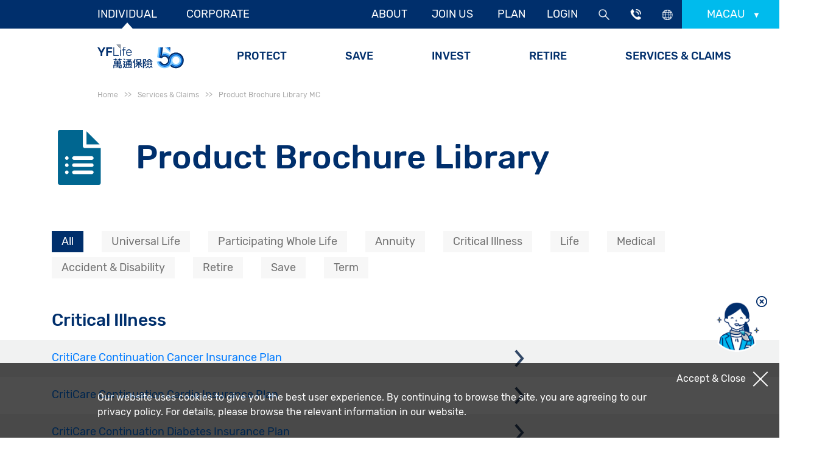

--- FILE ---
content_type: text/html; charset=utf-8
request_url: https://www.yflife.com/en/Macau/Individual/Services/Product-Brochure-Library/
body_size: 15429
content:
<!DOCTYPE html PUBLIC "-//W3C//DTD XHTML+RDFa 1.0//EN" "http://www.w3.org/MarkUp/DTD/xhtml-rdfa-1.dtd">
<html xmlns="http://www.w3.org/1999/xhtml" lang="en" xml:lang="en" version="XHTML+RDFa 1.0" dir="ltr"
  xmlns:og="http://ogp.me/ns#"
  xmlns:content="http://purl.org/rss/1.0/modules/content/"
  xmlns:dc="http://purl.org/dc/terms/"
  xmlns:foaf="http://xmlns.com/foaf/0.1/"
  xmlns:rdfs="http://www.w3.org/2000/01/rdf-schema#"
  xmlns:sioc="http://rdfs.org/sioc/ns#"
  xmlns:sioct="http://rdfs.org/sioc/types#"
  xmlns:skos="http://www.w3.org/2004/02/skos/core#"
  xmlns:xsd="http://www.w3.org/2001/XMLSchema#">
  <head profile="http://www.w3.org/1999/xhtml/vocab">
<!--102501-->    <meta http-equiv="Content-Type" content="text/html; charset=utf-8" />
<link href="https://www.yflife.com/tc/Macau/Individual/Services/Product-Brochure-Library" rel="alternate" hreflang="zh-hant" />
<link href="https://www.yflife.com/sc/Macau/Individual/Services/Product-Brochure-Library" rel="alternate" hreflang="zh-hans" />
<link rel="shortcut icon" href="https://www.yflife.com/sites/all/themes/mma/img/favicons/favicon.ico" type="image/vnd.microsoft.icon" />
<link href="https://www.yflife.com/en/Macau/Individual/Services/Product-Brochure-Library" rel="alternate" hreflang="en" />
<meta name="generator" content="Drupal 7 (https://www.drupal.org)" />
<link rel="canonical" href="https://www.yflife.com/en/Macau/Individual/Services/Product-Brochure-Library" />
<link rel="shortlink" href="https://www.yflife.com/en/node/3398" />
<meta property="og:site_name" content="YF Life" />
<meta property="og:type" content="article" />
<meta property="og:url" content="https://www.yflife.com/en/Macau/Individual/Services/Product-Brochure-Library" />
<meta property="og:title" content="Product Brochure Library MC" />
<meta name="twitter:card" content="summary" />
<meta name="twitter:url" content="https://www.yflife.com/en/Macau/Individual/Services/Product-Brochure-Library" />
<meta name="twitter:title" content="Product Brochure Library MC" />
    <meta name="viewport" content="width=device-width, initial-scale=1">
	<meta http-equiv="X-UA-Compatible" content="IE=edge,chrome=1">
    <meta name="format-detection" content="telephone=yes">
    <link rel="apple-touch-icon" sizes="57x57" href="/sites/all/themes/mma/img/favicons/apple-icon-57x57.png">
    <link rel="apple-touch-icon" sizes="60x60" href="/sites/all/themes/mma/img/favicons/apple-icon-60x60.png">
    <link rel="apple-touch-icon" sizes="72x72" href="/sites/all/themes/mma/img/favicons/apple-icon-72x72.png">
    <link rel="apple-touch-icon" sizes="76x76" href="/sites/all/themes/mma/img/favicons/apple-icon-76x76.png">
    <link rel="apple-touch-icon" sizes="114x114" href="/sites/all/themes/mma/img/favicons/apple-icon-114x114.png">
    <link rel="apple-touch-icon" sizes="120x120" href="/sites/all/themes/mma/img/favicons/apple-icon-120x120.png">
    <link rel="apple-touch-icon" sizes="144x144" href="/sites/all/themes/mma/img/favicons/apple-icon-144x144.png">
    <link rel="apple-touch-icon" sizes="152x152" href="/sites/all/themes/mma/img/favicons/apple-icon-152x152.png">
    <link rel="apple-touch-icon" sizes="180x180" href="/sites/all/themes/mma/img/favicons/apple-icon-180x180.png">
    <link rel="icon" type="image/png" href="/sites/all/themes/mma/img/favicons/favicon-16x16.png" sizes="16x16">
    <link rel="icon" type="image/png" href="/sites/all/themes/mma/img/favicons/favicon-32x32.png" sizes="32x32">
    <link rel="icon" type="image/png" href="/sites/all/themes/mma/img/favicons/android-icon-96x96.png" sizes="96x96">
    <link rel="icon" type="image/png" href="/sites/all/themes/mma/img/favicons/android-icon-192x192.png" sizes="192x192">
    <link rel="stylesheet" href="/sites/all/themes/mma/libraries/font-awesome/css/font-awesome.css">
	<link rel="stylesheet" href="/sites/all/themes/mma/cuscss/cus.css" />
	
	<title>Product Brochure Library MC | YF Life</title>
    <style type="text/css" media="all">
@import url("https://www.yflife.com/modules/system/system.base.css?t60prc");
@import url("https://www.yflife.com/modules/system/system.menus.css?t60prc");
@import url("https://www.yflife.com/modules/system/system.messages.css?t60prc");
</style>
<style type="text/css" media="all">
@import url("https://www.yflife.com/sites/all/modules/date/date_api/date.css?t60prc");
@import url("https://www.yflife.com/sites/all/modules/date/date_popup/themes/datepicker.1.7.css?t60prc");
@import url("https://www.yflife.com/modules/field/theme/field.css?t60prc");
@import url("https://www.yflife.com/modules/node/node.css?t60prc");
@import url("https://www.yflife.com/modules/search/search.css?t60prc");
@import url("https://www.yflife.com/modules/user/user.css?t60prc");
@import url("https://www.yflife.com/sites/all/modules/views/css/views.css?t60prc");
@import url("https://www.yflife.com/sites/all/modules/ckeditor/css/ckeditor.css?t60prc");
</style>
<style type="text/css" media="all">
@import url("https://www.yflife.com/sites/all/modules/colorbox/styles/default/colorbox_style.css?t60prc");
@import url("https://www.yflife.com/sites/all/modules/ctools/css/ctools.css?t60prc");
@import url("https://www.yflife.com/sites/all/modules/khc_mmenu/css/jquery.mmenu.all.css?t60prc");
</style>
<style type="text/css" media="all">
<!--/*--><![CDATA[/*><!--*/
#edit-og-user-node-und{height:250px;}

/*]]>*/-->
</style>
<style type="text/css" media="all">
@import url("https://www.yflife.com/modules/locale/locale.css?t60prc");
</style>
<style type="text/css" media="all">
<!--/*--><![CDATA[/*><!--*/
div#l-954>a::before{content:"";background-image:url("https://www.yflife.com/sites/default/files/menuicon/ico-vhis_0.png");}div#l-813>a::before{content:"";background-image:url("https://www.yflife.com/sites/default/files/menuicon/ico-medical.png");}div#l-812>a::before{content:"";background-image:url("https://www.yflife.com/sites/default/files/menuicon/ico-illness.png");}div#l-823>a::before{content:"";background-image:url("https://www.yflife.com/sites/default/files/menuicon/ico-accident.png");}div#l-824>a::before{content:"";background-image:url("https://www.yflife.com/sites/default/files/menuicon/ico-life.png");}div#l-825>a::before{content:"";background-image:url("https://www.yflife.com/sites/default/files/menuicon/ico-term_0.png");}div#l-956>a::before{content:"";background-image:url("https://www.yflife.com/sites/default/files/menuicon/ico-vhis_1.png");}div#l-852>a::before{content:"";background-image:url("https://www.yflife.com/sites/default/files/menuicon/ico-medical_0.png");}div#l-854>a::before{content:"";background-image:url("https://www.yflife.com/sites/default/files/menuicon/ico-illness_0.png");}div#l-856>a::before{content:"";background-image:url("https://www.yflife.com/sites/default/files/menuicon/ico-accident_0.png");}div#l-858>a::before{content:"";background-image:url("https://www.yflife.com/sites/default/files/menuicon/ico-life_0.png");}div#l-860>a::before{content:"";background-image:url("https://www.yflife.com/sites/default/files/menuicon/ico-term_0_0.png");}div#l-955>a::before{content:"";background-image:url("https://www.yflife.com/sites/default/files/menuicon/ico-vhis_2.png");}div#l-851>a::before{content:"";background-image:url("https://www.yflife.com/sites/default/files/menuicon/ico-medical_1.png");}div#l-853>a::before{content:"";background-image:url("https://www.yflife.com/sites/default/files/menuicon/ico-illness_1.png");}div#l-855>a::before{content:"";background-image:url("https://www.yflife.com/sites/default/files/menuicon/ico-accident_1.png");}div#l-857>a::before{content:"";background-image:url("https://www.yflife.com/sites/default/files/menuicon/ico-life_1.png");}div#l-859>a::before{content:"";background-image:url("https://www.yflife.com/sites/default/files/menuicon/ico-term_0_1.png");}div#l-1086>a::before{content:"";background-image:url("https://www.yflife.com/sites/default/files/menuicon/ico-vhis_3.png");}div#l-1131>a::before{content:"";background-image:url("https://www.yflife.com/sites/default/files/menuicon/ico-medical_2.png");}div#l-1132>a::before{content:"";background-image:url("https://www.yflife.com/sites/default/files/menuicon/ico-illness_2.png");}div#l-1133>a::before{content:"";background-image:url("https://www.yflife.com/sites/default/files/menuicon/ico-accident_2.png");}div#l-1134>a::before{content:"";background-image:url("https://www.yflife.com/sites/default/files/menuicon/ico-life_2.png");}div#l-1135>a::before{content:"";background-image:url("https://www.yflife.com/sites/default/files/menuicon/ico-term_1.png");}div#l-1144>a::before{content:"";background-image:url("https://www.yflife.com/sites/default/files/menuicon/ico-vhis_4.png");}div#l-1145>a::before{content:"";background-image:url("https://www.yflife.com/sites/default/files/menuicon/ico-medical_3.png");}div#l-1146>a::before{content:"";background-image:url("https://www.yflife.com/sites/default/files/menuicon/ico-illness_3.png");}div#l-1147>a::before{content:"";background-image:url("https://www.yflife.com/sites/default/files/menuicon/ico-accident_3.png");}div#l-1148>a::before{content:"";background-image:url("https://www.yflife.com/sites/default/files/menuicon/ico-life_3.png");}div#l-1149>a::before{content:"";background-image:url("https://www.yflife.com/sites/default/files/menuicon/ico-term_2.png");}div#l-1137>a::before{content:"";background-image:url("https://www.yflife.com/sites/default/files/menuicon/ico-vhis_5.png");}div#l-1138>a::before{content:"";background-image:url("https://www.yflife.com/sites/default/files/menuicon/ico-medical_4.png");}div#l-1139>a::before{content:"";background-image:url("https://www.yflife.com/sites/default/files/menuicon/ico-illness_4.png");}div#l-1140>a::before{content:"";background-image:url("https://www.yflife.com/sites/default/files/menuicon/ico-accident_4.png");}div#l-1141>a::before{content:"";background-image:url("https://www.yflife.com/sites/default/files/menuicon/ico-life_4.png");}div#l-1142>a::before{content:"";background-image:url("https://www.yflife.com/sites/default/files/menuicon/ico-term_3.png");}

/*]]>*/-->
</style>
<style type="text/css" media="all">
@import url("https://www.yflife.com/sites/all/themes/mma/libraries/bootstrap/css/bootstrap.min.css?t60prc");
@import url("https://www.yflife.com/sites/all/themes/mma/libraries/slick/slick.css?t60prc");
@import url("https://www.yflife.com/sites/all/themes/mma/libraries/slick/slick-theme.css?t60prc");
@import url("https://www.yflife.com/sites/all/themes/mma/libraries/swiper/swiper-4.3.5.min.css?t60prc");
@import url("https://www.yflife.com/sites/all/themes/mma/libraries/wow/css/libs/animate.css?t60prc");
@import url("https://www.yflife.com/sites/all/themes/mma/libraries/nouislider/nouislider.min.css?t60prc");
@import url("https://www.yflife.com/sites/all/themes/mma/css/mr_li.css?t60prc");
@import url("https://www.yflife.com/sites/all/themes/mma/css/mma.css?t60prc");
@import url("https://www.yflife.com/sites/all/themes/mma/css/cal.css?t60prc");
@import url("https://www.yflife.com/sites/all/themes/mma/css/append.css?t60prc");
@import url("https://www.yflife.com/sites/all/themes/mma/css/hk-fintech-week-2024.css?t60prc");
</style>
    <script type="text/javascript" src="https://www.yflife.com/sites/all/modules/jquery_update/replace/jquery/3.3/jquery.min.js?v=3.3.1"></script>
<script type="text/javascript" src="https://www.yflife.com/misc/jquery.once.js?v=1.2"></script>
<script type="text/javascript" src="https://www.yflife.com/misc/drupal.js?t60prc"></script>
<script type="text/javascript" src="https://www.yflife.com/sites/all/modules/jquery_update/replace/ui/external/jquery.cookie.js?v=67fb34f6a866c40d0570"></script>
<script type="text/javascript" src="https://www.yflife.com/sites/all/modules/jquery_update/replace/misc/jquery.form.min.js?v=2.69"></script>
<script type="text/javascript" src="https://www.yflife.com/misc/ajax.js?v=7.64"></script>
<script type="text/javascript" src="https://www.yflife.com/sites/all/modules/jquery_update/js/jquery_update.js?v=0.0.1"></script>
<script type="text/javascript" src="https://www.yflife.com/sites/all/libraries/colorbox/jquery.colorbox-min.js?t60prc"></script>
<script type="text/javascript" src="https://www.yflife.com/sites/all/modules/colorbox/js/colorbox.js?t60prc"></script>
<script type="text/javascript" src="https://www.yflife.com/sites/all/modules/colorbox/styles/default/colorbox_style.js?t60prc"></script>
<script type="text/javascript" src="https://www.yflife.com/sites/all/modules/colorbox/js/colorbox_load.js?t60prc"></script>
<script type="text/javascript" src="https://www.yflife.com/sites/all/modules/colorbox/js/colorbox_inline.js?t60prc"></script>
<script type="text/javascript" src="https://www.yflife.com/sites/all/modules/khc_mmenu/js/jquery.mmenu.js?t60prc"></script>
<script type="text/javascript" src="https://www.yflife.com/sites/all/modules/khc_mmenu/js/khc_mmenu.js?t60prc"></script>
<script type="text/javascript" src="https://www.yflife.com/sites/all/modules/views/js/base.js?t60prc"></script>
<script type="text/javascript" src="https://www.yflife.com/misc/progress.js?v=7.64"></script>
<script type="text/javascript" src="https://www.yflife.com/sites/all/modules/google_analytics/googleanalytics.js?t60prc"></script>
<script type="text/javascript">
<!--//--><![CDATA[//><!--
(function(i,s,o,g,r,a,m){i["GoogleAnalyticsObject"]=r;i[r]=i[r]||function(){(i[r].q=i[r].q||[]).push(arguments)},i[r].l=1*new Date();a=s.createElement(o),m=s.getElementsByTagName(o)[0];a.async=1;a.src=g;m.parentNode.insertBefore(a,m)})(window,document,"script","https://www.google-analytics.com/analytics.js","ga");ga("create", "UA-138983194-1", {"cookieDomain":"auto"});ga("set", "anonymizeIp", true);ga("send", "pageview");
//--><!]]>
</script>
<script type="text/javascript" src="http://tajs.qq.com/stats?sId=66171205"></script>
<script type="text/javascript" src="https://www.yflife.com/sites/all/modules/kanhan_template/js/kanhan_template_admin.js?t60prc"></script>
<script type="text/javascript" src="https://www.yflife.com/sites/all/modules/views/js/ajax_view.js?t60prc"></script>
<script type="text/javascript" src="https://www.yflife.com/sites/all/themes/mma/libraries/popper/js/popper.min.js?t60prc"></script>
<script type="text/javascript" src="https://www.yflife.com/sites/all/themes/mma/libraries/bootstrap/js/bootstrap.min.js?t60prc"></script>
<script type="text/javascript" src="https://www.yflife.com/sites/all/themes/mma/libraries/slick/slick.min.js?t60prc"></script>
<script type="text/javascript" src="https://www.yflife.com/sites/all/themes/mma/libraries/swiper/swiper-4.3.5.min.js?t60prc"></script>
<script type="text/javascript" src="https://www.yflife.com/sites/all/themes/mma/libraries/datatables/datatables.min.js?t60prc"></script>
<script type="text/javascript" src="https://www.yflife.com/sites/all/themes/mma/libraries/wow/dist/wow.min.js?t60prc"></script>
<script type="text/javascript" src="https://www.yflife.com/sites/all/themes/mma/libraries/vue/vue.js?t60prc"></script>
<script type="text/javascript" src="https://www.yflife.com/sites/all/themes/mma/libraries/nouislider/nouislider.min.js?t60prc"></script>
<script type="text/javascript" src="https://www.yflife.com/sites/all/themes/mma/libraries/nouislider/wNumb.min.js?t60prc"></script>
<script type="text/javascript" src="https://www.yflife.com/sites/all/themes/mma/libraries/lodash/lodash.min.js?t60prc"></script>
<script type="text/javascript" src="https://www.yflife.com/sites/all/themes/mma/libraries/papaparse/papaparse.min.js?t60prc"></script>
<script type="text/javascript" src="https://www.yflife.com/sites/all/themes/mma/js/mr_li.js?t60prc"></script>
<script type="text/javascript" src="https://www.yflife.com/sites/all/themes/mma/js/cal.js?t60prc"></script>
<script type="text/javascript" src="https://www.yflife.com/sites/all/themes/mma/js/mma.js?t60prc"></script>
<script type="text/javascript" src="https://www.yflife.com/sites/all/themes/mma/js/hk-fintech-week-2024.js?t60prc"></script>
<script type="text/javascript">
<!--//--><![CDATA[//><!--
jQuery.extend(Drupal.settings, {"basePath":"\/","pathPrefix":"en\/","ajaxPageState":{"theme":"mma","theme_token":"mnxMaxlnOz7an3qRpkZASuLhlQpUExWz2KMT-FFuMfA","jquery_version":"3.3","js":{"sites\/all\/modules\/jquery_update\/replace\/jquery\/3.3\/jquery.min.js":1,"misc\/jquery.once.js":1,"misc\/drupal.js":1,"sites\/all\/modules\/jquery_update\/replace\/ui\/external\/jquery.cookie.js":1,"sites\/all\/modules\/jquery_update\/replace\/misc\/jquery.form.min.js":1,"misc\/ajax.js":1,"sites\/all\/modules\/jquery_update\/js\/jquery_update.js":1,"sites\/all\/libraries\/colorbox\/jquery.colorbox-min.js":1,"sites\/all\/modules\/colorbox\/js\/colorbox.js":1,"sites\/all\/modules\/colorbox\/styles\/default\/colorbox_style.js":1,"sites\/all\/modules\/colorbox\/js\/colorbox_load.js":1,"sites\/all\/modules\/colorbox\/js\/colorbox_inline.js":1,"sites\/all\/modules\/khc_mmenu\/js\/jquery.mmenu.js":1,"sites\/all\/modules\/khc_mmenu\/js\/khc_mmenu.js":1,"sites\/all\/modules\/views\/js\/base.js":1,"misc\/progress.js":1,"sites\/all\/modules\/google_analytics\/googleanalytics.js":1,"0":1,"http:\/\/tajs.qq.com\/stats?sId=66171205":1,"sites\/all\/modules\/kanhan_template\/js\/kanhan_template_admin.js":1,"sites\/all\/modules\/views\/js\/ajax_view.js":1,"sites\/all\/themes\/mma\/libraries\/popper\/js\/popper.min.js":1,"sites\/all\/themes\/mma\/libraries\/bootstrap\/js\/bootstrap.min.js":1,"sites\/all\/themes\/mma\/libraries\/slick\/slick.min.js":1,"sites\/all\/themes\/mma\/libraries\/swiper\/swiper-4.3.5.min.js":1,"sites\/all\/themes\/mma\/libraries\/datatables\/datatables.min.js":1,"sites\/all\/themes\/mma\/libraries\/wow\/dist\/wow.min.js":1,"sites\/all\/themes\/mma\/libraries\/vue\/vue.js":1,"sites\/all\/themes\/mma\/libraries\/nouislider\/nouislider.min.js":1,"sites\/all\/themes\/mma\/libraries\/nouislider\/wNumb.min.js":1,"sites\/all\/themes\/mma\/libraries\/lodash\/lodash.min.js":1,"sites\/all\/themes\/mma\/libraries\/papaparse\/papaparse.min.js":1,"sites\/all\/themes\/mma\/js\/mr_li.js":1,"sites\/all\/themes\/mma\/js\/cal.js":1,"sites\/all\/themes\/mma\/js\/mma.js":1,"sites\/all\/themes\/mma\/js\/hk-fintech-week-2024.js":1},"css":{"modules\/system\/system.base.css":1,"modules\/system\/system.menus.css":1,"modules\/system\/system.messages.css":1,"sites\/all\/modules\/date\/date_api\/date.css":1,"sites\/all\/modules\/date\/date_popup\/themes\/datepicker.1.7.css":1,"modules\/field\/theme\/field.css":1,"modules\/node\/node.css":1,"modules\/search\/search.css":1,"modules\/user\/user.css":1,"sites\/all\/modules\/views\/css\/views.css":1,"sites\/all\/modules\/ckeditor\/css\/ckeditor.css":1,"sites\/all\/modules\/colorbox\/styles\/default\/colorbox_style.css":1,"sites\/all\/modules\/ctools\/css\/ctools.css":1,"sites\/all\/modules\/khc_mmenu\/css\/jquery.mmenu.all.css":1,"0":1,"modules\/locale\/locale.css":1,"1":1,"sites\/all\/themes\/mma\/libraries\/bootstrap\/css\/bootstrap.min.css":1,"sites\/all\/themes\/mma\/libraries\/slick\/slick.css":1,"sites\/all\/themes\/mma\/libraries\/slick\/slick-theme.css":1,"sites\/all\/themes\/mma\/libraries\/swiper\/swiper-4.3.5.min.css":1,"sites\/all\/themes\/mma\/libraries\/wow\/css\/libs\/animate.css":1,"sites\/all\/themes\/mma\/libraries\/nouislider\/nouislider.min.css":1,"sites\/all\/themes\/mma\/css\/mr_li.css":1,"sites\/all\/themes\/mma\/css\/mma.css":1,"sites\/all\/themes\/mma\/css\/cal.css":1,"sites\/all\/themes\/mma\/css\/append.css":1,"sites\/all\/themes\/mma\/css\/hk-fintech-week-2024.css":1}},"colorbox":{"transition":"elastic","speed":"350","opacity":"0.85","slideshow":false,"slideshowAuto":true,"slideshowSpeed":"2500","slideshowStart":"start slideshow","slideshowStop":"stop slideshow","current":"{current} of {total}","previous":"\u00ab Prev","next":"Next \u00bb","close":"Close","overlayClose":true,"returnFocus":true,"maxWidth":"90%","maxHeight":"98%","initialWidth":"300","initialHeight":"250","fixed":true,"scrolling":true,"mobiledetect":false,"mobiledevicewidth":"480px"},"khc_mmenu":{"jquery_selector":"#mmenu_list"},"urlIsAjaxTrusted":{"\/en\/Product-Brochure-Library-1":true,"\/en\/views\/ajax":true},"views":{"ajax_path":"\/en\/views\/ajax","ajaxViews":{"views_dom_id:e4b784d3a353f9e055839b780e40cf67":{"view_name":"product_brochure_library","view_display_id":"block_1","view_args":"","view_path":"node\/3398","view_base_path":"Product-Brochure-Library-1","view_dom_id":"e4b784d3a353f9e055839b780e40cf67","pager_element":0},"views_dom_id:7ad6fc51ffdeed608d313a31c655b099":{"view_name":"block_content","view_display_id":"block","view_args":"48","view_path":"node\/3398","view_base_path":null,"view_dom_id":"7ad6fc51ffdeed608d313a31c655b099","pager_element":0},"views_dom_id:82c46b95bba461c08fb1ef3b32bbdd24":{"view_name":"block_content","view_display_id":"block","view_args":"49","view_path":"node\/3398","view_base_path":null,"view_dom_id":"82c46b95bba461c08fb1ef3b32bbdd24","pager_element":0},"views_dom_id:b1850cb4b5ef3ece31d39ba48097aa5a":{"view_name":"block_content","view_display_id":"block","view_args":"50","view_path":"node\/3398","view_base_path":null,"view_dom_id":"b1850cb4b5ef3ece31d39ba48097aa5a","pager_element":0},"views_dom_id:80ca87909ee829ec00b34e1a873d2248":{"view_name":"block_content","view_display_id":"block","view_args":"66","view_path":"node\/3398","view_base_path":null,"view_dom_id":"80ca87909ee829ec00b34e1a873d2248","pager_element":0},"views_dom_id:3bcec0c112a9738b0af66ec16d55582d":{"view_name":"block_content","view_display_id":"block","view_args":"51","view_path":"node\/3398","view_base_path":null,"view_dom_id":"3bcec0c112a9738b0af66ec16d55582d","pager_element":0}}},"googleanalytics":{"trackOutbound":1,"trackMailto":1,"trackDownload":1,"trackDownloadExtensions":"7z|aac|arc|arj|asf|asx|avi|bin|csv|doc(x|m)?|dot(x|m)?|exe|flv|gif|gz|gzip|hqx|jar|jpe?g|js|mp(2|3|4|e?g)|mov(ie)?|msi|msp|pdf|phps|png|ppt(x|m)?|pot(x|m)?|pps(x|m)?|ppam|sld(x|m)?|thmx|qtm?|ra(m|r)?|sea|sit|tar|tgz|torrent|txt|wav|wma|wmv|wpd|xls(x|m|b)?|xlt(x|m)|xlam|xml|z|zip","trackColorbox":1},"currentPath":"node\/3398","currentPathIsAdmin":false,"mma":{"node_id":3398}});
//--><!]]>
</script>
	
	<link rel="stylesheet" href="/sites/all/themes/mma/js/chatbot2-styles.min.css" />
        <meta name="viewport" content="width=device-width, initial-scale=1, shrink-to-fit=no">
        <script src="/sites/all/themes/mma/js/chatbot2.min.js?20240627"></script>
	<script>
			window.chatbot = null
            window.addEventListener('load', function () {
                
            })

            function onBtnClick() {
                console.log('asd');
				console.log(window.chatbot)
				if (window.chatbot != null)
					window.chatbot.handleOnToggle()
				else
				{
						var queryString = window.location.search;
						var urlParams = new URLSearchParams(queryString);
						var lang = urlParams.get('l');
															lang = "en_US";
															//var authenticateURL = "https://cxweb.yflife.app/login.html?loginfrom=chatbot";
							//authenticateURL = authenticateURL.replace("{lang}", lang);
							//console.log(authenticateURL);
						var YFLifeChatbot_Config = {
							deploymentId:"061c82f7-1428-4bed-9d04-f791219e7327",
							language: lang,
							channel: "web",
							timeout: 300,
							authenticateURL: "https://cxweb.yflife.app/login.html?loginfrom=chatbot",
							authPopupProps: "width=475,height=650,location=no,menubar=0,resizable=0,scrollbars=0",
							// wss: 'custom_api_wss',
							// api: 'custom_api_path',
							hideAppButton: true,
							locales: {                       
								zh_HK: {                            
									closingMessage: "你好，由於未收到您嘅回應，本次對話已自動結束。",        
									localeChangeMessage: "如果您轉換至其他語言，現有對話將會結束，請問您是否仍繼續？",
									},
								zh_CN:{
									closingMessage: "你好，由于没有收到你的回应，本次对话已自动结束。",
									localeChangeMessage: "如果您转换至其他语言，现有对话将会结束，请问您是否仍继续？",
									}
							   },
								onExpanded: (chatbot) => { console.log(chatbot) },
								onCollapsed: (chatbot) => { console.log(chatbot) },
								onMessageReceived: (e, chatbot) => { console.log(e, chatbot) }
							}
							window.chatbot = new YFLifeChatbot(YFLifeChatbot_Config)
							//console.log(window.chatbot)
							window.chatbot.handleOnToggle()
				}
            }
			
				function closeChatbot(){
				console.log("close");
				document.getElementById("cssChatbot").remove();
			}
        </script>
	
	<script type='application/ld+json'> 
{
  "@context": "http://www.schema.org",
  "@type": "Organization",
  "name": "YF Life",
  "url": "https://corp.yflife.com/",
  "logo": "https://corp.yflife.com/sites/default/files/banner/content/Group%201567%402x.png",
  "description": "YF Life combines visionary leadership with emerging FinTech opportunities. Our technology-enhanced approach offers competitive global insights and insurance intelligence to individuals and families.",
  "address": {
    "@type": "PostalAddress",
    "streetAddress": "27th Floor, 33 Lockhart Rd, Wan Chai",
    "addressCountry": "Hong Kong"
  },
  "openingHours": "Mo, Tu, We, Th, Fr 09:00-05:30",
  "contactPoint": {
    "@type": "ContactPoint",
    "telephone": "+852 2533 5555",
    "contactType": "Customer Service"
    },
   "sameAs": [
   "https://www.facebook.com/YFLife.HK.MO/",
   "https://www.instagram.com/yflifehk/",
   "https://www.youtube.com/channel/UCZrwUYrK9PokOt6XssOmgEQ"
  ]
  }
}
 </script>

<script type="application/ld+json">
{
  "@context": "https://schema.org/",
  "@type": "WebSite",
  "name": "YF Life",
  "url": "https://corp.yflife.com/",
  "potentialAction": {
    "@type": "SearchAction",
    "target": "https://corp.yflife.com/en/search/node/{search_term_string}",
    "query-input": "required name=search_term_string"
  }
}
</script>

	
	<!-- Google Tag Manager -->
	<script>(function(w,d,s,l,i){w[l]=w[l]||[];w[l].push({'gtm.start':
	new Date().getTime(),event:'gtm.js'});var f=d.getElementsByTagName(s)[0],
	j=d.createElement(s),dl=l!='dataLayer'?'&l='+l:'';j.async=true;j.src=
	'https://www.googletagmanager.com/gtm.js?id='+i+dl;f.parentNode.insertBefore(j,f);
	})(window,document,'script','dataLayer','GTM-MPF3W2X');</script>
	<!-- End Google Tag Manager -->
	
	<!-- Facebook Pixel Code -->
	<script>
	!function(f,b,e,v,n,t,s)
	{if(f.fbq)return;n=f.fbq=function(){n.callMethod?
	n.callMethod.apply(n,arguments):n.queue.push(arguments)};
	if(!f._fbq)f._fbq=n;n.push=n;n.loaded=!0;n.version='2.0';
	n.queue=[];t=b.createElement(e);t.async=!0;
	t.src=v;s=b.getElementsByTagName(e)[0];
	s.parentNode.insertBefore(t,s)}(window, document,'script',
	'https://connect.facebook.net/en_US/fbevents.js');
	fbq('init', '542217693625199');
	fbq('track', 'PageView');
	</script>
	<script>
	fbq('track', 'CONTACT');
	</script>
		<noscript><img height="1" width="1" style="display:none"
	src="https://www.facebook.com/tr?id=542217693625199&ev=PageView&noscript=1"
	/></noscript>
	<!-- End Facebook Pixel Code -->
	
	
	
  </head>

  <body class="html not-front not-logged-in no-sidebars page-node page-node- page-node-3398 node-type-page i18n-en region-mc section-individual mma anonymous-user region-mc" >
    <!-- Google Tag Manager (noscript) -->
	<noscript><iframe src="https://www.googletagmanager.com/ns.html?id=GTM-MPF3W2X"height="0" width="0" style="display:none;visibility:hidden"></iframe></noscript>
	<!-- End Google Tag Manager (noscript) -->
	
    	
		<div class="cssChatbot" id="cssChatbot">  <div class='cssChatbot__wrap'>
    <img class="cssChatbot__bubble" src="/images/float/wording_en.png" alt="" onclick='onBtnClick()' />
    <img class="cssChatbot__icon" src="/images/float/icon-kv.png" onclick='onBtnClick()' />
  </div>
  <img class="cssChatbot__btn" src="/images/float/close-btn.png" onClick="javascript:;closeChatbot()"/>
</div>
	<style>
	html[lang='en'] .cssChatbot{
	width:227px;
	}
	.cssChatbot {
    position: fixed;
    right: 0px;
	bottom:170px;
    z-index: 100;
    width: 214px;
  }
  .cssChatbot__wrap {
    display: block;
    padding: 10px;
    background: none;
    border-radius: 50%;
    display: flex;
    align-items: center;
  }
  .cssChatbot__icon {
    width: 90px;
	pointer-events:auto;
	cursor:pointer;
  }
  .cssChatbot__btn {
    position: absolute;
    top: 5px;
    right: 15px;
    width: 18px;
    height: auto;
    margin: 5px;
    cursor: pointer;
    z-index: 5;
  }
  .cssChatbot__bubble {
    height: 47px;
    max-width: unset;
    margin-left: -21px;
    margin-right: -16px;
    transform: translateY(-10px);
    opacity: 0;
    animation: chatbotAnim 30s linear infinite;
    -webkit-animation: chatbotAnim 30s linear infinite;
  }

  @keyframes chatbotAnim {
   0%,
    3.33%,
    40%,
    100%{
      opacity: 0;
	  pointer-events:none;
    }
    5%,
    38.33% {
      opacity: 1;
	  cursor:pointer;
	  pointer-events:auto;
    }
  }
	</style>
	
            <style>
#page > #breadcrumb ~ div.messages.error {
	display: none;
}
</style>
<div class="bgGrey" id="alert-region">
  <div class="view view-alert-message view-id-alert_message view-display-id-block view-dom-id-408a6a6194d79e279ba25ae77d2ae2d9">
        
  
  
  
  
  
  
  
  
</div></div>
<div class="mma_product-hader">
  <div id="skip-link">
    <a href="#main-content" class="element-invisible element-focusable">Skip to main content</a>
  </div>
  <div class="navbar navbar-expand-lg navbar-light mma-product-nva">
  	<!-- 移动端导航 -->
  	<div class="navbar-phone">
  			<a class="navicon" href="#mmenu_list"><img class="navbar-phone-navButton" src="/sites/all/themes/mma/img/header/NavButton.png" alt="Open Menu"></a>
			<a href="/en?setSection=individual"><img class="site-logo-w" alt="Logo" src="https://www.yflife.com/sites/all/themes/mma/logo.svg"></a>
        <nav id="mmenu_list"><ul>
    <li><a href="/en?setSection=individual">Individual</a><ul><li><span aria-haspopup="true" title="" class="nolink">Protect</span><ul><li><span aria-haspopup="true" title="" class="nolink">Medical</span><ul><li id='ml-1482'><a href="/en/Macau/Individual/Protect/Medical/VIP-Worldwide-MediCare">VIP Worldwide MediCare<span class='menuicon  style2'>HOT</span><span class='menuicon__space'></span></a></li><li id='ml-1485'><a href="/en/Macau/Individual/Protect/Medical/VIP-Global-MediCare">VIP Global MediCare</a></li><li id='ml-1500'><a href="/en/Macau/Individual/Protect/Medical/Hospital-Benefits" title="">Hospital Benefits <span class='menuicon  style3'>NEW</span><span class='menuicon__space'></span></a></li><li id='ml-1497'><a href="/en/Macau/Individual/Protect/Medical/Prestige-MediCare">Prestige MediCare</a></li><li id='ml-1494'><a href="/en/Macau/Individual/Protect/Medical/Supreme-MediCare">Supreme MediCare</a></li><li id='ml-1491'><a href="/en/Macau/Individual/Protect/Medical/Extra-Cancer-Care">Extra Cancer Care</a></li></ul></li><li><span aria-haspopup="true" title="" class="nolink">Critical illness</span><ul><li id='ml-2286'><a href="/en/Macau/Individual/Protect/Critical-Illness/CritiCare-Continuation-Cancer-Insurance-Plan">CritiCare Continuation Cancer Insurance Plan <span class='menuicon  style3'>NEW</span><span class='menuicon__space'></span></a></li><li id='ml-2290'><a href="/en/Macau/Individual/Protect/Critical-Illness/CritiCare-Continuation-Cardio-Insurance-Plan">CritiCare Continuation Cardio Insurance Plan <span class='menuicon  style3'>NEW</span><span class='menuicon__space'></span></a></li><li id='ml-2296'><a href="/en/Macau/Individual/Protect/Critical-Illness/CritiCare-Continuation-Diabetes-Insurance-Plan">CritiCare Continuation Diabetes Insurance Plan <span class='menuicon  style3'>NEW</span><span class='menuicon__space'></span></a></li><li id='ml-2256'><a href="/en/Macau/Individual/Protect/Critical-Illness/YF-PrimeHealth-Pro-Signature-Jr-Care" title="">YF PrimeHealth Pro (Signature) / YF PrimeHealth Pro Jr. Care<span class='menuicon  style2'>HOT</span><span class='menuicon__space'></span></a></li><li id='ml-2204'><a href="/en/Macau/Individual/Protect/Critical-Illness/YF-PrimeHealth-Pro-Essential" title="">YF PrimeHealth Pro (Essential)</a></li><li id='ml-1517'><a href="/en/Macau/Individual/Protect/Critical-Illness/Update-Jr-Health-Benefit">Update Jr. Health Benefit</a></li><li id='ml-1514'><a href="/en/Macau/Individual/Protect/Critical-Illness/Lady-Health-Benefit">Lady Health Benefit</a></li></ul></li><li><span aria-haspopup="true" title="" class="nolink">Accident &amp; disability</span><ul><li id='ml-2184'><a href="/en/Macau/Individual/Protect/Accident-and-Disability/100-Reward-For-You-Accident-Protector">100% Reward For You Accident Protector<span class='menuicon  style2'>HOT</span><span class='menuicon__space'></span></a></li><li id='ml-2153'><a href="/en/Macau/Individual/Protect/Accident-and-Disability/360-Global-Accident-Protector">360 Global Accident Protector</a></li><li id='ml-1562'><a href="/en/Macau/Individual/Protect/Accident-and-Disability/Money-Back-Disability-Income-Protector">Money-Back Disability Income Protector</a></li><li id='ml-1608'><a href="/en/Macau/Individual/Protect/Life/Guaranteed-Acceptance-Policy">Guaranteed Acceptance Plan</a></li><li id='ml-1550'><a href="/en/Macau/Individual/Protect/Accident-and-Disability/Total-and-Permanent-Disability-Benefit">Total &amp; Permanent Disability Benefit</a></li><li id='ml-1959'><a href="/en/Macau/Individual/Protect/Life/Waiver-of-Premium-Benefit">Waiver of Premium Benefit</a></li></ul></li><li><span aria-haspopup="true" title="" class="nolink">Life</span><ul><li id='ml-1631'><a href="/en/Macau/Individual/Protect/Life/FLEXI-ULife-Prime-Saver">FLEXI-ULife Prime Saver<span class='menuicon  style2'>HOT</span><span class='menuicon__space'></span></a></li><li id='ml-2054'><a href="/en/Macau/Individual/Protect/Life/LifeDeluxe-Insurance-Plan">LifeDeluxe Insurance Plan</a></li><li id='ml-1626'><a href="/en/Macau/Individual/Protect/Life/Preeminence">Preeminence</a></li><li id='ml-1621'><a href="/en/Macau/Individual/Protect/Life/Prestige-ULife-Plus-Insurance-Plan">Prestige-ULife Plus Insurance Plan</a></li><li id='ml-2055'><a href="/en/Macau/Individual/Protect/Life/LifeDeluxe-for-Future">LifeDeluxe for Future</a></li><li id='ml-1616'><a href="/en/Macau/Individual/Protect/Life/FLEXI-ULife-Prime-Saver-Jr-Insurance-Plan">FLEXI-ULife Prime Saver Jr.</a></li></ul></li><li><span aria-haspopup="true" title="" class="nolink">Term</span><ul><li id='ml-1649'><a href="/en/Macau/Individual/Protect/Term/5-Year-Renewable-and-Convertible-Term-Insurance">5-Year Renewable &amp; Convertible Term Insurance<span class='menuicon  style2'>HOT</span><span class='menuicon__space'></span></a></li><li id='ml-1646'><a href="/en/Macau/Individual/Protect/Term/Yearly-Renewable-and-Convertible-Term-Insurance">Yearly Renewable &amp; Convertible Term Insurance</a></li><li id='ml-1641'><a href="/en/Macau/Individual/Protect/Term/Convertible-Term-Insurance">Convertible Term Insurance</a></li></ul></li></ul></li><li><span aria-haspopup="true" title="" class="nolink">Save</span><ul><li id='ml-2231'><a href="/en/Macau/Individual/Save/Prosperous-Infinity-Saver">Prosperous Infinity Saver<span class='menuicon  style2'>HOT</span><span class='menuicon__space'></span> <span class='menuicon  style3'>NEW</span><span class='menuicon__space'></span></a></li><li id='ml-2263'><a href="/en/Macau/Individual/Save/InfinityEnrich-Wealth-Builder-2">InfinityEnrich Wealth Builder 2<span class='menuicon  style3'>NEW</span><span class='menuicon__space'></span></a></li><li id='ml-2028'><a href="/en/Macau/Individual/Save/Infinity-Wealth-Builder-2">Infinity Wealth Builder 2</a></li><li id='ml-2173'><a href="/en/Macau/Individual/Save/My-Flexi-Generations-Saver">MY Flexi Generations Saver</a></li><li id='ml-2163'><a href="/en/Macau/Individual/Save/My-Flexi-Lifetime-Annuity">MY Flexi Lifetime Annuity</a></li><li id='ml-1668'><a href="/en/Macau/Individual/Save/FLEXI-ULife-Prime-Saver">FLEXI-ULife Prime Saver</a></li><li id='ml-1673'><a href="/en/Macau/Individual/Save/FLEXI-ULife-Prime-Saver-Jr-Insurance-Plan">FLEXI-ULife Prime Saver Jr.</a></li></ul></li><li id='ml-1153'><a href="/en/Macau/Individual/Invest" title="">Invest</a></li><li><span aria-haspopup="true" title="" class="nolink">Retire</span><ul><li id='ml-2169'><a href="/en/Macau/Individual/Retire/My-Flexi-Lifetime-Annuity">MY Flexi Lifetime Annuity<span class='menuicon  style2'>HOT</span><span class='menuicon__space'></span></a></li><li id='ml-2237'><a href="/en/Macau/Individual/Retire/Prosperous-Infinity-Saver">Prosperous Infinity Saver</a></li><li id='ml-1688'><a href="/en/Macau/Individual/Retire/My-Lifetime-Immediate-Annuity">MY Lifetime Immediate Annuity</a></li></ul></li><li id='ml-1159'><a href="/en/Macau/Individual/Services">Services &amp; Claims</a></li><li id='ml-2243'><a href="/en/YFLifeGo" title="">YF GO!</a></li></ul></li>
    <li><a href="/en?setSection=corporate">Corporate</a><ul><li><span aria-haspopup="true" title="" class="nolink">Employee Benefits</span><ul><li id='ml-897'><a href="/en/Macau/Corporate/Employee-Benefits">Employee Benefits</a></li><li id='ml-895'><a href="/en/Macau/Corporate/Employee-Benefits/News-and-Promotions">News</a></li></ul></li><li id='ml-831'><a href="/en/Macau/Corporate/Macau-Non-mandatory-Central-Provident-Fund-Scheme">Macau CPF Scheme</a></li><li id='ml-834'><a href="/en/Macau/Corporate/Macau-Pension-Scheme">Macau Pension Scheme</a></li><li><a href="/en/Macau/Corporate/Services">Services &amp; claims</a><ul><li><span aria-haspopup="true" title="Employee Benefits" class="nolink">Employee Benefits</span><ul><li id='ml-2003'><a href="https://corp.yflife.com/en/Macau/Contact-Us" title="">Contact Us</a></li><li id='ml-1869'><a href="/en/Macau/Corporate/Services/Employee-Benefits/Forms-Library">Forms Library</a></li><li id='ml-1875'><a href="/en/Macau/Corporate/Services/Employee-Benefits/Claims-Procedure">Claims Procedures</a></li><li id='ml-1881'><a href="/en/Macau/Corporate/Services/Employee-Benefits/Useful-Information">Useful Information</a></li><li id='ml-1887'><a href="/en/Macau/Corporate/Services/Employee-Benefits/General-Exclusions">General Exclusions and Limitation</a></li></ul></li><li><span aria-haspopup="true" title="Macau Non-Mandatory Central Provident Fund Scheme" class="nolink">Macau Non-Mandatory Central Provident Fund Scheme</span><ul><li id='ml-2006'><a href="https://corp.yflife.com/en/Macau/Contact-Us" title="">Contact Us</a></li><li id='ml-1893'><a href="/en/Macau/Corporate/Services/Macau-Non-mandatory-Central-Provident-Fund-Scheme/Forms-Library">Forms Library</a></li><li id='ml-1902'><a href="/en/Macau/Corporate/Services/Macau-Non-mandatory-Central-Provident-Fund-Scheme/News-and-Promotions">News and Promotions</a></li><li id='ml-2009'><a href="https://corp.yflife.com/en/Macau/Corporate/Macau-Nonmandatory-Central-Provident-Fund/Fund-Price-History" title="">Constituent Fund Info / Price History</a></li></ul></li><li><span aria-haspopup="true" title="Macau Pension Scheme" class="nolink">Macau Pension Scheme</span><ul><li id='ml-2012'><a href="https://corp.yflife.com/en/Macau/Contact-Us" title="">Contact Us</a></li><li id='ml-1908'><a href="/en/Macau/Corporate/Services/Macau-Pension-Scheme/Forms-Library">Forms Library</a></li><li id='ml-1911'><a href="/en/Macau/Corporate/Services/Macau-Pension-Scheme/News-and-Promotions">News and Promotions</a></li><li id='ml-2015'><a href="https://corp.yflife.com/en/Macau/Corporate/Macau-Nonmandatory-Central-Provident-Fund/Fund-Price-History" title="">Constituent Fund Info / Price History</a></li></ul></li></ul></li></ul></li>
    <li id='ml-1124'><a href="/en/Macau/About">About</a></li><li id='ml-1127'><a href="/en/Macau/Join-Us">Join Us</a></li><li id='ml-1381'><a href="/en/Macau/Plan-Your-Life" title="">Plan</a></li><li><span aria-haspopup="true" title="" class="nolink">Customer Login</span><ul><li id='ml-940'><a href="https://app.yflife.com/ePS/en-US/" title="">e-Policy Service</a></li><li id='ml-941'><a href="https://corp.yflife.com/en?setSection=individual#MobileFinancialService" title="">Mobile Financial Services</a></li><li id='ml-942'><a href="https://app2.yflife.com/EBWeb/en-US/" title="">EB Enquiry System</a></li><li id='ml-943'><a href="https://app2.yflife.com/MPFWeb/en-US/" title="">MPF Enquiry System</a></li></ul></li><li><span aria-haspopup="true" title="" class="nolink">Consultant Login</span><ul><li id='ml-945'><a href="https://app.yflife.com/AESWeb/en-US/" title="">AES</a></li><li id='ml-946'><a href="https://app.yflife.com/PESWeb/en-US/Account/Login/A" title="">iPES</a></li><li id='ml-947'><a href="https://proposal.yflife.app/?ui_locales=en" title="">SIS</a></li><li id='ml-1218'><a href="https://yf.elearningpro.com/lms/login/lmsmgr.jsp" title="">IIQE Online Platform</a></li></ul></li><li class="mobile contact-us"><a href="/en/Contact-Us">Contact us</a></li><li class="mobile site-search"><form id="site-seach-mobile" class="site-search">
  </form></li><li class="mobile language_switch i-1"><a href="javascript:void(0)" id="zh-hant">繁</a></li><li class="mobile language_switch i-2"><a href="javascript:void(0)" id="zh-hans">简</a></li><li class="mobile region_switch i-1"><a href="/en?setRegion=HK">Hong Kong</a></li><li class="mobile region_switch i-2"><a href="/en/Macau/Individual/Services/Product-Brochure-Library?setRegion=MC">Macau</a></li>
  </ul></nav>  	</div>
  	<!-- 一级导航 -->
    <div class="collapse navbar-collapse" id="navbarSupportedContent">
      <ul class="navbar-nav mr-auto"><li class="mma-li-padding nav-item" id="menu-individual"><a href="/en?setSection=individual" class="active-section">Individual</a></li><li class="mma-li-padding nav-item" id="menu-business"><a href="/en?setSection=corporate" class="">Corporate</a></li></ul>      <ul  class="navbar-nav right-menu"><li  id='l-1124'  class="nav-item"><a href="/en/Macau/About">About</a></li><li  id='l-1127'  class="nav-item"><a href="/en/Macau/Join-Us">Join Us</a></li><li  id='l-1381'  class="nav-item"><a href="/en/Macau/Plan-Your-Life" title="">Plan</a></li></ul>      <div class="Nav-box-container">
        <div class="loginNav-box">
          <a href="#">Login</a>
          <div class="loginNav">
            <div class="view view-block-content view-id-block_content view-display-id-block view-dom-id-7ad6fc51ffdeed608d313a31c655b099">
        
  
  
      <div class="view-content">
        <div class="views-row views-row-1 views-row-odd views-row-first views-row-last">
      
  <div class="views-field views-field-body">        <div class="field-content nid-842"><div class="row">
<div class="col-md-6 loginNav-border">
<div class="loginNav-text">
<p class="lead bold">Customer Login</p>

<p><a href="https://app.yflife.com/ePS/en-US/" target="_blank">e-Policy Service</a></p>

<p><a href="/en?setSection=individual#MobileFinancialService">Mobile Financial Planning &amp; Services Platforms</a></p>

<p><a href="https://app.yflife.com/PESWeb/en-US/Account/Login/C" target="_blank">iPortfolio Expert System</a></p>

<p><a href="https://app2.yflife.com/EBWeb/en-US/" target="_blank">EB Enquiry System</a></p>

<p><a href="https://app2.yflife.com/MPFWeb/en-US/" target="_blank">MPF Enquiry System</a></p>
</div>
</div>

<div class="col-md-6">
<div class="loginNav-text">
<p class="lead bold">Consultant Login</p>

<p><a href="https://app.yflife.com/AESWeb/en-US/" target="_blank">AES</a></p>

<p><a href="https://app.yflife.com/PESWeb/en-US/Account/Login/A" target="_blank">iPES</a></p>

<p><a href="https://proposal.yflife.app/?ui_locales=en" target="_blank">SIS</a></p>

<p><a _blank="" href="https://yf.elearningpro.com/lms/login/lmsmgr.jsp" target="_blank">IIQE Online Platform</a></p>
</div>
</div>
</div>
</div>  </div>  </div>
    </div>
  
  
  
  
  
  
</div>            <div class="loginNav-close">
              <img src="/sites/all/themes/mma/img/icons/close.png" alt="">
            </div>
          </div>
        </div>
        <div class="searchNav-box">
          <img src="/sites/all/themes/mma/img/icons/search.png" alt="" class="cursor-pointer" />
          <div class="searchNav">
            <div class="view view-block-content view-id-block_content view-display-id-block view-dom-id-82c46b95bba461c08fb1ef3b32bbdd24">
        
  
  
      <div class="view-content">
        <div class="views-row views-row-1 views-row-odd views-row-first views-row-last">
      
  <div class="views-field views-field-body">        <div class="field-content nid-843"><form id="site-search">
<div class="searchNav-form"><label class="element-invisible" for="site-search-keywords">Keywords</label><input id="site-search-keywords" placeholder="Enter Keywords" type="text" /><button type="submit">Search</button></div>
</form>
</div>  </div>  </div>
    </div>
  
  
  
  
  
  
</div>            <div class="searchNav-close">
              <img src="/sites/all/themes/mma/img/icons/close.png" alt="">
            </div>
          </div>
        </div>
        <div class="hotlineNav-box">
          <img src="/sites/all/themes/mma/img/icons/call.png" alt="" class="cursor-pointer" />
          <div class="hotlineNav">
            <div class="view view-block-content view-id-block_content view-display-id-block view-dom-id-b1850cb4b5ef3ece31d39ba48097aa5a">
        
  
  
      <div class="view-content">
        <div class="views-row views-row-1 views-row-odd views-row-first views-row-last">
      
  <div class="views-field views-field-body">        <div class="field-content nid-844"><div class="h2 mb-4 txtWhite">Talk To Us Now</div>

<div class="row row-cols-2">
<div class="col"><span>Hong Kong</span>

<p class="h3 txtWhite"><a class="tel-link" href="tel:+85225335555">(852) 2533 5555</a></p>
</div>

<div class="col"><span>Macau</span>

<p class="h3 txtWhite"><a class="tel-link" href="tel:+85328322622">(853) 2832 2622</a></p>

<p class="h3 txtWhite"></p>
</div>
</div>

<div class="row row-cols-2">
<div class="col"><span>Mainland China Toll-Free<br />
<span style="font-size:14px;">(Hong Kong Customers)</span></span>

<p class="h3 txtWhite"><a class="tel-link" href="tel:4008423983">400 842 3983</a></p>

<p class="h3 txtWhite"></p>
</div>

<div class="col"><span>Mainland China Toll-Free<br />
<span style="font-size:14px;">(Macau Customers)</span></span>

<p class="h3 txtWhite"><a class="tel-link" href="tel:4008423607">400 842 3607</a></p>
</div>
</div>

<div class="bg-white text-center py-1"><a class="txtLightBlue" href="/en/Contact-Us">Detailed Information</a></div>
</div>  </div>  </div>
    </div>
  
  
  
  
  
  
</div>            <div class="hotlineNav-close">
              <img src="/sites/all/themes/mma/img/icons/close.png" alt="">
            </div>
          </div>
        </div>
        <div class="languageNav-box">
          <img src="/sites/all/themes/mma/img/icons/world.png" alt="" class="cursor-pointer" />
          <div class="languageNav">
            <div class="languageNav-content">
               <div class="languageNav-content-text">
                 <div id="block-locale-language" class="block block-locale">

    
  <div class="content">
    <ul class="language-switcher-locale-url"><li class="en first"><a href="/en/Macau/Individual/Services/Product-Brochure-Library" class="language-link active" xml:lang="en" hreflang="en" title="ENG">ENG</a></li>
<li class="zh-hant"><a href="/tc/Macau/Individual/Services/Product-Brochure-Library" class="language-link" xml:lang="zh-hant" hreflang="zh-hant" title="繁">繁</a></li>
<li class="zh-hans last"><a href="/sc/Macau/Individual/Services/Product-Brochure-Library" class="language-link" xml:lang="zh-hans" hreflang="zh-hans" title="简">简</a></li>
</ul>  </div>
</div>
               </div>
            </div>
            <div class="languageNav-close">
              <img src="/sites/all/themes/mma/img/icons/close.png" alt="">
            </div>
          </div>
        </div>
      </div>
      <div class="regionNav-box">
  			<ul>
  				<li aria-haspopup='true'>
            <a href="javascript:void(0);" class="cursor-pointer curRegion">
		          Macau  			  	</a>
  				  <!-- hardcode link -->
  				  <ul>
    					    					<li><a href="/en?setRegion=HK">Hong Kong</a></li>
    					    					<li><a href="/en/Macau/Individual/Services/Product-Brochure-Library?setRegion=MC">Macau</a></li>
    					  				  </ul>
  				</li>
  			</ul>
      </div>
    </div>
  </div>
  <div class="mma-nav2 d-flex">
    <div id="site-logo" class="col-auto p-0 mr-4"><a href="/en?setSection=individual"><img alt="Logo" src="https://www.yflife.com/sites/all/themes/mma/logo.svg"></a></div>
    <div  class="col-12 col-md"><div class="second-menu d-flex"><div id='l-1085' aria-haspopup='true' class="col-auto px-2 px-xl-5 dropdown"><span aria-haspopup="true" title="" class="nolink">Protect</span><div id="p-1085"  class="row"><div id='l-1131' aria-haspopup='true' class="px-5 dropdown iconbutton"><span aria-haspopup="true" title="" class="nolink">Medical</span><div style='display:none' class='level3-mega'><h6>Medical</h6><ul><li> <a href="/en/Macau/Individual/Protect/Medical/VIP-Worldwide-MediCare">VIP Worldwide MediCare<span class='menuicon  style2'>HOT</span><span class='menuicon__space'></span></a></li><li> <a href="/en/Macau/Individual/Protect/Medical/VIP-Global-MediCare">VIP Global MediCare</a></li><li> <a href="/en/Macau/Individual/Protect/Medical/Hospital-Benefits" title="">Hospital Benefits <span class='menuicon  style3'>NEW</span><span class='menuicon__space'></span></a></li><li> <a href="/en/Macau/Individual/Protect/Medical/Prestige-MediCare">Prestige MediCare</a></li><li> <a href="/en/Macau/Individual/Protect/Medical/Supreme-MediCare">Supreme MediCare</a></li><li> <a href="/en/Macau/Individual/Protect/Medical/Extra-Cancer-Care">Extra Cancer Care</a></li></ul></div><div id="p-1131"  class="row"></div></div><div id='l-1132' aria-haspopup='true' class="px-5 dropdown iconbutton"><span aria-haspopup="true" title="" class="nolink">Critical illness</span><div style='display:none' class='level3-mega'><h6>Critical illness</h6><ul><li> <a href="/en/Macau/Individual/Protect/Critical-Illness/CritiCare-Continuation-Cancer-Insurance-Plan">CritiCare Continuation Cancer Insurance Plan <span class='menuicon  style3'>NEW</span><span class='menuicon__space'></span></a></li><li> <a href="/en/Macau/Individual/Protect/Critical-Illness/CritiCare-Continuation-Cardio-Insurance-Plan">CritiCare Continuation Cardio Insurance Plan <span class='menuicon  style3'>NEW</span><span class='menuicon__space'></span></a></li><li> <a href="/en/Macau/Individual/Protect/Critical-Illness/CritiCare-Continuation-Diabetes-Insurance-Plan">CritiCare Continuation Diabetes Insurance Plan <span class='menuicon  style3'>NEW</span><span class='menuicon__space'></span></a></li><li> <a href="/en/Macau/Individual/Protect/Critical-Illness/YF-PrimeHealth-Pro-Signature-Jr-Care" title="">YF PrimeHealth Pro (Signature) / YF PrimeHealth Pro Jr. Care<span class='menuicon  style2'>HOT</span><span class='menuicon__space'></span></a></li><li> <a href="/en/Macau/Individual/Protect/Critical-Illness/YF-PrimeHealth-Pro-Essential" title="">YF PrimeHealth Pro (Essential)</a></li><li> <a href="/en/Macau/Individual/Protect/Critical-Illness/Update-Jr-Health-Benefit">Update Jr. Health Benefit</a></li><li> <a href="/en/Macau/Individual/Protect/Critical-Illness/Lady-Health-Benefit">Lady Health Benefit</a></li></ul></div><div id="p-1132"  class="row"></div></div><div id='l-1133' aria-haspopup='true' class="px-5 dropdown iconbutton"><span aria-haspopup="true" title="" class="nolink">Accident &amp; disability</span><div style='display:none' class='level3-mega'><h6>Accident & disability</h6><ul><li> <a href="/en/Macau/Individual/Protect/Accident-and-Disability/100-Reward-For-You-Accident-Protector">100% Reward For You Accident Protector<span class='menuicon  style2'>HOT</span><span class='menuicon__space'></span></a></li><li> <a href="/en/Macau/Individual/Protect/Accident-and-Disability/360-Global-Accident-Protector">360 Global Accident Protector</a></li><li> <a href="/en/Macau/Individual/Protect/Accident-and-Disability/Money-Back-Disability-Income-Protector">Money-Back Disability Income Protector</a></li><li> <a href="/en/Macau/Individual/Protect/Life/Guaranteed-Acceptance-Policy">Guaranteed Acceptance Plan</a></li><li> <a href="/en/Macau/Individual/Protect/Accident-and-Disability/Total-and-Permanent-Disability-Benefit">Total &amp; Permanent Disability Benefit</a></li><li> <a href="/en/Macau/Individual/Protect/Life/Waiver-of-Premium-Benefit">Waiver of Premium Benefit</a></li></ul></div><div id="p-1133"  class="row"></div></div><div id='l-1134' aria-haspopup='true' class="px-5 dropdown iconbutton"><span aria-haspopup="true" title="" class="nolink">Life</span><div style='display:none' class='level3-mega'><h6>Life</h6><ul><li> <a href="/en/Macau/Individual/Protect/Life/FLEXI-ULife-Prime-Saver">FLEXI-ULife Prime Saver<span class='menuicon  style2'>HOT</span><span class='menuicon__space'></span></a></li><li> <a href="/en/Macau/Individual/Protect/Life/LifeDeluxe-Insurance-Plan">LifeDeluxe Insurance Plan</a></li><li> <a href="/en/Macau/Individual/Protect/Life/Preeminence">Preeminence</a></li><li> <a href="/en/Macau/Individual/Protect/Life/Prestige-ULife-Plus-Insurance-Plan">Prestige-ULife Plus Insurance Plan</a></li><li> <a href="/en/Macau/Individual/Protect/Life/LifeDeluxe-for-Future">LifeDeluxe for Future</a></li><li> <a href="/en/Macau/Individual/Protect/Life/FLEXI-ULife-Prime-Saver-Jr-Insurance-Plan">FLEXI-ULife Prime Saver Jr.</a></li></ul></div><div id="p-1134"  class="row"></div></div><div id='l-1135' aria-haspopup='true' class="px-5 dropdown iconbutton"><span aria-haspopup="true" title="" class="nolink">Term</span><div style='display:none' class='level3-mega'><h6>Term</h6><ul><li> <a href="/en/Macau/Individual/Protect/Term/5-Year-Renewable-and-Convertible-Term-Insurance">5-Year Renewable &amp; Convertible Term Insurance<span class='menuicon  style2'>HOT</span><span class='menuicon__space'></span></a></li><li> <a href="/en/Macau/Individual/Protect/Term/Yearly-Renewable-and-Convertible-Term-Insurance">Yearly Renewable &amp; Convertible Term Insurance</a></li><li> <a href="/en/Macau/Individual/Protect/Term/Convertible-Term-Insurance">Convertible Term Insurance</a></li></ul></div><div id="p-1135"  class="row"></div></div></div></div><div id='l-1150' aria-haspopup='true' class="col-auto px-2 px-xl-5 dropdown"><span aria-haspopup="true" title="" class="nolink">Save</span><div style='display:none' class='level3-mega'><h6>Save</h6><ul><li> <a href="/en/Macau/Individual/Save/Prosperous-Infinity-Saver">Prosperous Infinity Saver<span class='menuicon  style2'>HOT</span><span class='menuicon__space'></span> <span class='menuicon  style3'>NEW</span><span class='menuicon__space'></span></a></li><li> <a href="/en/Macau/Individual/Save/InfinityEnrich-Wealth-Builder-2">InfinityEnrich Wealth Builder 2<span class='menuicon  style3'>NEW</span><span class='menuicon__space'></span></a></li><li> <a href="/en/Macau/Individual/Save/Infinity-Wealth-Builder-2">Infinity Wealth Builder 2</a></li><li> <a href="/en/Macau/Individual/Save/My-Flexi-Generations-Saver">MY Flexi Generations Saver</a></li><li> <a href="/en/Macau/Individual/Save/My-Flexi-Lifetime-Annuity">MY Flexi Lifetime Annuity</a></li><li> <a href="/en/Macau/Individual/Save/FLEXI-ULife-Prime-Saver">FLEXI-ULife Prime Saver</a></li><li> <a href="/en/Macau/Individual/Save/FLEXI-ULife-Prime-Saver-Jr-Insurance-Plan">FLEXI-ULife Prime Saver Jr.</a></li></ul></div><div id="p-1150"  class="row"><div  id='l-2231'  class="px-5"><a href="/en/Macau/Individual/Save/Prosperous-Infinity-Saver">Prosperous Infinity Saver<span class='menuicon  style2'>HOT</span><span class='menuicon__space'></span> <span class='menuicon  style3'>NEW</span><span class='menuicon__space'></span></a></div><div  id='l-2263'  class="px-5"><a href="/en/Macau/Individual/Save/InfinityEnrich-Wealth-Builder-2">InfinityEnrich Wealth Builder 2<span class='menuicon  style3'>NEW</span><span class='menuicon__space'></span></a></div><div  id='l-2028'  class="px-5"><a href="/en/Macau/Individual/Save/Infinity-Wealth-Builder-2">Infinity Wealth Builder 2</a></div><div  id='l-2173'  class="px-5"><a href="/en/Macau/Individual/Save/My-Flexi-Generations-Saver">MY Flexi Generations Saver</a></div><div  id='l-2163'  class="px-5"><a href="/en/Macau/Individual/Save/My-Flexi-Lifetime-Annuity">MY Flexi Lifetime Annuity</a></div><div  id='l-1668'  class="px-5"><a href="/en/Macau/Individual/Save/FLEXI-ULife-Prime-Saver">FLEXI-ULife Prime Saver</a></div><div  id='l-1673'  class="px-5"><a href="/en/Macau/Individual/Save/FLEXI-ULife-Prime-Saver-Jr-Insurance-Plan">FLEXI-ULife Prime Saver Jr.</a></div></div></div><div  id='l-1153'  class="col-auto px-2 px-xl-5"><a href="/en/Macau/Individual/Invest" title="">Invest</a></div><div id='l-1156' aria-haspopup='true' class="col-auto px-2 px-xl-5 dropdown"><span aria-haspopup="true" title="" class="nolink">Retire</span><div style='display:none' class='level3-mega'><h6>Retire</h6><ul><li> <a href="/en/Macau/Individual/Retire/My-Flexi-Lifetime-Annuity">MY Flexi Lifetime Annuity<span class='menuicon  style2'>HOT</span><span class='menuicon__space'></span></a></li><li> <a href="/en/Macau/Individual/Retire/Prosperous-Infinity-Saver">Prosperous Infinity Saver</a></li><li> <a href="/en/Macau/Individual/Retire/My-Lifetime-Immediate-Annuity">MY Lifetime Immediate Annuity</a></li></ul></div><div id="p-1156"  class="row"><div  id='l-2169'  class="px-5"><a href="/en/Macau/Individual/Retire/My-Flexi-Lifetime-Annuity">MY Flexi Lifetime Annuity<span class='menuicon  style2'>HOT</span><span class='menuicon__space'></span></a></div><div  id='l-2237'  class="px-5"><a href="/en/Macau/Individual/Retire/Prosperous-Infinity-Saver">Prosperous Infinity Saver</a></div><div  id='l-1688'  class="px-5"><a href="/en/Macau/Individual/Retire/My-Lifetime-Immediate-Annuity">MY Lifetime Immediate Annuity</a></div></div></div><div  id='l-1159'  class="col-auto px-2 px-xl-5"><a href="/en/Macau/Individual/Services">Services &amp; Claims</a></div><div  id='l-2243'  class="col-auto px-2 px-xl-5"><a href="/en/YFLifeGo" title="">YF GO!</a></div></div></div>  </div>
</div>
<div id="page-wrapper">
  <div id="page">
            <div id="breadcrumb">
      <h2 class="element-invisible">You are here</h2><div class="breadcrumb"><span class="inline odd first"><a href="/en">Home</a></span> <span class="delimiter">&gt;&gt;</span> <span class="inline even"><a href="/en/Macau/Individual/Services">Services &amp; Claims</a></span> <span class="delimiter">&gt;&gt;</span> <span class="inline odd last">Product Brochure Library MC</span></div><script type="application/ld+json">{ "@context": "https://schema.org","@type": "BreadcrumbList","itemListElement": [{@type:"ListItem",position:1,name:"Home",@item:"https://www.yflife.com/en",},{@type:"ListItem",position:2,name:"Category",@item:"https://www.yflife.com/en/Macau/Individual/Services",},{@type:"ListItem",position:3,name:"Sub-Category",@item:"",}]}</script>    </div>
	          	     	    

    
        <div id="main-wrapper">
      <div id="main" class="clearfix">

        <div id="content" class="column">
          <div class="section">
                        <a id="main-content"></a>
                                                              <div class="region region-content">
    <div id="block-system-main" class="block block-system">

    
  <div class="content">
    <div id="node-3398" class="node node-page clearfix" about="/en/Macau/Individual/Services/Product-Brochure-Library" typeof="foaf:Document">

  
      <span property="dc:title" content="Product Brochure Library MC" class="rdf-meta element-hidden"></span>
  
  <div class="content">
    <div class="field field-name-body field-type-text-with-summary field-label-hidden"><div class="field-items"><div class="field-item even" property="content:encoded"><div class="container page-title">
<div class="align-items-center d-block d-sm-flex title-margin">
<div class="mb-4 mb-sm-0 mr-5"><img class="mw-90px" src="/sites/default/files/Artboard%20%E2%80%93%2037%402x_0.png" /></div>

<div>
<h1>Product Brochure Library</h1>
</div>
</div>
</div>
</div></div></div>  </div>

  
  
</div>
  </div>
</div>
<div id="block-views-d942f292639b8addde87ff13c51a5b69" class="block block-views">

    
  <div class="content">
    <div class="view view-product-brochure-library view-id-product_brochure_library view-display-id-block_1 hide-exposed-form row-color view-dom-id-e4b784d3a353f9e055839b780e40cf67">
        
      <div class="view-filters">
      <form action="/en/Product-Brochure-Library-1" method="get" id="views-exposed-form-product-brochure-library-block-1" accept-charset="UTF-8"><div><div class="views-exposed-form">
  <div class="views-exposed-widgets clearfix">
          <div id="edit-product-type-wrapper" class="views-exposed-widget views-widget-filter-field_product_type_tid">
                  <label for="edit-product-type">
            Product Type          </label>
                        <div class="views-widget">
          <div class="form-item form-type-select form-item-product-type">
 <select id="edit-product-type" name="product-type" class="form-select"><option value="All" selected="selected">- Any -</option><option value="87">Universal Life</option><option value="88">Participating Whole Life</option><option value="89">Annuity</option><option value="11">Critical Illness</option><option value="92">Indexed Universal Life</option><option value="6">Life</option><option value="60">Voluntary Health Insurance Scheme</option><option value="9">Medical</option><option value="10">Accident &amp; Disability</option><option value="12">Retire</option><option value="7">Save</option><option value="8">Term</option></select>
</div>
        </div>
              </div>
                    <div class="views-exposed-widget views-submit-button">
      <input type="submit" id="edit-submit-product-brochure-library" name="" value="Filter" class="form-submit" />    </div>
      </div>
</div>
</div></form>    </div>
  
  <div class="container my-3">
    <div class="row">
      	          <div class="col-auto"><div class="bgBlue txtWhite px-3 py-1 my-1"><a href="/en/Macau/Individual/Services/Product-Brochure-Library?product-type=All">All</a></div></div>
      	          <div class="col-auto"><div class="bgGrey px-3 py-1 my-1"><a href="/en/Macau/Individual/Services/Product-Brochure-Library?product-type=87">Universal Life</a></div></div>
      	          <div class="col-auto"><div class="bgGrey px-3 py-1 my-1"><a href="/en/Macau/Individual/Services/Product-Brochure-Library?product-type=88">Participating Whole Life</a></div></div>
      	          <div class="col-auto"><div class="bgGrey px-3 py-1 my-1"><a href="/en/Macau/Individual/Services/Product-Brochure-Library?product-type=89">Annuity</a></div></div>
      	          <div class="col-auto"><div class="bgGrey px-3 py-1 my-1"><a href="/en/Macau/Individual/Services/Product-Brochure-Library?product-type=11">Critical Illness</a></div></div>
      	          <div class="col-auto"><div class="bgGrey px-3 py-1 my-1"><a href="/en/Macau/Individual/Services/Product-Brochure-Library?product-type=6">Life</a></div></div>
      	          <div class="col-auto"><div class="bgGrey px-3 py-1 my-1"><a href="/en/Macau/Individual/Services/Product-Brochure-Library?product-type=9">Medical</a></div></div>
      	          <div class="col-auto"><div class="bgGrey px-3 py-1 my-1"><a href="/en/Macau/Individual/Services/Product-Brochure-Library?product-type=10">Accident & Disability</a></div></div>
      	          <div class="col-auto"><div class="bgGrey px-3 py-1 my-1"><a href="/en/Macau/Individual/Services/Product-Brochure-Library?product-type=12">Retire</a></div></div>
      	          <div class="col-auto"><div class="bgGrey px-3 py-1 my-1"><a href="/en/Macau/Individual/Services/Product-Brochure-Library?product-type=7">Save</a></div></div>
      	          <div class="col-auto"><div class="bgGrey px-3 py-1 my-1"><a href="/en/Macau/Individual/Services/Product-Brochure-Library?product-type=8">Term</a></div></div>
          </div>
  </div>

  
      <div class="view-content">
        <div class="container">
    <h2 class="mt-5">Critical Illness</h2>
  </div>
  <div class="views-row views-row-1 views-row-odd views-row-first py-3">
    <div class="container">
        
  <div class="views-field views-field-nothing">        <span class="field-content"><a href="https://www.yflife.com/sites/default/files/brochure/CCC-TC.pdf"><div class="row">
<div class="col-md-8 col-12" data-nid="7581">CritiCare Continuation Cancer Insurance Plan</div>
<div class="col-md-4"><img src="/sites/all/themes/mma/img/icons/right-arrow.png"></div></div></a></span>  </div>    </div>
  </div>
  <div class="views-row views-row-2 views-row-even py-3">
    <div class="container">
        
  <div class="views-field views-field-nothing">        <span class="field-content"><a href="https://www.yflife.com/sites/default/files/brochure/CCA-TC.pdf"><div class="row">
<div class="col-md-8 col-12" data-nid="7588">CritiCare Continuation Cardio Insurance Plan</div>
<div class="col-md-4"><img src="/sites/all/themes/mma/img/icons/right-arrow.png"></div></div></a></span>  </div>    </div>
  </div>
  <div class="views-row views-row-3 views-row-odd py-3">
    <div class="container">
        
  <div class="views-field views-field-nothing">        <span class="field-content"><a href="https://www.yflife.com/sites/default/files/brochure/CCD-TC.pdf"><div class="row">
<div class="col-md-8 col-12" data-nid="7600">CritiCare Continuation Diabetes Insurance Plan</div>
<div class="col-md-4"><img src="/sites/all/themes/mma/img/icons/right-arrow.png"></div></div></a></span>  </div>    </div>
  </div>
  <div class="views-row views-row-4 views-row-even py-3">
    <div class="container">
        
  <div class="views-field views-field-nothing">        <span class="field-content"><a href="https://www.yflife.com/sites/default/files/brochure/PHPS-TC.pdf"><div class="row">
<div class="col-md-8 col-12" data-nid="7116">YF PrimeHealth Pro (Signature) / YF PrimeHealth Pro Jr. Care</div>
<div class="col-md-4"><img src="/sites/all/themes/mma/img/icons/right-arrow.png"></div></div></a></span>  </div>    </div>
  </div>
  <div class="views-row views-row-5 views-row-odd py-3">
    <div class="container">
        
  <div class="views-field views-field-nothing">        <span class="field-content"><a href="https://www.yflife.com/sites/default/files/brochure/PHP-TC_0.pdf"><div class="row">
<div class="col-md-8 col-12" data-nid="6528">YF PrimeHealth Pro (Essential)</div>
<div class="col-md-4"><img src="/sites/all/themes/mma/img/icons/right-arrow.png"></div></div></a></span>  </div>    </div>
  </div>
  <div class="views-row views-row-6 views-row-even py-3">
    <div class="container">
        
  <div class="views-field views-field-nothing">        <span class="field-content"><a href="https://www.yflife.com/sites/default/files/brochure/QI_UPJR_E_2.pdf"><div class="row">
<div class="col-md-8 col-12" data-nid="442">Update Jr. Health Benefit</div>
<div class="col-md-4"><img src="/sites/all/themes/mma/img/icons/right-arrow.png"></div></div></a></span>  </div>    </div>
  </div>
  <div class="views-row views-row-7 views-row-odd views-row-last py-3">
    <div class="container">
        
  <div class="views-field views-field-nothing">        <span class="field-content"><a href="https://www.yflife.com/sites/default/files/brochure/QI_LADY_E.pdf"><div class="row">
<div class="col-md-8 col-12" data-nid="516">Lady Health Benefit </div>
<div class="col-md-4"><img src="/sites/all/themes/mma/img/icons/right-arrow.png"></div></div></a></span>  </div>    </div>
  </div>
  <div class="container">
    <h2 class="mt-5">Life</h2>
  </div>
  <div class="views-row views-row-1 views-row-odd views-row-first py-3">
    <div class="container">
        
  <div class="views-field views-field-nothing">        <span class="field-content"><a href="https://www.yflife.com/sites/default/files/brochure/FP-TC.pdf"><div class="row">
<div class="col-md-8 col-12" data-nid="978">FLEXI-ULife Prime Saver</div>
<div class="col-md-4"><img src="/sites/all/themes/mma/img/icons/right-arrow.png"></div></div></a></span>  </div>    </div>
  </div>
  <div class="views-row views-row-2 views-row-even py-3">
    <div class="container">
        
  <div class="views-field views-field-nothing">        <span class="field-content"><a href="https://www.yflife.com/sites/default/files/brochure/LD-TC.pdf"><div class="row">
<div class="col-md-8 col-12" data-nid="5869">LifeDeluxe Insurance Plan</div>
<div class="col-md-4"><img src="/sites/all/themes/mma/img/icons/right-arrow.png"></div></div></a></span>  </div>    </div>
  </div>
  <div class="views-row views-row-3 views-row-odd py-3">
    <div class="container">
        
  <div class="views-field views-field-nothing">        <span class="field-content"><a href="https://www.yflife.com/sites/default/files/brochure/PWL-TC.pdf"><div class="row">
<div class="col-md-8 col-12" data-nid="4836">Preeminence</div>
<div class="col-md-4"><img src="/sites/all/themes/mma/img/icons/right-arrow.png"></div></div></a></span>  </div>    </div>
  </div>
  <div class="views-row views-row-4 views-row-even py-3">
    <div class="container">
        
  <div class="views-field views-field-nothing">        <span class="field-content"><a href="https://www.yflife.com/sites/default/files/brochure/PUP-TC.pdf"><div class="row">
<div class="col-md-8 col-12" data-nid="5232">Prestige-ULife Plus Insurance Plan</div>
<div class="col-md-4"><img src="/sites/all/themes/mma/img/icons/right-arrow.png"></div></div></a></span>  </div>    </div>
  </div>
  <div class="views-row views-row-5 views-row-odd py-3">
    <div class="container">
        
  <div class="views-field views-field-nothing">        <span class="field-content"><a href="https://www.yflife.com/sites/default/files/brochure/LDF-TC.pdf"><div class="row">
<div class="col-md-8 col-12" data-nid="5885">LifeDeluxe for Future</div>
<div class="col-md-4"><img src="/sites/all/themes/mma/img/icons/right-arrow.png"></div></div></a></span>  </div>    </div>
  </div>
  <div class="views-row views-row-6 views-row-even py-3">
    <div class="container">
        
  <div class="views-field views-field-nothing">        <span class="field-content"><a href="https://www.yflife.com/sites/default/files/brochure/QI_FPJR_E_3.pdf"><div class="row">
<div class="col-md-8 col-12" data-nid="499">FLEXI-ULife Prime Saver Jr.</div>
<div class="col-md-4"><img src="/sites/all/themes/mma/img/icons/right-arrow.png"></div></div></a></span>  </div>    </div>
  </div>
  <div class="views-row views-row-7 views-row-odd views-row-last py-3">
    <div class="container">
        
  <div class="views-field views-field-nothing">        <span class="field-content"><a href="https://www.yflife.com/sites/default/files/brochure/QI_GAP_E_1.pdf"><div class="row">
<div class="col-md-8 col-12" data-nid="606">Guaranteed Acceptance Plan</div>
<div class="col-md-4"><img src="/sites/all/themes/mma/img/icons/right-arrow.png"></div></div></a></span>  </div>    </div>
  </div>
  <div class="container">
    <h2 class="mt-5">Medical</h2>
  </div>
  <div class="views-row views-row-1 views-row-odd views-row-first py-3">
    <div class="container">
        
  <div class="views-field views-field-nothing">        <span class="field-content"><a href="https://www.yflife.com/sites/default/files/brochure/VWM_TC.pdf"><div class="row">
<div class="col-md-8 col-12" data-nid="3005">VIP Worldwide MediCare</div>
<div class="col-md-4"><img src="/sites/all/themes/mma/img/icons/right-arrow.png"></div></div></a></span>  </div>    </div>
  </div>
  <div class="views-row views-row-2 views-row-even py-3">
    <div class="container">
        
  <div class="views-field views-field-nothing">        <span class="field-content"><a href="https://www.yflife.com/sites/default/files/brochure/VGM_TC.pdf"><div class="row">
<div class="col-md-8 col-12" data-nid="2954">VIP Global MediCare</div>
<div class="col-md-4"><img src="/sites/all/themes/mma/img/icons/right-arrow.png"></div></div></a></span>  </div>    </div>
  </div>
  <div class="views-row views-row-3 views-row-odd py-3">
    <div class="container">
        
  <div class="views-field views-field-nothing">        <span class="field-content"><a href="https://www.yflife.com/sites/default/files/brochure/HBP-TC_3.pdf"><div class="row">
<div class="col-md-8 col-12" data-nid="512">Hospital Benefits</div>
<div class="col-md-4"><img src="/sites/all/themes/mma/img/icons/right-arrow.png"></div></div></a></span>  </div>    </div>
  </div>
  <div class="views-row views-row-4 views-row-even py-3">
    <div class="container">
        
  <div class="views-field views-field-nothing">        <span class="field-content"><a href="https://www.yflife.com/sites/default/files/brochure/PMC_TC.pdf"><div class="row">
<div class="col-md-8 col-12" data-nid="1237">Prestige MediCare</div>
<div class="col-md-4"><img src="/sites/all/themes/mma/img/icons/right-arrow.png"></div></div></a></span>  </div>    </div>
  </div>
  <div class="views-row views-row-5 views-row-odd py-3">
    <div class="container">
        
  <div class="views-field views-field-nothing">        <span class="field-content"><a href="https://www.yflife.com/sites/default/files/brochure/SMC_SC.pdf"><div class="row">
<div class="col-md-8 col-12" data-nid="1254">Supreme MediCare</div>
<div class="col-md-4"><img src="/sites/all/themes/mma/img/icons/right-arrow.png"></div></div></a></span>  </div>    </div>
  </div>
  <div class="views-row views-row-6 views-row-even views-row-last py-3">
    <div class="container">
        
  <div class="views-field views-field-nothing">        <span class="field-content"><a href="https://www.yflife.com/sites/default/files/brochure/QI_ECC_E.pdf"><div class="row">
<div class="col-md-8 col-12" data-nid="446">Extra Cancer Care</div>
<div class="col-md-4"><img src="/sites/all/themes/mma/img/icons/right-arrow.png"></div></div></a></span>  </div>    </div>
  </div>
  <div class="container">
    <h2 class="mt-5">Accident &amp; Disability</h2>
  </div>
  <div class="views-row views-row-1 views-row-odd views-row-first py-3">
    <div class="container">
        
  <div class="views-field views-field-nothing">        <span class="field-content"><a href="https://www.yflife.com/sites/default/files/brochure/RUA-TC.pdf"><div class="row">
<div class="col-md-8 col-12" data-nid="6281">100% Reward For You Accident Protector</div>
<div class="col-md-4"><img src="/sites/all/themes/mma/img/icons/right-arrow.png"></div></div></a></span>  </div>    </div>
  </div>
  <div class="views-row views-row-2 views-row-even py-3">
    <div class="container">
        
  <div class="views-field views-field-nothing">        <span class="field-content"><a href="https://www.yflife.com/sites/default/files/brochure/360GAP-TC.pdf"><div class="row">
<div class="col-md-8 col-12" data-nid="6128">360 Global Accident Protector</div>
<div class="col-md-4"><img src="/sites/all/themes/mma/img/icons/right-arrow.png"></div></div></a></span>  </div>    </div>
  </div>
  <div class="views-row views-row-3 views-row-odd py-3">
    <div class="container">
        
  <div class="views-field views-field-nothing">        <span class="field-content"><a href="https://www.yflife.com/sites/default/files/brochure/QI_MDI_E.pdf"><div class="row">
<div class="col-md-8 col-12" data-nid="455">Money-Back Disability Income Protector</div>
<div class="col-md-4"><img src="/sites/all/themes/mma/img/icons/right-arrow.png"></div></div></a></span>  </div>    </div>
  </div>
  <div class="views-row views-row-4 views-row-even py-3">
    <div class="container">
        
  <div class="views-field views-field-nothing">        <span class="field-content"><a href="https://www.yflife.com/sites/default/files/brochure/FS_WP_E.pdf"><div class="row">
<div class="col-md-8 col-12" data-nid="860">Waiver of Premium Benefit</div>
<div class="col-md-4"><img src="/sites/all/themes/mma/img/icons/right-arrow.png"></div></div></a></span>  </div>    </div>
  </div>
  <div class="views-row views-row-5 views-row-odd views-row-last py-3">
    <div class="container">
        
  <div class="views-field views-field-nothing">        <span class="field-content"><a href="https://www.yflife.com/sites/default/files/brochure/QI_TPD_E_1.pdf"><div class="row">
<div class="col-md-8 col-12" data-nid="598">Total &amp; Permanent Disability Benefit</div>
<div class="col-md-4"><img src="/sites/all/themes/mma/img/icons/right-arrow.png"></div></div></a></span>  </div>    </div>
  </div>
  <div class="container">
    <h2 class="mt-5">Retire</h2>
  </div>
  <div class="views-row views-row-1 views-row-odd views-row-first py-3">
    <div class="container">
        
  <div class="views-field views-field-nothing">        <span class="field-content"><a href="https://www.yflife.com/sites/default/files/brochure/MFA-TC.pdf"><div class="row">
<div class="col-md-8 col-12" data-nid="7384">MY Flexi Lifetime Annuity</div>
<div class="col-md-4"><img src="/sites/all/themes/mma/img/icons/right-arrow.png"></div></div></a></span>  </div>    </div>
  </div>
  <div class="views-row views-row-2 views-row-even py-3">
    <div class="container">
        
  <div class="views-field views-field-nothing">        <span class="field-content"><a href="https://www.yflife.com/sites/default/files/brochure/PIS-TC.pdf"><div class="row">
<div class="col-md-8 col-12" data-nid="6809">Prosperous Infinity Saver</div>
<div class="col-md-4"><img src="/sites/all/themes/mma/img/icons/right-arrow.png"></div></div></a></span>  </div>    </div>
  </div>
  <div class="views-row views-row-3 views-row-odd views-row-last py-3">
    <div class="container">
        
  <div class="views-field views-field-nothing">        <span class="field-content"><a href="https://www.yflife.com/sites/default/files/brochure/QI_MIA_E_0.pdf"><div class="row">
<div class="col-md-8 col-12" data-nid="632">MY Lifetime Immediate Annuity</div>
<div class="col-md-4"><img src="/sites/all/themes/mma/img/icons/right-arrow.png"></div></div></a></span>  </div>    </div>
  </div>
  <div class="container">
    <h2 class="mt-5">Save</h2>
  </div>
  <div class="views-row views-row-1 views-row-odd views-row-first py-3">
    <div class="container">
        
  <div class="views-field views-field-nothing">        <span class="field-content"><a href="https://www.yflife.com/sites/default/files/brochure/PIS-TC.pdf"><div class="row">
<div class="col-md-8 col-12" data-nid="6805">Prosperous Infinity Saver</div>
<div class="col-md-4"><img src="/sites/all/themes/mma/img/icons/right-arrow.png"></div></div></a></span>  </div>    </div>
  </div>
  <div class="views-row views-row-2 views-row-even py-3">
    <div class="container">
        
  <div class="views-field views-field-nothing">        <span class="field-content"><a href="https://www.yflife.com/sites/default/files/brochure/IEW2-TC.pdf"><div class="row">
<div class="col-md-8 col-12" data-nid="7252">InfinityEnrich Wealth Builder 2</div>
<div class="col-md-4"><img src="/sites/all/themes/mma/img/icons/right-arrow.png"></div></div></a></span>  </div>    </div>
  </div>
  <div class="views-row views-row-3 views-row-odd py-3">
    <div class="container">
        
  <div class="views-field views-field-nothing">        <span class="field-content"><a href="https://www.yflife.com/sites/default/files/brochure/IW2-TC.pdf"><div class="row">
<div class="col-md-8 col-12" data-nid="5754">Infinity Wealth Builder 2</div>
<div class="col-md-4"><img src="/sites/all/themes/mma/img/icons/right-arrow.png"></div></div></a></span>  </div>    </div>
  </div>
  <div class="views-row views-row-4 views-row-even py-3">
    <div class="container">
        
  <div class="views-field views-field-nothing">        <span class="field-content"><a href="https://www.yflife.com/sites/default/files/brochure/MFS-TC.pdf"><div class="row">
<div class="col-md-8 col-12" data-nid="7390">MY Flexi Generations Saver</div>
<div class="col-md-4"><img src="/sites/all/themes/mma/img/icons/right-arrow.png"></div></div></a></span>  </div>    </div>
  </div>
  <div class="views-row views-row-5 views-row-odd py-3">
    <div class="container">
        
  <div class="views-field views-field-nothing">        <span class="field-content"><a href="https://www.yflife.com/sites/default/files/brochure/MFA-TC.pdf"><div class="row">
<div class="col-md-8 col-12" data-nid="7383">MY Flexi Lifetime Annuity</div>
<div class="col-md-4"><img src="/sites/all/themes/mma/img/icons/right-arrow.png"></div></div></a></span>  </div>    </div>
  </div>
  <div class="views-row views-row-6 views-row-even py-3">
    <div class="container">
        
  <div class="views-field views-field-nothing">        <span class="field-content"><a href="https://www.yflife.com/sites/default/files/brochure/FP-TC.pdf"><div class="row">
<div class="col-md-8 col-12" data-nid="982">FLEXI-ULife Prime Saver</div>
<div class="col-md-4"><img src="/sites/all/themes/mma/img/icons/right-arrow.png"></div></div></a></span>  </div>    </div>
  </div>
  <div class="views-row views-row-7 views-row-odd views-row-last py-3">
    <div class="container">
        
  <div class="views-field views-field-nothing">        <span class="field-content"><a href="https://www.yflife.com/sites/default/files/brochure/QI_FPJR_E_3.pdf"><div class="row">
<div class="col-md-8 col-12" data-nid="1258">FLEXI-ULife Prime Saver Jr. </div>
<div class="col-md-4"><img src="/sites/all/themes/mma/img/icons/right-arrow.png"></div></div></a></span>  </div>    </div>
  </div>
  <div class="container">
    <h2 class="mt-5">Term</h2>
  </div>
  <div class="views-row views-row-1 views-row-odd views-row-first py-3">
    <div class="container">
        
  <div class="views-field views-field-nothing">        <span class="field-content"><a href="https://www.yflife.com/sites/default/files/brochure/T05_FS_E.pdf"><div class="row">
<div class="col-md-8 col-12" data-nid="610">5-Year Renewable &amp; Convertible Term Insurance</div>
<div class="col-md-4"><img src="/sites/all/themes/mma/img/icons/right-arrow.png"></div></div></a></span>  </div>    </div>
  </div>
  <div class="views-row views-row-2 views-row-even py-3">
    <div class="container">
        
  <div class="views-field views-field-nothing">        <span class="field-content"><a href="https://www.yflife.com/sites/default/files/brochure/T01_FS_E.pdf"><div class="row">
<div class="col-md-8 col-12" data-nid="614">Yearly Renewable &amp; Convertible Term Insurance</div>
<div class="col-md-4"><img src="/sites/all/themes/mma/img/icons/right-arrow.png"></div></div></a></span>  </div>    </div>
  </div>
  <div class="views-row views-row-3 views-row-odd views-row-last py-3">
    <div class="container">
        
  <div class="views-field views-field-nothing">        <span class="field-content"><a href="https://www.yflife.com/sites/default/files/brochure/T10_FS_E.pdf"><div class="row">
<div class="col-md-8 col-12" data-nid="618">Convertible Term Insurance</div>
<div class="col-md-4"><img src="/sites/all/themes/mma/img/icons/right-arrow.png"></div></div></a></span>  </div>    </div>
  </div>
    </div>
  
  
  
  
  
  
</div>  </div>
</div>
  </div>
            			
			
			          </div>
        </div> <!-- /.section, /#content -->

        
      </div>
    </div> <!-- /#main, /#main-wrapper -->

    
    <div id="footer">
      <div class="section">
              </div>
    </div> <!-- /.section, /#footer -->

  </div>
</div> <!-- /#page, /#page-wrapper -->

  <div class="view view-block-content view-id-block_content view-display-id-block view-dom-id-80ca87909ee829ec00b34e1a873d2248">
        
  
  
      <div class="view-content">
        <div class="views-row views-row-1 views-row-odd views-row-first views-row-last">
      
  <div class="views-field views-field-body">        <div class="field-content nid-3535"><div class="mma_footer mt-5">
<div class="footer-cont txtWhite">
<div class="container">
<div class="row pt-5">
<div class="col-md-9">
<div class="mb-3">
<div><img alt="" class="d-inline-block align-middle mr-3" src="/sites/all/themes/mma/img/flooter/IKaOCK.tif_10_.png" />
<p class="m-0 mr-3 h1 d-inline-block align-middle txtWhite">HOTLINE</p>
</div>
</div>

<div class="row mb-1">
<div class="col-md-6 mb-2"><span class="d-block mb-1">HONG KONG</span>

<p class="lead"><a class="tel-link" href="tel:+85225335555">(852) 2533 5555</a></p>
</div>

<div class="col-md-6 mb-2"><span class="d-block mb-1">MACAU</span>

<p class="lead"><a class="tel-link" href="tel:+85328322622">(853) 2832 2622</a></p>
</div>

<div class="col-md-6 mb-2"><span class="d-block mb-1">MAINLAND CHINA TOLL-FREE</span> <span style="font-size:16px;">(HONG KONG CUSTOMERS)</span>

<p class="lead"><a class="tel-link" href="tel:+4008423983">400 842 3983</a></p>
</div>

<div class="col-md-6 mb-2"><span class="d-block mb-1">MAINLAND CHINA TOLL-FREE</span> <span style="font-size:16px;">(MACAU CUSTOMERS)</span>

<p class="lead"><a class="tel-link" href="tel:+4008423607">400 842 3607</a></p>
</div>
</div>

<hr class="border-bottom" />
<div class="row">
<ul class="col-lg-3 col-md-6 mma-prfooter-ul">
	<li class="mma-prfooter-li"><a href="/en?setSection=individual">Individual</a></li>
	<li><a href="/en/Macau/Individual/Protect/Medical/VIP-Worldwide-MediCare">Protect</a></li>
	<li><a href="/en/Macau/Individual/Save/Infinity-Saver-3">Save</a></li>
	<li><a href="/en/Macau/Individual/Invest">Invest</a></li>
	<li><a href="/en/Macau/Individual/Retire/My-Lifetime-Annuity">Retire</a></li>
	<li><a href="/en/Macau/Individual/Services">Services &amp; Claims</a></li>
</ul>

<ul class="col-lg-3 col-md-6 mma-prfooter-ul">
	<li class="mma-prfooter-li"><a href="/en?setSection=business">Corporate</a></li>
	<li><a href="/en/Macau/Corporate/Employee-Benefits">Employee Benefits</a></li>
	<li><a href="/en/Macau/Corporate/Macau-Non-mandatory-Central-Provident-Fund-Scheme">MCPS</a></li>
	<li><a href="/en/Macau/Corporate/Macau-Pension-Scheme">MPS</a></li>
	<li><a href="/en/Macau/Corporate/Services">Services &amp; Claims</a></li>
</ul>

<ul class="col-lg-3 col-md-6  mma-prfooter-ul">
	<li><a href="/en/Macau/About">About</a></li>
	<li><a href="/en/Macau/About/Newsroom">Newsroom</a></li>
	<li><a href="/en/Macau/Join-Us">Join Us</a></li>
	<li><a href="/en/online-security">Online Security</a></li>
	<li><a href="/en/Macau/sitemap">Sitemap</a></li>
</ul>

<ul class="col-lg-3 col-md-6 mma-prfooter-ul">
	<li><a href="https://app.yflife.com/ePS/en-US/" onclick="window.open(this.href, '', 'resizable=no,status=no,location=no,toolbar=no,menubar=no,width='+screen.availWidth+',height='+screen.availHeight+',scrollbars=no,dependent=no'); return false;">e-Policy Service</a></li>
	<li><a href="https://app2.yflife.com/EBWeb/" target="_blank">Employee Benefits Enquiry System</a></li>
	<li><a href="https://app2.yflife.com/MPFWeb/en-US/" target="_blank">MPF Enquiry System</a></li>
	<li><a href="https://app.yflife.com/AESWeb/en-US/" target="_blank">AES</a></li>
	<li><a href="https://sis.yflife.com/WebAccessPortal/en-US/" target="_blank">SIS</a></li>
	<li><a href="https://app.yflife.com/iLearning/zh-HK/Account/PRLogOn" target="_blank">IIQE Online Platform</a></li>
</ul>
</div>
</div>
</div>

<div class="row pb-5">
<div class="col-md-7">
<div class="mt-5"><a class="mr-3" href="https://www.youtube.com/channel/UCZrwUYrK9PokOt6XssOmgEQ" target="_blank"><img src="/sites/all/themes/mma/img/flooter/136.png" /></a><a class="mr-3" href="https://www.mycx.hk/r/yflifefacebookhk" target="_blank"><img src="/sites/all/themes/mma/img/flooter/86.png" /></a><a class="mr-3" href="https://www.instagram.com/yflifehk/" target="_blank"><img src="/sites/default/files/default_images/instagram-54x54.png" /></a><a class="colorbox-load mr-3" href="/sites/default/files/qrcode.png?width=400&amp;height=400"><img src="/sites/all/themes/mma/img/flooter/wechat.png" /></a><a class="mr-3" href="https://weibo.com/u/7140141877" target="_blank"><img src="/sites/default/files/default_images/weibo-54x54.png" /></a></div>
</div>

<div class="col-md-5">
<div class="mt-5 float-md-right"></div>
</div>
</div>
</div>
</div>

<div class="footer-lower">
<div class="container">
<div class="row">
<div class="footer-lower-text col-12">
<div class="mt-3"><a href="/en/Macau/Legal-Notice"><span class="mr-3">Privacy Statement/Legal Notice</span></a><span class="mr-3">Copyright©<span class="text2thisyear">2019</span>, YF Life Insurance International Ltd. All rights reserved.</span>

<p>YF Life Insurance International Ltd. is not a subsidiary or a group company of Massachusetts Mutual Life Insurance Company.</p>
</div>
</div>
</div>
</div>
</div>
</div>
</div>  </div>  </div>
    </div>
  
  
  
  
  
  
</div>
<div id="cookies-section">
  <div class="view view-block-content view-id-block_content view-display-id-block view-dom-id-3bcec0c112a9738b0af66ec16d55582d">
        
  
  
      <div class="view-content">
        <div class="views-row views-row-1 views-row-odd views-row-first views-row-last">
      
  <div class="views-field views-field-body">        <div class="field-content nid-1235"><div class="cookies-content">

<p>Our website uses cookies to give you the best user experience. By continuing to browse the site, you are agreeing to our privacy policy. For details, please browse the relevant information in our website.</p>
</div>

<div class="close-btn position-absolute">
<p class="mb-0"><span class="mr-2 close-text">Accept &amp; Close</span><span class="cross">X</span></p>
</div>
</div>  </div>  </div>
    </div>
  
  
  
  
  
  
</div></div>



<style>
	.menuicon {color:#ffffff;padding:3px 4px;background:#01b7f8; display:inline-block; font-size:10px; margin-left:7px;line-height:10px;}
	.menuicon__space{line-height:18px; }
	.menuicon.style2 {background:#23bdc9;}
	.menuicon.style3 {background:#f59c00;}
	.menuicon.style4 {background:#ff1d38;}
	.opdis .btn-primary {cursor:default;background-color:#A9A9A9;border-color:#A9A9A9;border-width:0}
	.opdis .btn-primary:hover,
	.opdis .btn-primary.btn:not(:disabled):not(.disabled) {cursor:default;background-color:#A9A9A9;}
	.opdis .btn-primary.hl.btn:not(:disabled):not(.disabled),
	.opdis .btn-primary.hl {cursor:pointer;background-color:#00B9F2;border-width:0}
	.opdis .btn-primary.hl.btn:not(:disabled):not(.disabled):hover,
	.opdis .btn-primary.hl:hover {background-color:#A9A9A9;}
	.opdis .btn-secondary {background-color:#002F6C;border-width:0}
	.opdis .btn-secondary.btn:not(:disabled):not(.disabled):hover {background-color:#A9A9A9;}
	.opdis .btn-secondary.btn:not(:disabled):not(.disabled) {background-color:#002F6C;}
	
	.opdis .modal-dialog {max-width:1030px;width:50%;height:calc(100% - 2.5rem)}
	.opdis .modal-dialog .modal-content {height:100%}
	.opdis .modal-footer {justify-content:flex-start;padding:1rem 1rem 1rem 2rem}
	
	@media only screen and (max-width:1350px) and (min-width:1180px)
	{
		.opdis .modal-footer {justify-content:flex-start;flex-wrap:wrap;}
		.opdis .modal-footer button {margin:10px 10px 10px 0;}
	}
	
	@media only screen and (max-width:1179px) 
	{
		.opdis .modal-dialog {width:70%;}
	}
	
	@media only screen and (max-width:970px) 
	{
		.opdis .modal-dialog {width:90%;}
	}
	
	@media only screen and (max-width:767px) 
	{
		#dis {padding:0px !important;margin:0px !important;}
		.opdis .modal-dialog {width:100%;height:100%;margin:0px !important;}
		.opdis .modal-footer {justify-content:flex-start;flex-wrap:wrap;}
		.opdis .modal-footer button {margin:10px 10px 0 0px !important;}
	}
	</style>
      </body>
</html>


--- FILE ---
content_type: text/html; charset=utf-8
request_url: https://a.emtana.com/p/jp/1562/info.js?callback=__bdx_jsonp_cb_1764187096351_561995827
body_size: 85
content:
__bdx_jsonp_cb_1764187096351_561995827({"uid":"","uuid":""})

--- FILE ---
content_type: text/css
request_url: https://www.yflife.com/sites/all/themes/mma/cuscss/cus.css
body_size: 1705
content:
#breadcrumb {padding: 0rem;background:#ffffff !important;}
.homeh1 ,
.breadcrumb {padding:0.6rem 160px !important;background:#ffffff !important;}
.homeh1 {font-size:12px;color:#a9a9a9;margin:0;}
.breadcrumb span {font-size:12px;color:#a9a9a9}
.breadcrumb a {color:#a9a9a9;}
.breadcrumb span.last a {color:#a9a9a9}
.breadcrumb .delimiter {margin:0 10px;color:#a9a9a9}

@media only screen and (max-width:1200px) 
{
	.homeh1,
	.breadcrumb {padding:0.6rem 20px !important;}
}

/*
.searchresultdesktop {}
.searchresultmobile {display:none}
*/
.sitemapcontainer {margin:0 0 0 160px;padding:0 0 30px}

.section .region-content {}
.section .region-content .block-menu {margin:0 0 0 160px;padding:0 0 20px;float:left;width:calc(50% - 240px);}
.section .region-content .block-menu  ul {margin:0px;padding:0px 0 20px 15px;}
.section .region-content .block-menu  ul li {color:#002F6C;margin:0px;padding:10px 0 0px 20px;list-style-type:none;background:none;list-style-image:none}
.section .region-content .block-menu a {text-decoration:none;color:#002F6C}
.section .region-content::after {content:" ";display:block;clear:both;}


.section .region-content .block-menu.sitemenutop  ul li,
.section .region-content .block-menu.sitemenutop  ul li {
	list-style-type:none;
	background:url('/misc/blue_12px.png') 0 18px no-repeat;
	padding-left:32px;
}
.section .region-content .block-menu.sitemenutop ul {margin-left:0px;padding-left:0px;}
.section .region-content .block-menu.sitemenutop ul ul li {
	list-style-type:none;
	background:url('/misc/grey_12px.png') 0 18px no-repeat;
	color:#717171;
	padding-left:32px;
}

.section .region-content .block-menu.gernalmenu {clear:both}
.section .region-content .block-menu.gernalmenu li,
.section .region-content .block-menu.gernalmenu ul {margin-left:0px;padding-left:0;}
.section .region-content .block-menu.gernalmenu ul li {list-style-type:none;list-style-image:none}
.section .region-content .block-menu.gernalmenu ul li a {
	
	font-size:1.563em;font-weight:bold;
}

.section .region-content .block-menu.gernalmenu ul ul {margin-left:20px}
.section .region-content .block-menu.gernalmenu ul ul li a {
	font-size:18px;font-weight:normal;color:#002F6C;
}

@media only screen and (max-width:1200px) 
{
	.sitemapcontainer {margin:0 0 0 16px}
	.section .region-content .block-menu {margin:0 0 0 16px;width:calc(50% - 16px)}
}

@media only screen and (max-width:767px) 
{
	.section .region-content .block-menu  {width:auto;margin:0 16px;float:none}
}

#edit-field-underlying-fund-link-und-0-value,
#edit-field-dividend-distribution-reco-und-0-value,
#edit-field-underlying-fund-link-und-0-value--2,
#edit-field-underlying-fund-fact-link-und-0-value {width:100%}

@media only screen and (max-width:767px) 
{
	/*
	.searchresultdesktop {display:none !important;}
	.searchresultmobile {display:block}
	
	.searchresultmobiletable td {position:relative;z-index:1;}
	.searchresultmobile table tr > .cssCol1		{position:sticky;left:0px;}
	.searchresultmobile table tr > td.cssCol1 {z-index:22;position:sticky;left:0px;background:#ffffff}
	.searchresultmobile table tr:nth-child(2n) > .cssCol1 {z-index:22;position:sticky;left:0px;background:#f1f1f1}
	.searchresultmobile table th {background:#002E6C !important;color:#ffffff;padding:5px 0;font-size:12px}
	.searchresultmobile table th td {background:#002E6C !important;}
	.searchresultmobile table th.cssCol1,
	.searchresultmobile table th.cssCol2 {text-align:left;padding-left:20px;}
	.searchresultmobile table th br {display:none}
	.searchresultmobile table td {background:#ffffff !important;}
	.searchresultmobile table td:nth-of-type(1) {padding:0px;}
	.searchresultmobile table tr > td.cssCol1 .cssT1 a,
	.searchresultmobile table tr > td.cssCol1 .cssT1 {text-align:left;color:#007bff}
	.searchresultmobile table tr > td.cssCol1 .cssT1 {font-size:14px;padding-left:20px;}
	.searchresultmobile table tr > td.cssCol1 .cssT2 {font-size:14px;padding-left:20px;text-align:left;color:#a9a9a9}
	.searchresultmobile table tr > td.cssCol2 .cssT1 {font-size:14px;text-align:right;color:#000000}
	.searchresultmobile table tr > td.cssCol2 .cssT2 {font-size:14px;text-align:right;color:#a9a9a9}
	.searchresultmobile table tr > td.cssCol1,
	.searchresultmobile table tr > td.cssCol2 {padding-top:5px;padding-bottom:5px}
	/*	
	.searchresultmobile table tr > th td,
	.searchresultmobile table tr > th:nth-child(1) table tr > td,
	.searchresultmobile table tr > td:nth-child(1) td,
	.searchresultmobile table tr:nth-child(2n) > td:nth-child(1) td {position:static !important}
	*/
	/*
	.searchpcs .container {max-width:100%;margin:0 0px 0;padding:0px;}
	.searchpcs .nid-64 {padding:0 20px;}
	
	.searchpcs #fundSearchFilter {margin:0 0px;}
	.searchpcs #fundSearchFilter form {display:flex;flex-wrap:wrap}
	.searchpcs #fundSearchFilter .row:nth-child(1) select,
	.searchpcs #fundSearchFilter .row:nth-child(2) select {width:100%}
	.searchpcs #fundSearchFilter .row:nth-child(1) {width:calc(48% - 20px);margin:0px 2% 20px 20px;} 
	.searchpcs #fundSearchFilter .row:nth-child(2) > * ,
	.searchpcs #fundSearchFilter .row:nth-child(1) > * {padding-left:0;padding-right:0px}
	.searchpcs #fundSearchFilter .row:nth-child(2) {width:calc(48% - 20px);margin:0px 20px 20px 2%;} 
	.searchpcs #fundSearchFilter .row:nth-child(3) {margin:0 0px;padding:20px 20px 20px;width:calc(100% - 0px);/*margin:0px;*background:#ffffff;} 
		
	.searchpcs #fundSearchFilter .row:nth-child(3) label {padding:0px;display:none}
	.searchpcs #fundSearchFilter .row:nth-child(3) .pr-3 {flex:0 0 100%;max-width:100%;width:100%;padding-left:0px;padding-right:0px !important}
	.searchpcs #fundSearchFilter .row:nth-child(3) .col-auto {position:absolute;bottom:20px;right:20px;padding-left:0px !important;padding-right:0px !important}
	
	.searchpcs #fundSearchResult ul {margin-left:0px;padding-left:0px;}
	.searchpcs #fundSearchResult .float-left,
	.searchpcs #fundSearchResult .float-right {font-size:14px;}
	.searchpcs #fundSearchResult .float-left {padding-top:3px;}
	.searchpcs #fundSearchResult .his{display:none}
	.searchpcs #fundSearchResult {margin:0 20px;padding:20px 0;}
	.searchpcs .searchresultmobile {margin:0 -20px;width:calc(100% + 40px)}
	
	.searchpcs .tabs {margin:20px 0px !important;overflow-x:auto;flex-wrap:nowrap}
	.searchpcs .row {position:Relative;}
	.searchpcs .tabs a {color:#002E6C !important;border-width:0 0 4px; 0;border-style:solid;border-color:#ffffff;background:#ffffff !important;word-break:keep-all !important;white-space:nowrap;font-size:1.2rem}
	.searchpcs .tabs a.active {color:#000000 !important;border-color:#002F6C;}
	.searchpcs .section-title {font-size:1.2rem;margin:0 20px !important;}
	.searchpcs h1 {font-size:2.2rem;margin:0 20px;}
	*/
}

.level3-mega.thirdmenu  {
	/* background:#d9d9d9; */
	margin:0 -168px;width:calc(100% + 320px)}
.level3-mega.thirdmenu  h6 {margin:0 160px 2rem}
.level3-mega.thirdmenu  ul {margin:0 160px;display:flex;flex-wrap:wrap}
.level3-mega.thirdmenu  ul li {width:33%;}
.level3-mega li {margin:0px;padding:0px 0 40px 30px !important;list-style-type:none;background:url('/images/aa.png') 0 -4px no-repeat;}
.level3-mega li a {text-transform:none}

.sp2level {}
.sp2level:hover .level3-mega  {display:block !important}
.sp2level .level3-mega  {background:#f2f2f2;padding:0px;width:100%;position:absolute;left:0px;top:100%;z-index:999}
.sp2level .level3-mega  h6 {margin:0 212px 2rem;padding:2rem  0 0}
.sp2level .level3-mega ul {margin:0 172px;display:flex;flex-wrap:wrap}
.sp2level .level3-mega  ul li {width:33%;background:url('/images/aa.png') 0 -2px no-repeat;}
.sp2level .level3-mega  ul li a {color:#717171}
.sp2level .level3-mega  ul li a:hover {color:#002f6C}

@media only screen and (max-width:1440px) 
{
	.second-menu .px-5 {padding-left:1.5rem !important;padding-right:1.5rem !important;}
	.second-menu div[id^="p-"] > div > a:before {width:70px;height:70px}
	
	.level3-mega.thirdmenu  {margin:0 -184px;}
}

@media only screen and (max-width:1200px) 
{
	.sp2level .level3-mega h6 {margin:0 62px 2rem}
	.sp2level .level3-mega ul {margin:0 22px;}
}

--- FILE ---
content_type: text/css
request_url: https://www.yflife.com/sites/all/themes/mma/js/chatbot2-styles.min.css
body_size: 1886
content:
#yflife-chatbot-app-button{
    position:fixed;
    right:20px;
    bottom:15px;
    height:60px;
    width:60px;
    background-color:#fff;
    box-shadow:rgba(0,0,0,.19) 0 10px 20px,rgba(0,0,0,.23) 0 6px 6px;
    border-radius:50%;
    transition:.2s;
    cursor:pointer;
    display:flex;
    align-items:center;
    justify-content:center
}
#yflife-chatbot-app-button img{
    width:45%
}
#yflife-chatbot-app-button.hide{
    display:none
}
#yflife-chatbot-app-container{
    box-sizing:border-box;
    font-family:manrope,"Noto Sans TC",sans-serif;
    -webkit-font-smoothing:initial;
    display:none;
    line-height:normal;
    position:fixed;
    bottom:0;
    right:20px;
    width:100%;
    max-width:400px;
    max-height:600px;
    height:100%;
    background-color:#fff;
    box-shadow:rgba(0,0,0,.19) 0 10px 20px,rgba(0,0,0,.23) 0 6px 6px;
    border-top-left-radius:10px;
    border-top-right-radius:10px;
    overflow:hidden;
    z-index:9999999;
    flex-direction:column
}
#yflife-chatbot-app-container *{
    box-sizing:inherit
}
#yflife-chatbot-app-container .show{
    display:block
}
#yflife-chatbot-app-container .yflife-chatbot-header{
    display:flex;
    align-items:center;
    justify-content:space-between;
    overflow:visible;
    background:linear-gradient(56deg,#1474bb 0,#187bbc 48%,#6bddeb 100%);
    padding:15px 21px 15px 20px;
    position:relative
}
#yflife-chatbot-app-container .yflife-chatbot-header .yflife-chatbot-header-icon{
    width:40px;
    height:40px
}
#yflife-chatbot-app-container .yflife-chatbot-header .yflife-chatbot-header-title{
    display:flex;
    flex-direction:column;
    flex:1;
    color:#fff;
    padding:0 17px
}
#yflife-chatbot-app-container .yflife-chatbot-header .yflife-chatbot-header-close{
    height:16px;
    width:16px;
    cursor:pointer;
    margin-right:8px
}
#yflife-chatbot-app-container .yflife-chatbot-body{
    width:100%;
    flex:1;
    position:relative;
    overflow:hidden
}
#yflife-chatbot-app-container .yflife-chatbot-body .yflife-chatbot-locale-change-container{
    position:absolute;
    width:100%;
    height:100%;
    background-color:rgba(0,0,0,.24);
    padding:40px;
    display:none
}
#yflife-chatbot-app-container .yflife-chatbot-body .yflife-chatbot-locale-change-container .yflife-chatbot-locale-change-wrapper{
    position:relative;
    width:100%;
    height:100%;
    background-color:#fff;
    border-radius:25px;
    display:flex;
    flex-direction:column;
    padding:20px;
    align-items:center;
    justify-content:center
}
#yflife-chatbot-app-container .yflife-chatbot-body .yflife-chatbot-locale-change-container .yflife-chatbot-locale-change-wrapper svg{

}
#yflife-chatbot-app-container .yflife-chatbot-body .yflife-chatbot-locale-change-container .yflife-chatbot-locale-change-wrapper .yflife-chatbot-locale-change-text{
    width:210px;
    text-align:center;
    margin:10px 0 40px
}
#yflife-chatbot-app-container .yflife-chatbot-body .yflife-chatbot-locale-change-container .yflife-chatbot-locale-change-wrapper .yflife-chatbot-locale-change-btns{
    display:flex;
    justify-content:space-around;
    width:100%
}
#yflife-chatbot-app-container .yflife-chatbot-body .yflife-chatbot-locale-change-container .yflife-chatbot-locale-change-wrapper .yflife-chatbot-locale-change-btns>div{
    padding:10px 15px;
    min-width:120px;
    border-radius:6px;
    background:#9194A0;
    color:#fff;
    text-align:center;
    cursor:pointer
}
#yflife-chatbot-app-container .yflife-chatbot-body .yflife-chatbot-locale-change-container .yflife-chatbot-locale-change-wrapper .yflife-chatbot-locale-change-btns>div.yflife-chatbot-locale-change-btn-proceed{
    background:#002E6C
}
#yflife-chatbot-app-container .yflife-chatbot-body .yflife-chatbot-locales-container{
    position:relative;
    right:0;
    top:0;
    min-width:80px;
    display:flex;
    justify-content:flex-end;
    font-size:16px;
    align-items:center
}
#yflife-chatbot-app-container .yflife-chatbot-body .yflife-chatbot-locales-container span{
    color:#1474bb;
    text-decoration:underline;
    cursor:pointer;
    margin:0 5px
}
#yflife-chatbot-app-container .yflife-chatbot-body .yflife-chatbot-locales-container span.actived{
    text-decoration:none;
    cursor:default;
    color:grey;
}
#yflife-chatbot-app-container .yflife-chatbot-body .yflife-chatbot-message-wrapper{
    width:100%;
    height:100%;
    padding:20px;
    padding-top:30px;
    overflow:auto;
    box-sizing:border-box;
    overscroll-behavior:contain
}
#yflife-chatbot-app-container .yflife-chatbot-body .yflife-chatbot-message-wrapper a{
    color:#00f;
    text-decoration:none
}

#yflife-chatbot-app-container .yflife-chatbot-body .yflife-chatbot-message-wrapper .policy-item {
//    min-width: 225px;
    margin-top: 15px;
    padding: 15px 0px 15px 10px;
    border:2px solid #f2f2f2;
    color: #808080;
    background: white;
    border-radius: 6px;
    line-height: 1.7;
    font-size: 13px;
    display: flex;
}

#yflife-chatbot-app-container .yflife-chatbot-body .yflife-chatbot-message-wrapper .policy-item .policy-content {
    width: 100%;
    margin: auto;
}

#yflife-chatbot-app-container .yflife-chatbot-body .yflife-chatbot-message-wrapper .policy-item .policy-content .policy-no {
    color: #000000;
    font-size: 14px;
    font-weight: bold;
}

#yflife-chatbot-app-container .yflife-chatbot-body .yflife-chatbot-message-wrapper .policy-item .policy-button {
    width: 20px;
    display: flex;
    align-items:center;
    justify-content:center;
}

#yflife-chatbot-app-container .yflife-chatbot-body .yflife-chatbot-agent-typing{
    position: absolute;
    bottom: 2px;
    left: 0px;
    width: 50%;
    margin-left: 20px;
    font-size: 12px;
    color: #BFBFBF;
    background:#FFFFFF;
}

#yflife-chatbot-app-container .yflife-chatbot-footer{
    background:#fff;
    height:70px;
    width:100%;
    position:relative;
    bottom:0;
    left:0;
    display:flex;
    flex-direction:column;
    filter:drop-shadow(0 -1px 4px rgba(0, 46, 108, .1))
}

#yflife-chatbot-app-container .yflife-chatbot-footer .yflife-chatbot-form{
    height:100%;
    width:100%;
    display:flex;
}
#yflife-chatbot-app-container .yflife-chatbot-footer .yflife-chatbot-form-input{
    border:none;
    height:100%;
    padding:15px;
    box-sizing:border-box;
    flex:1;
    outline:0
}
#yflife-chatbot-app-container .yflife-chatbot-footer .yflife-chatbot-form-input::-webkit-input-placeholder{
    font-size:14.3333px
}
#yflife-chatbot-app-container .yflife-chatbot-footer .yflife-chatbot-form-btn{
    height:70px;
    width:70px;
    display:flex;
    align-items:center;
    justify-content:center;
    cursor:pointer;
    background:0 0;
    border:none
}
#yflife-chatbot-app-container .yflife-chatbot-footer .yflife-chatbot-form-btn.active svg path{
    fill:#00baf2
}
#yflife-chatbot-app-container .link-item,#yflife-chatbot-app-container .quick-reply-item{
    background:#00baf2;
    border-radius:15px;
    color:#fff;
    margin-right:9px;
    margin-bottom:5px;
    cursor:pointer;
    display:inline-block;
    padding:7px;
    text-decoration:none
}
#yflife-chatbot-app-container .link-item:hover,#yflife-chatbot-app-container .quick-reply-item:hover{
    text-decoration:none
}
#yflife-chatbot-app-container .yflife-chatbot-message-inbound{
    margin-bottom:14px;
    text-align:right
}
#yflife-chatbot-app-container .yflife-chatbot-message-inbound-content{
    display:flex;
    justify-content:flex-end
}
#yflife-chatbot-app-container .yflife-chatbot-message-inbound-text{
    padding:12px;
    border-radius:16px 4px 16px 16px;
    background:#ced3db;
    color:#253140;
    max-width:65%;
    font-size:14px;
    word-wrap:break-word;
    margin-bottom:10px
}

#yflife-chatbot-app-container .yflife-chatbot-message-typing{
    margin-bottom:14px;
    display:flex
}

#yflife-chatbot-app-container .yflife-chatbot-message-typing-text{
    white-space:pre-line;
    margin-left:10px;
    width:auto;
    padding:12px;
    color:#253140;
    background:#f5f6fa;
    font-size:14px;
    border-radius:4px 16px 16px;
    word-wrap:break-word
}

#yflife-chatbot-app-container .yflife-chatbot-message-outbound{
    margin-bottom:14px;
    display:flex
}
#yflife-chatbot-app-container .yflife-chatbot-message-outbound-content{
    max-width:75%
}
#yflife-chatbot-app-container .yflife-chatbot-message-outbound-text{
    min-width: 280px;
    white-space:pre-line;
    margin-left:10px;
    width:auto;
    padding:12px;
    color:#253140;
    background:#f5f6fa;
    font-size:14px;
    border-radius:4px 16px 16px;
    word-wrap:break-word
}

#yflife-chatbot-app-container .yflife-chatbot-message-outbound-text .policy-enquiry-result, 
#yflife-chatbot-app-container .yflife-chatbot-message-outbound-text .policy-enquiry-result .item-key .item-value {
    color:grey;
    font-size:13px;
}

#yflife-chatbot-app-container .yflife-chatbot-message-outbound-text .policy-enquiry-result::first-line,
#yflife-chatbot-app-container .yflife-chatbot-message-outbound-text .policy-enquiry-result .item-value {
    color:black;
}

#yflife-chatbot-app-container .yflife-chatbot-quick-reply-container{
    margin:10px 0 0 10px
}
#yflife-chatbot-app-container .yflife-chatbot-message-outbound-icon{
    height:40px;
    width:40px
}
#yflife-chatbot-app-container .yflife-chatbot-message-outbound-icon svg{
    width:100%;
    height:100%
}
#yflife-chatbot-app-container .yflife-chatbot-time{
    font-size:12px;
    color:#9194a0;
    padding-left:10px
}
#yflife-chatbot-app-container .yflife-chatbot-date{
    text-align:center;
    padding:12px
}
#yflife-chatbot-app-container .yflife-chatbot-date-item{
    background-color:#f5f6fa;
    color:#9194a0;
    padding:5px 16px;
    border-radius:30px;
    display:inline-block;
    font-size:12px
}
#yflife-chatbot-app-container .yflife-chatbot-spinner{
    width:30px;
    height:30px;
    border:2px solid #f3f3f3;
    border-top:3px solid #00baf2;
    border-radius:100%;
    animation:chatBotLoadingSpin 1s infinite linear;
    margin:20px auto
}
@media screen and (max-width:577px){
    html.yflife-chatbot-body-no-scroll{
        height:100%;
        position:fixed;
        top:0;
        overflow-y:hidden
    }
    html.yflife-chatbot-body-no-scroll body{
        height:100%;
        position:fixed;
        top:0;
        overflow-y:hidden
    }
    #yflife-chatbot-app-container{
        bottom:0;
        top:0;
        left:0;
        right:0;
        border-top-left-radius:0;
        border-top-right-radius:0;
        max-width:unset;
        max-height:unset
    }
}
@keyframes chatBotLoadingSpin{
    from{
        transform:rotate(0)
    }
    to{
        transform:rotate(360deg)
    }
}


--- FILE ---
content_type: text/css
request_url: https://www.yflife.com/sites/all/themes/mma/css/mr_li.css?t60prc
body_size: 20873
content:
html,body{height:auto}

/* 头部 */

.mma-product-nva{
    background: #002F6C;
    height: 75px;
    padding-left: 160px;
font-family:inherit;
}

.mma_product-hader a,.mma_product-hader a{
    color: #fff;
font-size:inherit;
font-family:inherit;
}
.mma-nav2{
    line-height: 160px;
    padding: 0 160px;
    font-family:inherit;
    font-weight: bold;
    text-align: center;
    position: relative;
    background-color: #fff;
}

.mma-nav2:nth-child(3) .mma-inconss {
    left: 278px;
}
.mma-nav2 div a{
    color: #002F6C;

}
.mma_product-banner  .mma_product-banner-2 {
    display: none;
}
.mma-nav2 div img{
    margin-bottom: 14px
}
.mma-li-padding{
    margin-right: 3rem;
}
.mma-inconss{
    width: 0;
    height: 0;
    border-width: 0 24px 27px;
    border-style: solid;
    border-color: transparent transparent #fff;
    position: absolute;
    left: 128px;
    top: -13px;

}
.navbar-phone{
    display: none;
}

.row {
    margin-left: 0;
    margin-right: 0;
}
.nav-padding {
    display: none;
    padding-top: 75px;
}
.logotext {
    position: absolute;
    bottom: 0px;
    left: 50%;
    transform: translateX(-50%);
    width: 100%;
    text-align: center;
    color: #fff;
}

.regionNav-box {
    position: relative;
    padding-right: 0;
}
.regionNav {
    position: absolute;
    top: 50px;
    left: -304px;
    width: 360px;
    background-color: #F6DC65;
    padding: 28px 0;
    z-index: 1;
    box-shadow: 1px 7px 21px rgba(0, 0, 0, 0.7);
    display: none;
}
.regionNav-content {
    padding-left: 40PX;
}
.regionNav-content::before{
    content:"";
    position:absolute;
    top: -20px;
    right: 12px;
    border-style: solid;
    border-color: transparent transparent #F6DC65 transparent  ;
    border-width: 10px;
}
.regionNav-content-list {
    margin-bottom: 20px;
}
.regionNav-content .regionNav-content-list:last-of-type {
    margin-bottom:0;
}
.regionNav-content-list span {
font-size:inherit;
font-family:inherit;
    color: #424242;
}
.regionNav-close {
    position: absolute;
    top: 16px;
    right: 20px;
}

.languageNav-box {
    position: relative;
}
.languageNav {
    display: none;
    position: absolute;
    top: 50px;
    right: 0;
    width: 361px;
    height: 144px;
    background-color: #F6DC65;
    padding: 28px 40px;
    z-index: 1;
    box-shadow: 1px 7px 21px rgba(0, 0, 0, 0.7);
}
.languageNav::before{
    content:"";
    position:absolute;
    top: -20px;
    right: 12px;
    border-style: solid;
    border-color: transparent transparent #F6DC65 transparent  ;
    border-width: 10px;
}
.languageNav-content {
    position: absolute;
    top: 50%;
    left:50%;
    transform: translate(-50%,-50%);

}
.languageNav-content-text {
    display: flex;
    color: #A3A3A3;
font-size:inherit;
font-family:inherit;
}
.languageNav-content-text span {
    margin-right: 52px;
    flex: 1;
}
.languageNav-content-text span:last-of-type{
   margin-right: 0;
  }
.languageNav-close {
    position: absolute;
    top: 16px;
    right: 20px;
}

.searchNav-box {
    position: relative;
}
.searchNav {
    display: none;
    position: absolute;
    top: 50px;
    right: 0;
    width: 854px;
    background-color: #F6DC65;
    padding: 28px 40px;
    z-index: 1;
    box-shadow: 1px 7px 21px rgba(0, 0, 0, 0.7);
}

.searchNav::before{
    content:"";
    position:absolute;
    top: -20px;
    right: 12px;
    border-style: solid;
    border-color: transparent transparent #F6DC65 transparent  ;
    border-width: 10px;
}

.searchNav-form {
    height: 52px;
    display: flex;
}
.searchNav-form input {
    flex-grow:1;
    border: none;
    background-color: #F6DC65;
font-size:inherit;
    color: #666666;
font-family:inherit;
}
.searchNav-form input::placeholder {
font-size:inherit;
    color: #666666;
font-family:inherit;
}
.searchNav-form button{
   display: block;
   width: 241px;
   border: none;
   background-color: #002F6C;
font-size:inherit;
   color: #F6DC65;
font-family:inherit;
}

.searchNav-close {
    position: absolute;
    top: 8px;
    right: 10px;
}

.loginNav-box {
    position: relative;
}
.loginNav {
    display: none;
    position: absolute;
    top: 35px;
    right: 0;
    width: 699px;
    background-color: #00bbed;
    padding: 28px 40px;
    z-index: 1;
    box-shadow: 1px 7px 21px rgba(0, 0, 0, 0.7);
}

.loginNav::before{
    content:"";
    position:absolute;
    top: -20px;
    right: 20px;
    border-style: solid;
    border-color: transparent transparent #00bbed transparent  ;
    border-width: 10px;
}

.loginNav-border {
    border-right: 3px solid #fff;
}
.loginNav-text {
    padding: 0 15px;
}
.loginNav-text h3 {
    margin-bottom: 30px;
font-size:inherit;
font-family:inherit;
    color: #002F6C;
}

.loginNav-close {
    position: absolute;
    top: 14px;
    right: 22px;
}

.hotlineNav-box {
    position: relative;
}

.hotlineNav {
    display: none;
    position: absolute;
    top: 50px;
    right: -51px;
    width: 595px;
    background-color: #F6DC65;
    padding: 28px 80px;
    z-index: 1;
    box-shadow: 1px 7px 21px rgba(0, 0, 0, 0.7);
}

.hotlineNav::before{
    content:"";
    position:absolute;
    top: -20px;
    right: 68px;
    border-style: solid;
    border-color: transparent transparent #F6DC65 transparent  ;
    border-width: 10px;
}
.hotlineNav-content {
    height: 277px;
    display: flex;
    justify-content:center;
    flex-direction:column;
}
.hotlineNav-title {
    display: flex;
    align-items:center;
    margin-bottom: 55px;
}
.hotlineNav-title img {
    height: 30px;
}
.hotlineNav-title h3 {
    margin-left: 15px;
    margin-bottom: 0;
font-size:inherit;
    color: #002F6C;
font-family:inherit;
}
.hotlineNav-details {
    display: flex;
}
.hotlineNav-details dl{
    flex: 1;
    margin-bottom: 0;
    color: #002F6C;
font-family:inherit;
}
.hotlineNav-details dt {
font-size:inherit;
    font-weight:normal;
}
.hotlineNav-details dd {
    margin-bottom: 0;
font-size:inherit;
}

.hotlineNav-close {
    position: absolute;
    top: 16px;
    right: 20px;
}



/* index */
.mma-index-banner {
    width: 100%;
    height: 650px;
    position: relative;
    margin-top: 190px;
    background-image: url(../img/index/200.png);
    background-repeat: no-repeat;
}
.mma-index-banner-text {
    position: absolute;
    top: 50%;
    left: 20%;
    transform: translateY(-50%);
}
.mma-index-banner-text p {
font-size:inherit;
    color: #0099E1;
    margin-bottom: 0;
}
.mma-index-table-list {
    width: 20%;
    float: left;
    background-color: #f2f2f2;
    text-align: center;
}
.mma-index-table-list  dl {
    color: #949494;
}
.mma-index-table-list dt {
    font-weight: 300;
font-size:inherit;
font-family:inherit;
}
.mma-index-table-list dd {
font-size:inherit;
font-family:inherit;
}
.mma-index-calculation {
    margin: 0 auto;
    margin-top: 100px;
    margin-bottom: 100px;
}

.mma-index-calculation-text h3 {
font-size:inherit;
    color: #002F6C;
font-family:inherit;
}
.mma-index-calculation-text p {
font-size:inherit;
    color: #4C4C4C;
font-family:inherit;
}

.mma-index-calculation-btn {
    width: 180px;
    padding: 15px 30px;
    text-align: center;
    background-color: #FF8B23;
    color: #fff;
font-size:inherit;
font-family:inherit;
}
.mma-index-calculation-img img {
    display: block;
    width: 100%;
}
.mma-index-img-box {
    padding: 70px 0;
    background-color: #F4F4F4;
}
.mma-index-img {
    position: relative;
    margin: 0 auto;
}
.mma-index-img h3 {
    margin-bottom: 67px;
font-size:inherit;
font-family:inherit;
    color: #002f6c;
}
.mma-index-img-list {

 background-color: #0099E1;
}
.mma-index-img-list img {
    display: block;
    width: 100%;
}
.mma-index-img-list-img{
    position: relative;
}
.mma-index-img-list-text {
    display: flex;
    align-items:center ;
    position: absolute;
    bottom: 0;
    left: 0;
    width: 100%;
    height: 118px;
    padding-left: 15px;
    background-color: rgba(0, 47, 108, .75);
font-family:inherit;
    color: #fff;
font-size:inherit;
}

.mma-index-style {
    position: relative;
}
.mma-index-style-a {
    position: absolute;
    bottom: 30px;
    width: 80%;
    padding: 15px 47px;
    background-color: #F6DC65;
    color: #31526b;
font-size:inherit;
font-family:inherit;
    background-image: url(../img/index/201.png);
    background-repeat: no-repeat;
    background-position:right 47px center;
}

.mma-index-style img {
    display: block;
    width: 100%;
}



.mma-index-styleStore {
    margin: 100px auto;
}

.mma-index-styleStore-img img{
   display: block;
   width: 100%;
}

.mma-index-styleStore-r {
    display: flex;
    align-items:center ;
}

.mma-index-styleStore-r dl {
    flex: 1;
    text-align: center;
}

.mma-index-styleStore-r dt {
    margin-bottom: 25px;
}
.mma-index-styleStore-r dd {
font-size:inherit;
font-family:inherit;
    color: #002F6C;
}

.mma-index-rate {
    position: relative;
    height: 823px;
    margin-top: 100px;
    background-image: url(../img/index/209.jpg);
    background-repeat: no-repeat;
}
.mma-index-rate-bg {
    width: 100%;
    height: 100%;
    background-color: rgba(0, 0, 0, 0.4);
}
.mma-index-rate-content {
    position: absolute;
    top: 50%;
    left: 50%;
    transform: translate(-50%,-50%);
    width: 1335px;
}
.mma-index-rate-text {
    color: #fff;
}
.mma-index-rate-text h3{
font-size:inherit;
font-family:inherit;
}
.mma-index-rate-text  p{
    margin-top: 40px;
font-size:inherit;
font-family:inherit;
    line-height: 30px;
}
.mma-index-rate-btn {
    display: flex;
    align-items:flex-end;
    margin-top: 35px;
}
.mma-index-rate-btn-box span {
    display: block;
    margin-bottom: 30px;
font-family:inherit;
    color: #F5DB65;
font-size:inherit;
}
.mma-index-rate-btn-box-input {
    display: flex;
}
.mma-index-rate-btn-box-input-title {
    padding: 0 50px;
    text-align: center;
    background-color: #f5db65;
    color: #000000;
font-size:inherit;
font-family:inherit;
    line-height: 68px;
}
.mma-index-rate-btn-box-input-input {
    width: 384px;
    height: 68px;
    margin-left: 20px;
}
.mma-index-rate-btn-box-input-input input {
    display: block;
    width: 100%;
    height: 100%;
}
.mma-index-rate-btn-arrow {
    margin: 0 35px;
    margin-bottom: 10px;
}

.mma-index-services {
    margin: 134px auto;
}
.mma-index-services h3 {
font-size:inherit;
font-family:inherit;
    color: #002F6C;
    text-align: center;
}
.mma-index-services-content {
    margin-top: 46px;
}
.mma-index-services-list {

    border: 1px  solid #717171;
}

.mma-index-services-list-tetx {
    position: relative;
    padding: 64px 40px;
}
.mma-index-services-list-tetx img {
    display: block;
    width: 48%;
    margin:  0 auto;
    margin-bottom: 65px;
}
.mma-index-services-list-tetx h3 {
font-size:inherit;
font-family:inherit;
}
.mma-index-services-list-tetx p {
font-size:inherit;
font-family:inherit;
}

.mma-index-services-list-btn {
    /* line-height: 86px; */
    background-color: #002F6C;
    text-align: center;
font-size:inherit;
font-family:inherit;
    color: #fff;
    height: 86px;
    width: 100%;
    display: table;
}

.mma-index-services-list-btn-box {
    display: flex;
}
.mma-index-services-list-btn-box-img {
    border-right: 1px solid #fff;
    flex: 1;
}
.mma-index-services-list-btn-box-img:last-child{
    border-right: none;
}

.mma-index-services-list-tetx-img {
    /* display: flex;
    position: absolute;
    bottom: 14px;
    left: 0;
    right: 0;
    padding:0 18px;
    margin: 0 auto; */
}
.mma-index-services-list-tetx-img img{
    display: block;
    width: 100%;
    margin-bottom: 0;
}

.mma-index-policyService-box {
    width: 100%;
    height: 447px;
    margin-top: 122px;
    background-image: url(../img/index/alone-bills-calculator-1253591.jpg);
    background-repeat: no-repeat;
    background-size: cover;
}
.mma-index-policyService-box-bg {
    width: 100%;
    height: 100%;
    background-color: rgba(0, 0, 0, 0.4);
}
.mma-index-policyService-box-content {
   position: relative;
    height: 100%;
    margin: 0 auto;
}
.mma-index-policyService-box-text {
    position: absolute;
    top: 50%;
    left: 0;
    transform: translateY(-50%);
}
.mma-index-policyService-box-title {
    margin-bottom: 54px;
font-family:inherit;
    color: #fff;
}
.mma-index-policyService-box-title h3{
font-size:inherit;
}
.mma-index-policyService-box-title p {
   margin-bottom: 0;
font-size:inherit;
}
.mma-index-policyService-box-btn {
    margin-bottom: 55px;
}
.mma-index-policyService-box-btn input {
    width: 329px;
    padding: 15px;
    border: none;
}
.mma-index-policyService-box-btn button {
    padding: 12px 40px;
    color: #fff;
font-size:inherit;
font-family:inherit;
    background-color: #FF8B23;
    border: none;
}
.mma-index-policyService-box-description {
    display: flex;
}
.mma-index-policyService-box-description-list {
    margin-right: 60px;
}
.mma-index-policyService-box-description-list span {
    margin-right: 30px;
    color: #fff;
font-size:inherit;
font-family:inherit;
}
.mma-index-share {
    width: 1400px;
    margin: 0 auto;
    margin-top: 116px;
}
.mma-index-share h3{
    color: #002F6C;
font-size:inherit;
font-family:inherit;
}
.mma-index-share-content {
    margin-top: 50px;
}
.mma-index-share-list-box {
    margin-right: 130px;
}
.mma-index-share-list img {
    display: block;
    width: 100%;
    height: 208px;
}
.mma-index-share-list p {
    margin-top: 16px;
    margin-bottom: 0;
    text-align: center;
    color: #4C4C4C;
font-size:inherit;
font-family:inherit;
}
.mma-index-share-a {
    display: flex;
    align-items:center;
    justify-content:space-between;
    padding: 0 36px;
    background-color: #002F6C;
    height: 208px;
}
.mma-index-share-a p {
    margin-bottom: 0;
    color: #fff;
font-family:inherit;
font-size:inherit;
}
.mma-index-awards {
    width: 1400px;
    margin: 0 auto;
    margin-top: 150px;
}
.mma-index-awards-img img {
    display: block;
    width: 100%;
    height: 145px;
}
.mma-index-awards-text h3 {
    color: #002F6C;
font-size:inherit;
font-family:inherit;
}
.mma-index-awards-text p {
    margin-top: 15px;
    color: #4C4C4C;
font-family:inherit;
font-size:inherit;
    line-height: 30px;
}
.mma-index-awards-text-a {
    background-color: #FF8B23;
    padding: 22px 0;
    width: 194px;
    margin-top: 30px;
    text-align: center;
}
.mma-index-awards-text-a p {
    margin-bottom: 0;
    margin-top: 0px;
font-family:inherit;
    color: #fff;
font-size:inherit;
}
.mma-index-us {
    width: 100%;
    height: 428px;
    margin-top: 142px;
    margin-bottom: 142px;
    background-image: url(../img/index/canstockphoto.jpg);
}
.mma-index-us-bg {
    width: 100%;
    height: 100%;
    background-color: rgba(0, 47, 108, .65);
}
.mma-index-us-content  {
    display: flex;
    align-items:center;
    width: 1400px;
    height: 100%;
    margin: 0 auto;
}
.mma-index-us-content p {
font-family:inherit;
font-size:inherit;
    color: #fff;
}


/* product */
.mma-product-banner {
    margin-top: 200px;
}
.mma-product-banner-img {
    padding: 0;
}
.mma-product-banner-img img{
    display: block;
    width: 100%;
}
.mma-product-banner-text {
    display: flex;
    align-items:center;
    position: relative;
    background-color: #12AAE3;
}
.mma-product-banner-text-t {
    /* margin-left: 74px; */
    color: #fff;
}
.mma-product-banner-text-t span {
font-size:inherit;
    padding: 0 27px;
    border-left:  1px solid #fff;
    border-right:  1px solid #fff;
}
.mma-product-banner-text-t p {
font-size:inherit;
}
.mma-product-banner-text-po {
    position: absolute;
    top: 27px;
    right: 27px;
}
.mma-product-banner-text-po img {
    margin-right: 55px;
}
.mma-product-hui {
    padding: 33px 0;
    background-color: #F7F7F7;
}
.mma-product-hui-content {
    display: flex;
    width: 1364px;
    margin: 0 auto;
}
.mma-product-hui-list {
    display: flex;
    margin-right: 143px;
}
.mma-product-hui-list-text {
    width: 312px;
    margin-left: 10px;
}
.mma-product-hui-list-text  p {
font-size:inherit;
font-family:inherit;
}
.mma-product-hui-list-text  span {
font-size:inherit;
font-family:inherit;
    color: #113457;
}
.mma-product-when {
    width: 1364px;
    margin: 0 auto;
    margin-top: 140px;
}
.mma-product-when-text h3 {
    margin-bottom: 40px;
font-family:inherit;
font-size:inherit;
    color: #12AAE3;
    line-height: 40px;
}
.mma-product-when-text p {
font-size:inherit;
font-family:inherit;
    line-height: 30px;
}
.mma-product-when-img {
    margin-left: 274px;
}
.mma-product-column {
    width: 1364px;
    margin: 0 auto;
    margin-top: 192px;
}
.mma-product-column-yidong {
    display: none;
}
.mma-product-column-pc-list {
    display: flex;
    margin-bottom: 92px;
}
.mma-product-column-pc-list dl {
    flex: 1;
    text-align: center;
    border-bottom: 6px solid  transparent;
}
.mma-product-column-pc-list .mma-product-column-pc-list-dl {
    border-bottom: 6px solid #12AAE3;
}

.mma-product-column-pc .key-nav img {
    height: 99px;
    width:auto;
}
.mma-product-column-pc-list dd {
font-size:inherit;
font-family:inherit;
}
.mma-product-column-pc-detail {
    display: none;
    padding: 68px 58px;
    background-color: #12AAE3;
    color: #Fff;
font-size:inherit;
font-family:inherit;
}
.mma-product-column-pc-detail ul {
    padding: 0;
    margin: 0;
}


.mma-product-questions {
    /* width: 1364px; */
    margin: 0 auto;
    margin-top: 177px;
    margin-bottom: 125px;
}

.mma-product-questions-yidong {
    display: none;
}

.mma-product-questions-list {
    position: relative;
    height: 184px;
    display: flex;
    justify-content:flex-end;
    flex-direction:column;
    padding: 27px 25px;
    background-color: #002F6C;
    color: #fff;
    margin-bottom: 34px;
}

.mma-product-questions .mma-product-questions-list:nth-of-type(2n){
    background-color: #12AAE3;
    margin-bottom: 0;
}

.mma-product-questions-list span {
font-family:inherit;
font-size:inherit;
}
.mma-product-questions-list p {
    margin-bottom: 0;
font-family:inherit;
font-size:inherit;
}
.mma-product-questions-list img {
    position: absolute;
    top: 27px;
    right: 25px;
}
.mma-product-questions-text {
    margin-left: 158px;
}
.mma-product-questions-text h3{
    color: #12AAE3;
font-family:inherit;
font-size:inherit;
}
.mma-product-questions-text P{
font-family:inherit;
font-size:inherit;
}
.mma-product-questions-text ul {
    list-style: none;
    padding: 0;
    margin: 0;
}
.mma-product-questions-text li {
    position: relative;
    margin-bottom: 40px;
font-family:inherit;
font-size:inherit;
}
.mma-product-questions-text span {
    color: #FF8B23;
}
.mma-product-questions-text li::before{
    content:"";
    position: absolute;
    top: 11px;
    left: -10px;
    width: 4px;
    height: 4px;
    background-color: #12AAE3;
    border-radius:50%;
}


.mma-product-illness {
    background-color: #F7F7F7;
    overflow: hidden;
}
.mma-product-illness-content {
    /* width: 1364px; */
    margin: 5rem auto;
}
.mma-product-illness-content span {
    display: none;
}
.mma-product-illness-content h3 {
    /* margin-bottom: 40px; */
    /* color: #12AAE3; */
/* font-family:inherit; */
/* font-size:inherit; */
}
.mma-product-illness-list {
    padding: 10px 9px;
    background-color: #fff;
}
.mma-product-illness-list img {
    display: block;
    width: 100%;
}
.mma-product-illness-list-img {
    position: relative;
}
.mma-product-illness-list-img-bg {
    display: none;
    position: absolute;
    top: 0;
    left: 0;
    width: 100%;
    height: 100%;
    background: rgba(18, 170, 227, 0.74) url(/img/product/846.png) no-repeat center;
}
.mma-product-illness-list:hover .mma-product-illness-list-img-bg{
   display: block;
}
.mma-product-in {
    /* width: 1364px; */
    margin: 0 auto;
    margin-top: 210px;
    margin-bottom: 167px;
}
.mma-product-in-text h3 {
    color: #002F6C;
font-family:inherit;
font-size:inherit;
}
.mma-product-in-text p {
    line-height: 30px;
font-family:inherit;
font-size:inherit;
}

.mma-product-in-list {
    padding:13px  11px;
    background-color: #358FB1;
}

.mma-product-in-lista{
   background-color: #66CAF0;
}
.mma-product-in-listb{
    background-color: #72C2ED;
}




.mma-product-in-list img {
    display: block;
    width: 100%;
}
.mma-product-in-list p {
    margin-top: 28px;
font-family:inherit;
font-size:inherit;
    color: #fff;
    margin-bottom: 36px;
}

/* invest */
.mma-invest-banner {
    position: relative;
    width: 100%;
    height: 565px;
    margin-top: 190px;
    background-image: url(../img/invest/66.png);
    background-repeat: no-repeat;
}
.mma-invest-banner-text {
    position: absolute;
    top: 50%;
    left: 30%;
    transform: translate(-50%,-50%);
    text-align: left;
    color: #fff;
}
.mma-invest-banner-text p {
    margin-bottom: 0;
font-family:inherit;
font-size:inherit;
}
.mma-invest-banner-text span{
font-family:inherit;
font-size:inherit;
}

.mma-invest-linked {
    width: 1360px;
    margin: 0 auto;
    margin-top: 130px;
    margin-bottom: 100px;
}

.mma-invest-linked h3{
    text-align: left;
    color: #022F6C;
font-size:inherit;
font-family:inherit;
}
.mma-invest-linked-content {
    margin-top: 44px;
}

.mma-invest-linked-content-list-img {
    position: relative;
}
.mma-invest-linked-content-list-img img{
      display: block;
      width: 100%;
}
.mma-invest-linked-content-list-img-text {
    /* position: absolute; */
    bottom: 0;
    left: 0;
    width: 100%;
    /* padding:  10px; */
    text-align: left;
    /* background-image:linear-gradient(to top, rgba(0,0,0,.2), rgba(0,0,0,.06)); */
    color: #fff;
font-size:inherit;
font-family:inherit;
}

.mma-invest-linked-content-list-img-text p {
    /* line-height: 25px;
font-size:inherit;
font-family:inherit; */
}

.mma-invest-choice {
    background-color: #F7F7F7;
}
.mma-invest-choice-content {
    width: 1360px;
    margin: 0 auto;
    padding: 88px 0;
}

.mma-invest-choice-content h3{
font-family:inherit;
font-size:inherit;
    color: #002F6C;
}
.mma-invest-choice-content p {
font-size:inherit;
font-family:inherit;
    color: #717171;
}
.mma-invest-choice-content-box {
    display: flex;
    margin-top: 55px;
}
.mma-invest-choice-content-box-list {
    padding:.5rem 1rem;
    margin-right: 15px;
    color: #fff;
    background-color: #FF8B23;
font-size:inherit;
font-family:inherit;
}

.mma-invest-choice-mobile {
    width: 1360px;
    margin: 0 auto;
    margin-top: 122px;
    margin-bottom: 223px;
}

.mma-invest-choice-mobile h3 {
    margin-bottom: 46px;
font-size:inherit;
font-family:inherit;
    color: #002f6c;
}

.mma-invest-choice-mobile-list {
    border: 1px solid #717171;
}

.mma-invest-choice-mobile-list-text {
    position: relative;
    padding: 47px 40px;
    text-align: center;
}

.mma-invest-choice-mobile-list-text img {
    display: block;
    margin: 0 auto;
    margin-bottom: 65px;
}

.mma-invest-choice-mobile-list-text  h3 {
    margin-bottom: 24px;
font-family:inherit;
font-size:inherit;
    color: #002F6C;
}
.mma-invest-choice-mobile-list-text  p {
font-family:inherit;
font-size:inherit;
    color: #000000;
    line-height: 25px;
}
.mma-invest-choice-mobile-list-img  {
    display: flex;
    position: absolute;
    bottom: 14px;
    left: 0;
    right: 0;
    padding:0 18px;
    margin: 0 auto;
}

.mma-invest-choice-mobile-list-img img {
    display: block;
    width: 100%;
    margin-bottom: 0;
}

.mma-invest-choice-mobile-list-btn {
    line-height: 86px;
    background-color: #002F6C;
    text-align: center;
font-size:inherit;
font-family:inherit;
    color: #fff;
}
.mma-invest-choice-mobile-list-btn-box {
    display: flex;
}
.mma-invest-choice-mobile-list-iocn {
    border-right: 1px solid #fff;
    flex: 1;
}
.mma-invest-choice-mobile-list-iocn:last-child {

    border-right: none;
}

/* global */
.mma-global-content {
    padding: 0 20%;
}
.mma-global-title {
    margin-top: 269px;
    color: #002F6C;
font-family:inherit;
}
.mma-global-title h1 {
    margin-bottom: 119px;
font-size:inherit;
}
.mma-global-title p{
font-size:inherit;
}

.mma-global-content-table .mma-global-content-table-selected {
    color: #002F6C;
}
.mma-global-content-table-content {
    padding: 15px;
    padding-left: 0;
    border: 1px solid #c7c7c7;
}
.mma-global-content-table-content li {
     margin-bottom: 1em;
font-size:inherit;
font-family:inherit;
     line-height: 36px;
}
.mma-global-content-table-content-text {
    margin-top: 100px;
}
.mma-global-content-table-content-text-list {
    margin-bottom: 70px;
}
.mma-global-content-table-content-text-list h3 {
    color: #021F5B;
font-size:inherit;
font-family:inherit;
}
.mma-global-content-table-content-text-list p {
font-size:inherit;
    color: #000000;
font-family:inherit;
}
.mma-global-phone {
    background-color: #FF8B23;
    height: 202px;
    margin-top: 75px;
}
.mma-global-phone-content {
    display: flex;
    align-items:center;
    padding: 0 20%;
    height: 100%;
    margin: 0 auto;
}
.mma-global-phone-content-text  {

    margin-left: 46px;
    color: #fff;
font-family:inherit;
}
.mma-global-phone-content-text span {
font-size:inherit;
}
.mma-global-phone-content-text p {
font-size:inherit;
}

/*about */
.mma-about-banner {
    position: relative;
    margin-top: 190px;
}
.mma-about-banner img {
    display: block;
    width: 100%;
}
.mma-about-banner p {
    position: absolute;
    left: 20%;
    top: 50%;
    transform: translate(-50%,-50%);
font-size:inherit;
font-family:inherit;
    color: #fff;
}
.mma-about-content {
    width: 1400px;
    margin: 0 auto;
    margin-top: 90px;
    margin-bottom: 115px;
}
.mma-about-content-who h3 {
    color: #002F6C;
font-size:inherit;
font-family:inherit;
}
.mma-about-content-who-content {
    width: 600px;
    margin-top: 30px;
    color: #000000;
font-size:inherit;
    font-weight:550;
font-family:inherit;
}
.mma-about-content-who-content-a {
     width:280px;
     padding: 15px;
     margin-top: 16px;
     text-align: center;
     background-color: #FF8B23;
     color: #fff;
font-family:inherit;
}
.mma-about-content-awards {
    margin-top: 163px;
}
.mma-about-content-awards h3 {
    color: #002F6C;
font-size:inherit;
font-family:inherit;
}
.mma-about-content-awards-content {
    width: 600px;
    margin-top: 30px;
    color: #000000;
font-size:inherit;
    font-weight: 550;
font-family:inherit;
}
.mma-about-content-awards-content-img {
    display: flex;
    margin-top: 15px;
}
.mma-about-content-awards-content-img img {
    height: 91px;
}
.mma-about-content-awards-content-a {
     width:280px;
     padding: 15px;
     margin-top: 16px;
     text-align: center;
     background-color: #FF8B23;
     color: #fff;
font-family:inherit;
}
.mma-about-list {
    position: relative;
    margin-bottom: 48px;
    background-color: #F5DB65;
}
.mma-about-list img {
    display: block;
    width: 100%;
}
.mma-about-list p {
    position: absolute;
    bottom: 0;
    width: 100%;
    margin-bottom: 0;
    padding: 15px;
font-size:inherit;
    color: #fff;
    font-weight: 550;
font-family:inherit;
    background-image:linear-gradient(to top, rgba(0,0,0,.08), rgba(0,0,0,.02) );
}
/* SEVICE */
.mma-service-banner {
    position: relative;
    margin-top: 189px;
}
.mma-service-banner img{
     display: block;
     width: 100%;
}
.mma-service-banner dl {
    position: absolute;
    left: 25%;
    top: 50%;
    transform: translate(-50%,-50%);
font-size:inherit;
    color: #fff;
    text-align: left;
}
.mma-service-banner dt {
font-family:inherit;
    font-weight: 400;
font-size:inherit;
}
.mma-service-banner dd{
font-size:inherit;
font-family:inherit;
}
.mma-service-content {
    width: 1400px;
    margin: 0 auto;
    margin-top: 144px;
    margin-bottom: 282px;
}
.mma-service-content-list {
    margin-top: 26px;
}
.mma-service-content-list-dowm {
    margin-top: 192px;
}
.mma-service-content-list img {
    display: block;
    margin: 0  auto;
    margin-bottom: 36px;
    height: 98px;
}
.mma-service-content-list p {
    text-align: center;
    color: #000000;
    font-weight: 550;
font-size:inherit;
font-family:inherit;
}

/* LIBRARY */
.mma-library {
    display: flex;
    align-items:center;
    justify-content:flex-start;
    width: 1364px;
    margin: 0 auto;
    margin-bottom: 160px;
    margin-top: 265px;
}

.mma-library img {
    width: 190px;
}

.mma-library h1 {
    width: 672px;
    margin-left: 122px;
    color: #002F6C;
font-size:inherit;
    margin-bottom: 0;
    line-height: 1;
font-family:inherit;
}
.mma-library-search {
    width: 1364px;
    margin: 0 auto;
}

.mma-library-search-box-label {
    margin-top: 16px;
}
.mma-library-search-box-label-list {
    display: flex;
    justify-content:flex-start;
    flex-wrap:wrap;
    padding: 0;
    margin: 0;
}
.mma-library-search-box-label-list li{
    list-style: none;
    padding: 12px 30px;
    margin-right: 15px;
    margin-bottom: 15px;
    background-color: #E0E0E0;
    text-align: center;
    color: #717171;
font-size:inherit;
}
.mma-library-search-box-label-list .mma-library-search-box-label-list-li {
    background-color: #002F6C;
    color: #fff;
}

.mma-library-search-result {
   margin-top: 30px;
   margin-bottom: 230px;
}
.mma-library-search-result-box h3 {
    width: 1364px;
    margin: 0 auto;
    margin-bottom: 15px;
    margin-top: 15px;
    color: #002F6C;
}
.mma-library-search-result-box-list {
    padding: 0;
    margin: 0;
}
.mma-library-search-result-box-list li {
    list-style: none;
    padding: 20px 0;
    padding-left: 13%;
    font-weight: 550;
    background-image: url(../img/library/key_list_li——bg.png);
    background-repeat: no-repeat;
    background-position: center;
    background-size: .6%;
}
.mma-library-search-result-box-list li:nth-of-type(2n+1) {
    background-color: #F1F2F2;
}

/*exchange*/
.mma-exchange-title {
    display: flex;
    align-items:center ;
    width: 1344px;
    margin: 0 auto;
    margin-top: 250px;
}
.mma-exchange-title h1 {
font-size:inherit;
    line-height: 1.2;
    color: #002F6C;
font-family:inherit;
}
.mma-exchange-content {
    width: 1364px;
    margin: 0 auto;
    margin-top: 100px;
    margin-bottom: 236px;
    background-size:cover;
    background-repeat: no-repeat;
}
/* .mma-exchange-content-bg {
    position: absolute;
    top: 0;
    left: 0;
    width: 100%;
    height: 100%;
    background-color: rgba(0, 0, 0, 0.5);
} */
.mma-exchange-content-box {
    /* position: absolute;
    top: 50%;
    left: 50%;
    transform: translate(-50%,-50%);
    width: 70%; */
}
.mma-exchange-content-box p {
    margin-bottom: 87px;
    line-height: 30px;
font-size:inherit;
font-family:inherit;
}
.mma-exchange-content-box-search {
    display: flex;
    align-items:center;
}
.mma-exchange-content-box-search-list p {
font-family:inherit;
    margin-bottom: 24px;

}
.mma-exchange-content-box-search-list-img {
    height: 70px;
    margin-left: 23px;
    margin-right: 23px;
    margin-top: 72px;
    background-image: url(../img/exchange/69.png);
    background-repeat: no-repeat;
    background-position: center;
    background-size: 40%;
}

.mma-exchange-content-box-search-list-ll {
    display: flex;
    align-items:center;
    height: 68px;
}

.mma-exchange-content-box-search-list-ll-a {
    position: relative;
    display: flex;
    align-items:center;
    height: 68px;
    padding-left: 26px;
    padding-right: 28px;
    margin-right: 15px;
    background-color: #FF8B23;
}
.mma-exchange-content-box-search-list-ll-a span {
    color: #fff;
font-family:inherit;
    margin-right: 10px;
font-size:inherit;
}
.mma-exchange-content-box-search-list-ll-a img {
    width: 16%;
}

.mma-exchange-content-box-search-list-ll input {
    flex-basis:100%;
    height: 100%;
    border: none;
    padding: 0 15px;
    background-color: #F7F7F7;
}
input:focus {
    outline:none;
}
.mma-exchange-content-box-search-list-ll-a-select {
    display: none;
    position: absolute;
    top: 67px;
    left: 0;
    padding: 15px 34px;
    background-color: #FF8B23;
}
.mma-exchange-content-box-search-list-ll-a-select ul {
    margin: 0;
    padding: 0;
}
.mma-exchange-content-box-search-list-ll-a-select li {
    list-style: none;
font-family:inherit;
font-size:inherit;
    color: #7C7C7C;
}

/* CONTACT  US */
.mma-contact-title {
    display: flex;
    align-content:center ;
    width: 1344px;
    margin: 0 auto;
    margin-top: 259px;
    margin-bottom: 130px;
}
.mma-contact-title h1 {
    margin-left: 20px;
font-size:inherit;
    color: #002F6C;
font-family:inherit;
}
.mma-contact-title img {
   display: block;
   height: 62px;
}
.mma-contact-table {
    margin-top: 30px;
    margin-bottom: 100px;
}
.mma-contact-table-title {
    width: 1344px;
    margin: 0 auto;
}
.mma-contact-table-title span {
    color: #717171;
font-size:inherit;
font-family:inherit;
    margin-right: 36px;
}
.mma-contact-table-content {
    margin-top: 10px;
    padding: 15px;
    background-color: #002F6C;
}

.mma-contact-table-content-list {
    width: 1344px;
    margin: 0 auto;
    position: relative;
    padding: 26px 0;
}
.mma-contact-table-content-list-content {
    width: 1400px;
    margin: 0 auto;
    display: flex;
    flex-wrap:wrap;
}
.mma-contact-table-content-list-content-list {
    margin-bottom: 40px;
}
.mma-contact-table-content-list-content-list h3 {
font-size:inherit;
   color: #FF8B23;
font-family:inherit;
}
.mma-contact-table-content-list-content-list-text-box {

    display: flex;
}
.mma-contact-table-content-list-content-list-text {
    flex: 1;
    margin-right: 44px;
    display: flex;
    flex-direction:column;
    justify-content: space-between;
}

.mma-contact-table-content-list-content-list-text p{
    margin-bottom: 0;
    color: #fff;
font-size:inherit;
font-family:inherit;
    word-break : break-all;
}
.mma-contact-table-content-list-content-list-text span {
    display: block;
font-size:inherit;
font-family:inherit;
    color: #fff;
}

.mma-contact-table-content-list-shanjiaoxing {
   position: absolute;
   top: -35px;
   left: 55px;
   width: 0;
   border-width: 10px;
   border-style: solid;
   border-color:transparent transparent #002F6C;
}


.mma-contact-get {
    width: 1500px;
    margin: 0 auto;
    margin-bottom: 100px;
}
.mma-contact-get-form p{
    margin-top: 30px;
    margin-bottom: 0;
font-family:inherit;
font-size:inherit;
    color: #002F6C;
}
.mma-contact-get-form-li label {
font-family:inherit;
font-size:inherit;
    margin-bottom: .4rem;
}
.mma-contact-get-form-li-select  select {
    width: 100%;
    height: 30px;
}
.mma-contact-get-form-li-input  input {
    width: 100%;
    height: 30px;
}
.mma-contact-get-form-li-box {
    margin-bottom: 18px;
}
.mma-contact-get-form-li-textarea  textarea{
    width: 100%;
    height: 139px;
    resize:none;
}
.mma-contact-get-form-text p{
font-size:inherit;
font-family:inherit;
    color: #000000;
}
.mma-contact-get-form-text {
font-size:inherit;
font-family:inherit;
    color: #000000;
}
.mma-contact-get-form-li-box-bth {
    display: flex;
    justify-content:space-between;
    align-items:flex-end;
}
.mma-contact-get-form-li-box-bth-img {
    display: flex;
    align-items:flex-end;
}
.mma-contact-get-form-li-box-bth-img input {
    margin-left: 15px;
}
.mma-contact-get-form-li-box-bth-submit {
    width: 188PX;
    height: 60PX;
    text-align: center;
    background-color: #FF8B23;
    border: none;
    color: #fff;
font-family:inherit;
font-size:inherit;
}

/* emergency*/
.mma_emergency-title {
    display: flex;
    align-items:center;
    width: 1400px;
    margin: 0 auto;
    margin-top: 235px;
}
.mma_emergency-title img {
    width: 200px;
}
.mma_emergency-title-text {
    margin-left: 90px;
}
.mma_emergency-title-text h1 {
font-size:inherit;
    color: #002f6c;
font-family:inherit;
}
.mma_emergency-title-text p {
    margin-bottom: 0;
font-size:inherit;
    color: #002f6c;
font-family:inherit;
}
.mma_emergency-table {
}
.mma_emergency-table-title {
    display: flex;
}
.mma_emergency-table-title span {
    text-align: center;
    color: #666666;
font-size:inherit;
font-family:inherit;
    background-color: #DDDDDD;
    padding: 15px  50px;
    margin-right: 15px;
}
.mma_emergency-table-title span.mma_emergency-span-act {
    background-color: #002F6C;
    color: #fff;
}

.mma_emergency-table-content {
    margin-top: 100px;
}
.mma_emergency-table-content-list-img-box {
    padding-left: 0;
}
.mma_emergency-table-content-list-img img{
    /* display: block;
    width: 100%;
    margin-bottom: 70px; */
}
.mma_emergency-table-content-list-img dt{
     color: #002f6c;
font-size:inherit;
font-family:inherit;
}
.mma_emergency-table-content-list-img dd {
    color: #3A3A3A;
font-size:inherit;
font-family:inherit;
}
.mma_emergency-table-content-list-down {
    display: flex;
    align-items:center ;
}
.mma_emergency-table-content-list-down img {
    width: auto;
    margin-bottom: 0;
}

.mma_emergency-table-content-list-down dl {
    margin-left: 20px;
    margin-bottom: 0;
}
.mma_emergency-table-content-list-down dt {
    color: #002f6c;
font-size:inherit;
font-family:inherit;
}
.mma_emergency-table-content-list-down dd {
    color: #002f6c;
font-size:inherit;
font-family:inherit;
}
.mma_massmutual-l {
    margin-left: 55px;
}
.mma_massmutual-l h3 {
    /* color: #002F6C;
font-family:inherit;
font-size:inherit; */
}
.mma_massmutual-l-list {
    margin-top:30px;
}
.mma_massmutual-l-list p {
    color: #002F6C;
font-family:inherit;
font-size:inherit;
    margin-bottom: 0;
}
.mma_massmutual-l-list ul {
    margin: 0;
    padding: 0;
}
.mma_massmutual-l-list li {
    list-style: none;
    color: #3A3A3A;
font-size:inherit;
font-family:inherit;
}
.mma_massmutual-l-remarks {
    margin-top: 20px;
}
.mma_massmutual-l-remarks p {
    color: #3A3A3A;
font-size:inherit;
font-family:inherit;
}
.mma_massmutual-l-remarks ul {
    padding: 0;
    margin: 0;
}
.mma_massmutual-l-remarks li {
    margin-bottom: 28px;
    list-style: none;
    color: #3A3A3A;
font-size:inherit;
font-family:inherit;
}
.mma_massmutual-l-remarks li:last-child {
    margin-bottom: 0;
}

/* CURRENT PROMOTIONS */

.mma-current {
    width: 1400px;
    margin: 0 auto;
    margin-top: 197px;
}
.mma-current-title {
  margin: 113px 0;
}
.mma-current-title h1 {
    color: #002F6C;
font-size:inherit;
font-family:inherit;
}
.mma-current-content {
    margin-bottom: 204px;
}
.mma-current-content-list {
    margin-bottom: 15px;
}
.mma-current-content-list img {
    display: block;
    width: 100%;
}
.mma-current-content-text {
    padding: 15px;
    border: 1px solid #D6D6D6;
font-size:inherit;
font-family:inherit;
}
.mma-current-content-text p {
font-size:inherit;
    color: #002F6C;
}
.mma-current-content-text span {
    color: #717171;
}

/* SHARECORNER*/
.mma-sharecorner-title {
    display: flex;
    align-items:center ;
    width: 1400px;
    margin:  0 auto;
    margin-top: 197px;
font-size:inherit;
    color: #002F6C;
font-family:inherit;
}
.mma-sharecorner-title p {
    margin-bottom: 0;
}
.mma-sharecorner-title-img {
 margin-left: 89px;
}
.mma-sharecorner-content {
    padding: 15px;
    background-color: #F4F4F4;
}
.mma-sharecorner-content-box {
    width: 1400px;
    margin: 0 auto;
    padding-top: 40px;
}
.mma-sharecorner-content-box-img img {
    display: block;
    width: 100%;
}
.mma-sharecorner-content-box-description {
    margin-top: 50px;
}
.mma-sharecorner-content-box-list img {
    display: block;
    width: 100%;
}
.mma-sharecorner-content-box-list p {
    padding: 15px;
font-family:inherit;
    color: #000000;
font-size:inherit;
    text-align: center;
}

.mma-sharecorner-artical {
    width: 1400px;
    margin: 0 auto;
    padding: 20px 0;
    margin-top: 52px;
    margin-bottom: 80px;
}
.mma-sharecorner-artical p {
    text-align: center;
    color: #002F6C;
font-size:inherit;
font-family:inherit;
    margin-bottom: 61px;
}
.mma-sharecorner-artical-list {
    position: relative;
}
.mma-sharecorner-artical-list img {
    display: block;
    width: 100%;
    height: 278px;
}
.mma-sharecorner-artical-list-text {
    padding: 15px;
font-family:inherit;
    border: 1px solid #D6D6D6;
font-size:inherit;

}
.mma-sharecorner-artical-list-text p {
    text-align: left;
font-size:inherit;
    margin-bottom: 1rem;
}

/* NEWSROOM*/
.mma-newsroom-title {
    width: 1400px;
    margin: 0 auto;
    margin-top: 200px;
    margin-bottom: 100px;
}
.mma-newsroom-title h1 {
font-family:inherit;
    color: #002F6C;
font-size:inherit;
}
.mma-newsroom-content {
    width: 1400px;
    margin:  0 auto;
}
.mma-newsroom-content-dropdown {
    width: 239px;
    padding-left: 15px;
}
.mma-newsroom-content-dropdown select{
    border: none;
font-size:inherit;
    color: #002F6C;
font-family:inherit;
    height: auto;
}
.mma-newsroom-content-box {
    margin-top: 50px;
}
.mma-newsroom-content-list {
    margin-bottom: 30px;
}
.mma-newsroom-content-list img {
    display: block;
    width: 100%;
}
.mma-newsroom-content-list-img {
    position: relative;
}
.mma-newsroom-content-list-img-bg {
    display: none;
    position: absolute;
    top: 0;
    left: 0;
    width: 100%;
    height: 100%;
    background: #022F6C url(/img/newsroom/1507.png) no-repeat center center;
}

.mma-newsroom-content-list-img:hover .mma-newsroom-content-list-img-bg {
    display: block;
}

.mma-newsroom-content-list-text {
    padding: 15px;
    border: 1px solid #D6D6D6;
font-size:inherit;
}
.mma-newsroom-content-list-text p {
font-size:inherit;
font-family:inherit;
    color: #002F6C;
    line-height: 1;
}
.mma-newsroom-content-list-text span {
font-family:inherit;
    color: #717171;
font-size:inherit;
}

/* AWARD */
.mma-award-title {
    width: 1400px;
    margin: 0 auto;
    margin-top: 200px;
}
.mma-award-title h1 {
font-size:inherit;
    color: #002F6C;
font-family:inherit;
}
.mma-award-description {
    /* width: 1400px; */
    margin: 0 auto;
    margin-top: 100px;
}
.mma-award-description span {
    color: #002F6C;
font-size:inherit;
font-family:inherit;
}
.mma-award-description p {
font-size:inherit;
font-family:inherit;
    line-height: 30px;
    margin-bottom: 0;
}
.mma-award-description-c {
    width: 1000px;
}
.mma-award-content {
    width: 1400px;
    padding-left: 45px;
    margin: 0 auto;
    margin-top: 80px;
    position: relative;

}
.mma-award-content::before {
    content: "";
    border-left: 5px solid #002F6C;
    height: 129%;
    position: absolute;
    left: 39px;
    bottom: 0;
    top: 33px;
}
.mma-award-content-list:last-child {
    padding-bottom:437px;
  }
.mma-award-content-list::before {
    content: "";
    position: absolute;
    top: 13px;
    left: -14px;
    width: 20px;
    height: 20px;
    border-radius: 50%;
    background-color: #002F6C;
}

.mma-award-content-list-title {
    color: #002F6C;
font-size:inherit;
font-family:inherit;
}

.mma-award-content-list-li {
    display: flex;
    align-items:center ;
    width: 700px;
    margin-left: 5rem;
    margin-bottom: 25px;
    background-color: #194F84;
}

.mma-award-content-list-li-text {
    margin-left: 15px;
    color: #fff;
font-family:inherit;
font-size:inherit;
}
.mma-award-content-list-li-text p {
    margin-bottom: 0;

}

/* JR SPACE CAMP*/
.mma-camp {
    margin-top: 190px;
    background: url(/img/camp/1429.png) no-repeat;
}
.mma-camp-content {
    width: 1549px;
    margin: 0 auto;
    padding-top: 206px;
    padding-bottom: 659px;
}
.mma-camp-content-text {
    color: #FFF;
}
.mma-camp-content-text h1 {
    margin-bottom: 48px;
font-size:inherit;
font-family:inherit;
}
.mma-camp-content-text p {
    margin-bottom: 70px;
font-size:inherit;
font-family:inherit;
    line-height: 25px;
}
.mma-camp-content-text-btn {
    width: 201px;
    padding: 15px 0;
font-size:inherit;
font-family:inherit;
    text-align: center;
    background-color: #FF8B23;
}
.mma-camp-content-r {
    margin-top: 20px;
}

.mma-camp-content-r img {
    display: block;
    margin-left: 200px;
}

.mma-camp-content-r-list {
    width: 597px;
    margin-top: 113px;
    color: #fff;
}
.mma-camp-content-r .mma-camp-content-r-list:nth-of-type(1){
    margin-left: 300px;
}
.mma-camp-content-r .mma-camp-content-r-list:nth-of-type(2){
    margin-left: 200px;
}
.mma-camp-content-r .mma-camp-content-r-list:nth-of-type(3){
    margin-left: 80px;
}
.mma-camp-content-r .mma-camp-content-r-list:nth-of-type(4){
    margin-left: 200px;
}
.mma-camp-content-r .mma-camp-content-r-list:nth-of-type(5){
    margin-left: 300px;
}

/* Details*/
.mma-details-content {
    width: 1400px;
    margin: 0 auto;
    margin-top: 200px;
    margin-bottom: 180px;
}
.mma-details-content-l-title span {
    color: #002F6C;
font-family:inherit;
font-size:inherit;
}
.mma-details-content-l-title p {
    margin-top: 24px;
font-size:inherit;
    color: #002F6C;
font-family:inherit;
    line-height: 1;
    margin-bottom: 0;
}
.mma-details-content-l-img {
    margin-top: 30px;
}
.mma-details-content-l-img img {
    display: block;
    width: 100%;
}

.mma-details-content-l-img-list {
    display: flex;
    margin-top: 27px;
}
.mma-details-content-l-img-list img{
    width: 32%;
}
.mma-details-content-l-img-list img:nth-child(2){
    margin: 0 18px;
}
.mma-details-content-l-text {
    margin-top: 70px;
}
.mma-details-content-l-text p {
font-family:inherit;
font-size:inherit;
    color: #000000;
    line-height: 30px;
}
.mma-details-content-r {
    margin-top: 160px;
}
.mma-details-content-r-list {
    margin-bottom: 50px;
    color: #777777;
font-size:inherit;
font-family:inherit;
}
.mma-details-content-r-list span {
    margin-bottom: 18px;
}
.mma-details-content-r-list p {
    line-height: 1.2;
    margin-bottom: 30px;
}

/* AND*/
.mma-and {
    width: 1364px;
    margin: 0 auto;
    margin-top: 200px;
    margin-bottom: 126px;
}
.mma-and-title h1{
font-size:inherit;
   color: #002f6c;
font-family:inherit;
   line-height: 30px;
   margin-bottom: 0;
}

.mma-and-title p {
font-family:inherit;
font-size:inherit;
    color: #717171;
    margin-bottom: 25px;
}

.mma-and-title-list {
    display: flex;
    margin-top: 50px;
}
.mma-and-title-list span{
    padding: 15px;
    margin-right: 16px;
    background-color: #F7F7F7;
    color: #000000;
font-family:inherit;
font-size:inherit;
}
.mma-and-title-list  .mma-and-title-list-span {
    background-color: #002F6C;
    color: #fff;
}
.mma-and-title-list  .mma-and-title-list-span a{
    color: #fff;
}

.mma-and-title-type {
    margin-top: 100px;
}
.mma-and-title-type-list {
    display: flex;
    align-items:center;
    align-content:center;

}
.mma-and-title-type-list-dian {
    margin: 0 50px;
    color: #002f6c;
font-size:inherit;
}
.mma-and-title-type-list-title {
font-size:inherit;
    color: #002f6c;
font-family:inherit;
}
.mma-and-title-type-list-width {
    display: block;
    width: 80px;
    height: 35px;
    margin-top: 15px;
    background-color: #DDDEDF;
}

.mma-and-choice {
    margin-top: 30px;
    border: 3px solid #DDDEDF;
    padding: 15px 25px;
}

.mma-and-choice-title-l  p{
    color: #002f6c;
font-family:inherit;
font-size:inherit;
    margin-bottom: 0;
}
.mma-and-choice-title-l span {
font-size:inherit;
    color: #002f6c;
font-family:inherit;
}
.mma-and-choice-title-r p {
    color: #002f6c;
font-family:inherit;
font-size:inherit;
}
.mma-and-choice-content {
    height: 285px;
    overflow-y:auto;
}
.mma-and-choice-content::-webkit-scrollbar {
    width: 10px;
}
.mma-and-choice-content::-webkit-scrollbar-thumb {
    border-radius: 5px;
    background: #FF8B23;
}
.mma-and-choice-content-list {
    margin-top: 15px;
    padding-bottom: 15px;
    border-bottom: 2px solid #DDDEDF;
font-size:inherit;
    color: #000000;
font-family:inherit;
}
.mma-and-choice-content-list span:nth-of-type(2){
     margin-left: 35px;
     margin-right: 15px;
}
.mma-and-table-description {
    margin-top: 90px;
}
.mma-and-table-description p{
font-size:inherit;
    color: #000000;
font-family:inherit;
}
.mma-and-table-title {
    margin-top: 48px;
}
.mma-and-table-title-l p {
font-family:inherit;
font-size:inherit;
    color: #002F6C;
}
.mma-and-table-title-r p {
font-family:inherit;
font-size:inherit;
    color: #002F6C;
}
.table-responsive {
    text-align: center;
}
.table-responsive  thead th {
    padding:  15px 0;
    vertical-align: inherit;
    background-color: #002f6c;
    color: #fff;
}

.table-responsive td:nth-of-type(1){
    padding:.75rem 1rem;
}
.table-responsive td{
font-family:inherit;
  vertical-align: inherit;
}
.table-responsive tbody tr:nth-of-type(2n){
    background-color: #F1F1F1;
}

.mma-and-table-content-title {
    display: flex;
    align-items:center ;
    justify-content:center ;
    flex-direction:column;
    height: 100%;
}
.mma-and-table-content-title p {
    margin-bottom: 0;
}
.mma-and-table-content-title img {
    margin-bottom: 0;
    margin-left: 15px;
}
.mma-and-table-content-title-span {
    display: flex;
    justify-content:space-around;
    width: 100%;
    margin-top: 15px;
}
.mma-and-table-content-icon {
    display: flex;
    justify-content:space-around;
    width: 100%;
}
.mma-and-table-content-icon img {
    height: 48px;
}
.mma-and-table-btn p {
    margin-bottom: 0;
    text-align: center;
    color: #002f6c;
font-family:inherit;
font-size:inherit;

}
.mma-and-table-btn {
    margin-top: 38px;
}
.mma-and-table-btn img {
    width: 15px;
    margin-left: 15px;
}
.mma-and-table-btn-a {
    width: 600px;
    height: 60px;
    margin: 0 auto;
    margin-top: 25px;
    text-align: center;
    line-height: 60px;
    color: #fff;
font-size:inherit;
    background:#FF8B23 url(/img/and/Namiiy.tif_1_.png) no-repeat  105px center;
font-family:inherit;
}
.mma-and-table-notes {
    margin-top: 67px;
}
.mma-and-table-notes p{
    margin-bottom: 0;
font-size:inherit;
font-family:inherit;
    color: #000000;
}
.mma-and-table-information {
    margin-top: 70px;
}
.mma-and-table-information h3 {
font-size:inherit;
font-family:inherit;
    color: #002f6c;
}
.mma-and-table-information p {
font-size:inherit;
font-family:inherit;
    color: #000000;
}

.table-responsive-p {
font-size:inherit;
font-family:inherit;
}

/* investText */
.mma-investText-banner {
    position: relative;
    margin-top: 190px;
}
.mma-investText-banner img {
    display: block;
    width: 100%;
}
.mma-investText-banner dl {
    position: absolute;
    top: 50%;
    left: 25%;
    transform: translate(-50%,-50%);
    text-align: left;
}
.mma-investText-banner dt {
    line-height: 1;
font-size:inherit;
    color: #fff;
font-family:inherit;
    font-weight: 400;
}
.mma-investText-banner dd {
    color: #fff;
font-family:inherit;
font-size:inherit;
}
.mma-investText-information {
    width: 1400px;
    margin: 0 auto;
    margin-top: 94px;
}
.mma-investText-information p {
font-size:inherit;
    color: #002f6c;
font-family:inherit;
}
.mma-investText-information-content-box {
    padding: 15px;
    border: 1px solid #C7C7C7;
}
.mma-investText-information-content {
    height: 700px;
    padding:  15px;
    overflow-y: auto;
}
.mma-investText-information-content ul {
    margin: 0;
}
.mma-investText-information-content li {
    margin-bottom: 15px;
font-size:inherit;
font-family:inherit;
    color: #000000;
}

.mma-investText-information-content::-webkit-scrollbar {
    width: 10px;
}

.mma-investText-information-content::-webkit-scrollbar-track {
    border-radius: 5px;
    background-color: #fff;
}

.mma-investText-information-content::-webkit-scrollbar-thumb {
    border-radius: 5px;
    background: #FF8B23;
}
.mma-investText-text {
    width: 1200px;
    margin: 0 auto;
    margin-top: 74px;
}
.mma-investText-text p {
    color: #000000;
font-size:inherit;
font-family:inherit;
    line-height: 36px;
}
.mma-investText-text-ul {
    margin: 0;
    padding: 0;
}
.mma-investText-text-ul li{
    list-style: none;
font-family:inherit;
font-size:inherit;
    color: #000000;
}
.mma-investText-text-remarks {
    margin-top: 80px;
    color: #002F6C;
font-size:inherit;
font-family:inherit;
}
.mma-investText-text-btn {
    margin: 150px 0;
}
.mma-investText-text-btn-list-l  , .mma-investText-text-btn-list-r {
    padding: 15px;
    text-align: center;
    color: #fff;
font-size:inherit;
font-family:inherit;
    background-color: #002F6C;
}
.mma-investText-text-btn-list-r {
    margin-right: 15px;
    background-color: #FF8B23;
    color: #fff;
}

/* GLOBAL-SERIES */
.mma-globalSeries-content {
    width: 1370px;
    margin: 0 auto;
    margin-top: 240px;
}
.mma-globalSeries-content-title-box {
    padding-bottom: 58px;
    border-bottom: 1px solid #707070;
}

.mma-globalSeries-content-title h1{

    color: #002F6C;
font-size:inherit;
font-family:inherit;
    line-height: 30px;
}

.mma-globalSeries-content-title p {
font-family:inherit;
font-size:inherit;
    color: #717171;
}
.mma-globalSeries-content-title-nav  {
    display: flex;
    margin-top: 54px;
}

.mma-globalSeries-content-title-nav span {
    padding: 15px;
    margin-right: 16px;
    background-color: #F7F7F7;
    color: #000000;
font-family:inherit;
font-size:inherit;
}

.mma-globalSeries-content-title-form-box {
    display: flex;
    margin-top: 27px;
}

.mma-globalSeries-content-title-form-input {
    display: flex;
    margin-right: 30px;
}

.mma-globalSeries-content-title-form-input input {
    display: block;
    height: 100%;
    padding-left: 16px;
    border: none;
    background-color: #F7F7F7;
}

.mma-globalSeries-content-title-form-input-iocn {
    width: 47px;
    height: 100%;
    background: #FF8B23 url(/img/globalSeries/musica-searcher.png) no-repeat center;
}

.mma-globalSeries-content-title-form-box button {
    padding: 4px 17px;
    border: none;
font-family:inherit;
font-size:inherit;
    color: #fff;
    background-color: #FF8B23;
}

.mma-globalSeries-content-title-description {
    margin-top: 78px;
}

.mma-globalSeries-content-title-description p {
font-family:inherit;
font-size:inherit;
    color: #000000;
}

.mma-globalSeries-content-table-title {
    margin-top: 100px;
}
.mma-globalSeries-content-table-title-list {
    width: 33%;
    padding: 15px 0;
    text-align: center;
    color: #808080;
font-size:inherit;
font-family:inherit;
    background-color: #F0F0F0;

}
.mma-globalSeries-content-table-title-list-act{
   background-color: #002F6C;
   color: #fff;
}

.mma-globalSeries-content-table-content {
    margin-top: 85px;
}
.mma-globalSeries-content-table-content-list {
    display: none;
}
.mma-globalSeries-content-table-content-index-title-l {
   margin-bottom: 10px;
}

.mma-globalSeries-content-table-content-print-title p {
    width: 272px;
    background-color: #FF8B23;
    color: #fff;
font-size:inherit;
font-family:inherit;
    padding: 10px 36px;
}
.mma-globalSeries-content-table-content-print-title  img {
     margin-right: 15px;
}
.mma-globalSeries-content-table-content-print-description {
    margin-top: 80px;
font-size:inherit;
font-family:inherit;
}
.mma-globalSeries-content-table-content-print-type-box {
    display: flex;
    color: #002F6C;
font-family:inherit;
font-size:inherit;
}
.mma-globalSeries-content-table-content-print-type {
    margin-top: 85px;
}
.mma-globalSeries-content-table-content-print-type-box p {
    margin-bottom: 0;
}
.mma-globalSeries-content-table-content-print-type-box p:nth-of-type(2){
    margin: 0 15px;
}
.mma-globalSeries-content-table-content-print-type-description {
    margin-top: 30px;
font-family:inherit;
font-size:inherit;
    color: #000000;
    line-height: 1.1;
}
.mma-globalSeries-content-table-content-print-description-box {
    margin-top: 88px;
}
.mma-globalSeries-content-table-content-print-description-box dl {
    margin-top: 27px;
}
.mma-globalSeries-content-table-content-print-description-box dt {
font-size:inherit;
    color: #002F6C;
font-family:inherit;
    font-weight: 400;
}
.mma-globalSeries-content-table-content-print-description-box dd {
font-family:inherit;
font-size:inherit;
    font-weight: 400;
    color: #000000;
    margin-bottom: 0;
}
.mma-globalSeries-content-table-content-print-a-box {
    margin-top: 74px;
}
.mma-globalSeries-content-table-content-print-a-box-list {
    width: 600px;
    padding: 15px 0;
    margin-bottom: 24px;
    text-align: center;
font-size:inherit;
    color: #fff;
    background-color: #FF8B23;
font-family:inherit;
}
.mma-globalSeries-content-table-content-print-text-box {
    margin-top: 100px;
    margin-bottom: 89px;
}
.mma-globalSeries-content-table-content-print-text-box h3 {
    margin-bottom: 65px;
font-size:inherit;
font-family:inherit;
    color: #002F6C;
}

.mma-globalSeries-content-table-content-print-text-box-list span {
    color: #002F6C;
font-family:inherit;
font-size:inherit;
}
.mma-globalSeries-content-table-content-print-text-box-list p {
    color: #000000;
font-family:inherit;
font-size:inherit;
}

.mma-globalSeries-content-table-content-index-title-l-btn {
    width: 272px;
    padding: 14px 37px;
    margin-bottom: 81px;
font-size:inherit;
font-family:inherit;
    color: #fff;
    background-color: #FF8B23;
}


.mma-globalSeries-content-data-content-index-title-btn span {
     padding:2px 20px;
     border: 1px solid #CACACA;
     text-align: center;
     border-radius: 10px;
font-size:inherit;
     color: #002f6c;
font-family:inherit;
}
.mma-globalSeries-content-data-content-index-title-text {
    color: #002f6c;
font-family:inherit;
font-size:inherit;
    margin-bottom: 0;
}

.mma-globalSeries-content-data-content-index-title-text select {
    color: #002f6c;
}
.mma-globalSeries-content-data-content-index-title-text button {
    background-color: #FF8B23;
    border: none;
font-family:inherit;
font-size:inherit;
    color: #fff;
    padding: 0 48px;
    border-radius:10px;
}

.mma-globalSeries-content-data-content-index-title-text small {
    margin: 0 15px;
}

.mma-globalSeries-content-data-content-index-data {
    margin-top: 72px;
    color: #002f6c;
font-size:inherit;
font-family:inherit;
    margin-bottom: 40px;
}
.mma-globalSeries-content-data-content-index-data-content img {
    display: block;
    width: 100%;
}
.mma-globalSeries-content-data-content-index-data-text {
    color: #000000;
font-family:inherit;
font-size:inherit;
}
.mma-globalSeries-content-table-content-index-table-box {
    margin-bottom: 100px;
}
.mma-globalSeries-content-table-content-index-table-box span {
font-size:inherit;
    color: #000000;
font-family:inherit;
}
.mma-globalSeries-content-table-content-index-table-box  thead th {
    padding: 15px;
    background: #002F6C;
    color: #fff;
    vertical-align: inherit;
}
.mma-globalSeries-content-table-content-index-table-box td {
    text-align: center;
font-size:inherit;
font-family:inherit;
}
.mma-globalSeries-content-table-content-index-table-box img {
    margin-left: 15px;
}
.mma-globalSeries-content-table-content-index-table-box td:nth-of-type(2){
    text-align: left;
}
.mma-globalSeries-content-table-content-index-table-box-ch  thead th{
    vertical-align: inherit;
    text-align: center;
font-size:inherit;
font-family:inherit;
}
.mma-globalSeries-content-table-content-index-table-box-ch p{
       margin-bottom: 0;
       color: #fff;
font-size:inherit;
font-family:inherit;
}
.mma-globalSeries-content-table-content-index-table-box-ch td{
    vertical-align: inherit;
}
.mma-globalSeries-content-table-content-index-table-box-ch-td {
    display: flex;
}
.mma-globalSeries-content-table-content-index-table-box-ch-td dl {
    flex-grow:1;
    text-align: center;
font-size:inherit;
}
.mma-globalSeries-content-table-content-index-table-box-ch-td dt {
    color: #002f6c;
font-family:inherit;
}
.mma-globalSeries-content-table-content-index-table-box-ch-td dd {
font-family:inherit;
    color: #000000;
}

.mma-globalSeries-content-table-content-index-table-box-btn {
    background-color: #FF8B23;
    color: #fff;
font-size:inherit;
font-family:inherit;
    padding: 10px  35px;
    float: right;
}

.mma-globalSeries-content-table-content-index-table-box-name span{

   color: #C13A3A;
}
.mma-globalSeries-content-table-content-index-table-box-name td {
    vertical-align: inherit;
}
.mma-globalSeries-content-table-content-index-table-box-name td p{
    vertical-align: inherit;
    text-align: center;
    margin: 1rem 0;
}
.mma-globalSeries-content-table-content-index-text {
    margin-bottom: 73px;
    color: #000000;
font-family:inherit;
font-size:inherit;
}
.mma-globalSeries-content-table-content-index-text ol {
    list-style: none;
    padding: 0;
}
.mma-globalSeries-content-table-content-index-text span {
font-family:inherit;
}

.mma-globalSeries-content-table-content-daily-title p {
    color: #002f6c;
font-size:inherit;
font-family:inherit;
}
.mma-globalSeries-content-table-content-daily-title-p {
    width: 272px;
    color: #fff;
    padding: 15px 20px;
font-size:inherit;
font-family:inherit;
    background-color: #FF8B23;
}


.mma-globalSeries-content-table-content-daily-title img {
     margin-right: 15px;
}
.mma-globalSeries-content-table-content-daily-title-btn  {
    margin-top: 40px;
}
.mma-globalSeries-content-table-content-daily-title-btn-l span {
font-family:inherit;
    color: #002f6c;
font-size:inherit;
    margin-right: 15px;
    border: 1px solid #CACACA;
    padding: 6px 15px;
    border-radius:15px;
}

.mma-globalSeries-content-table-content-daily-title-btn-r {
    margin-top: 25px;
    margin-bottom: 57px;
font-size:inherit;
font-family:inherit;
    color: #002f6c;
}

.mma-globalSeries-content-table-content-daily-title-btn-r select {
font-size:inherit;
font-family:inherit;
    color: #002f6c;
}

.mma-globalSeries-content-table-content-daily-title-btn-r button {
    background-color: #FF8B23;
    border: none;
font-family:inherit;
font-size:inherit;
    color: #fff;
    padding: 0 48px;
    border-radius:10px;
}

.mma-globalSeries-content-table-content-daily-title-btn-r small {
    margin: 0 15px;
}
.mma-globalSeries-content-table-content-daily-title-description {
    line-height: 36px;
font-size:inherit;
font-family:inherit;
}
.mma-globalSeries-content-table-content-daily-content {
    margin-top: 80px;
}
.mma-globalSeries-content-table-content-daily-content-data img {
    display: block;
    width: 100%;
}
.mma-globalSeries-content-table-content-daily-content-data-title {
    text-align: left;
    color:#002F6C;
font-family:inherit;
font-size:inherit;
    margin-bottom: 30px;
}
.mma-globalSeries-content-table-content-daily-content-data-description {
    margin-top: 30px;
font-size:inherit;
    color: #000000;
font-family:inherit;
    text-align: left;
}

.mma-globalSeries-content-table-content-daily-content-text {
    padding: 60px;
    border: 1px solid #B1B1B1;
}
.mma-globalSeries-content-table-content-daily-content-text-box {
    margin-bottom: 60px;
}
.mma-globalSeries-content-table-content-daily-content-text-box:last-child {
    margin-bottom: 0;
}

.mma-globalSeries-content-table-content-daily-content-text-box p {
    color:#002F6C;
font-family:inherit;
font-size:inherit;
    margin-bottom: 0;
}
.mma-globalSeries-content-table-content-daily-content-text-box-list-span  {
    display: flex;
}
.mma-globalSeries-content-table-content-daily-content-text-box-list-span span {
    width: 50%;
font-size:inherit;
    color: #000000;
font-family:inherit;
}
.mma-globalSeries-content-table-content-daily-table {
    margin-top: 100px;
}
.mma-globalSeries-content-table-content-daily-table p {
    color:#002F6C;
font-family:inherit;
font-size:inherit;
    text-align: right;
}
.mma-globalSeries-content-table-content-daily-table th {
    background: #002F6C;
    color: #fff;
    text-align: center;
}
.mma-globalSeries-content-table-content-daily-table_thp  p{
font-family:inherit;
    text-align: center;
    color: #fff;
    margin-bottom: 0;
font-size:inherit;
}
.mma-globalSeries-content-table-content-daily-table td {
    text-align: center;
    color: #000000;
font-size:inherit;
font-family:inherit;
}
.mma-globalSeries-content-table-content-daily-table tr:nth-of-type(2n) td {
    background-color: #F0F0F0;
}

.mma-globalSeries-content-table-content-daily-table-description-a {
    width: 600PX;
    height: 59PX;
    background-color: #FF8B23;
    margin: 0 auto;
font-size:inherit;
font-family:inherit;
    color: #fff;
    text-align: center;
    line-height: 59PX;
    margin-top: 50px;
}
.mma-globalSeries-content-table-content-daily-text {
    margin-bottom: 137px;
}

.mma-globalSeries-content-table-content-daily-text-list {
    margin-top: 64px;
}
.mma-globalSeries-content-table-content-daily-text-list span {
font-size:inherit;
    color: #002F6C;
font-family:inherit;
}
.mma-globalSeries-content-table-content-daily-text-list p {
font-size:inherit;
    color: #000000;
font-family:inherit;
    line-height: 1.2;
}
/* claimText */
.mma-claimText-content {
    width: 1400px;
    margin: 0 auto;
    margin-top: 292px;
    margin-bottom: 163px;
}
.mma-claimText-title h1 {
font-size:inherit;
    color: #002f6c;
font-family:inherit;
}
.mma-claimText-title-description {
    margin-top: 88px;
    color: #333333;
font-family:inherit;
font-size:inherit;
}
.mma-claimText-title-description p {
font-family:inherit;
font-size:inherit;
    line-height: 30px;
    margin-bottom: 0;
}
.mma-claimText-title-description-list {
    margin-top: 39px;
}
.mma-claimText-content-content-box {
    margin-top: 115px;
}
.mma-claimText-content-content-box h3 {
    margin-bottom: 40px;
font-size:inherit;
    color: #002f6c;
font-family:inherit;
}
.mma-claimText-content-content-box p {
font-size:inherit;
    color: #333333;
font-family:inherit;
}
.mma-claimText-content-content-list li {
    margin-top: 45px;
font-size:inherit;
    color: #333333;
font-family:inherit;
}
.mma-claimText-content-content-list-li p{
    margin-bottom: 0;
}

/* globalSeriesAnalysis */
.mma-globalSeriesAnalysis-content {
    width: 1363px;
    margin: 190px auto;
}

.mma-globalSeriesAnalysis-title-l {

}
.mma-globalSeriesAnalysis-title-l h1{
font-size:inherit;
    color: #002f6c;
font-family:inherit;
    line-height: 30px;
}
.mma-globalSeriesAnalysis-title-l p {
    margin-top: 37px;
font-size:inherit;
    color: #717171;
font-family:inherit;
}

.mma-globalSeriesAnalysis-title-r  {
    display: flex;
    margin-top: 56px;
}

.mma-globalSeriesAnalysis-title-r span {

    padding: 13px 28px;
    margin-bottom: 10px;
    background-color: #F7F7F7;
    color: #000000;
font-family:inherit;
font-size:inherit;
}
.mma-globalSeriesAnalysis-content-content {
    margin-top: 123px;
}
.mma-globalSeriesAnalysis-content-content p {
    margin-bottom: 36px;
font-family:inherit;
font-size:inherit;
}
.mma-globalSeriesAnalysis-content-content-text {
    margin-bottom: 91px;
}
.mma-globalSeriesAnalysis-content-content-text h3 {
font-size:inherit;
    color: #002f6c;
font-family:inherit;
}
.mma-globalSeriesAnalysis-content-content-text-list {
    width: 1009px;
    margin-bottom: 46px;
    background-color: #F7F7F7;
}
.mma-globalSeriesAnalysis-content-content-text-list-c {
    display: flex;
    justify-content:space-between;
    align-items:center ;
    padding: 23px 45px;
}
.mma-globalSeriesAnalysis-content-content-text-list-c-c  dl{
    margin-bottom: 0;
}
.mma-globalSeriesAnalysis-content-content-text-list-c-c  dt{
font-family:inherit;
font-size:inherit;
}

.mma-globalSeriesAnalysis-content-content-text-list-c-c  dd {
    margin-bottom: 0;
font-family:inherit;
font-size:inherit;
    color: #717171;
}

.mma-globalSeriesAnalysis-content-content-text-list-c-btn {
    width: 183px;
    height: 53px;
    text-align: center;
    line-height: 53px;
    color: #fff;
font-family:inherit;
font-size:inherit;
    background-color: #FF8B23;
}

/* capitalInvestplan */
.mma-capitalInvestplan-content {

    width: 1400px;
    margin: 0 auto;
    margin-top: 231px;
}
.mma-capitalInvestplan-content-title {
    margin: 100px 0;
}
.mma-capitalInvestplan-content-title h1 {
    line-height: 76px;
font-size:inherit;
    color: #002f6c;
font-family:inherit;
}
.mma-capitalInvestplan-content-title p {
font-size:inherit;
    color: #717171;
font-family:inherit;
    margin-bottom: 11px;
}

.mma-capitalInvestplan-column-title  {
   display: flex;
}
.mma-capitalInvestplan-column-title span{
    display: block;
    width: 316px;
    padding: 13px 28px;
    margin-bottom: 10px;
    background-color: #F7F7F7;
    color: #2B2B2B;
font-family:inherit;
font-size:inherit;
    background-position: 284px  center;
    background-repeat: no-repeat;
    margin-right: 16px;
    text-align: center;
}
.mma-capitalInvestplan-column-title .mma-capitalInvestplan-column-title-span{
   color: #fff;
   background-color: #002F6C;
}

.mma-capitalInvestplan-column-list {
    display: none;
}
.mma-capitalInvestplan-column-Investment {
    margin-top: 60px;
}
.mma-capitalInvestplan-column-Investment-title p {
font-family:inherit;
font-size:inherit;
}
.mma-capitalInvestplan-column-Investment-title-btn {
    margin-top: 46px;
    width: 277px;
    padding: 15px 0;
font-family:inherit;
    color: #fff;
font-size:inherit;
    text-align: center;
    background-color: #FF8B23;
}

.mma-capitalInvestplan-column-Investment-table {
    margin-top: 62px;
}
.mma-capitalInvestplan-column-Investment-table p {
font-size:inherit;
font-family:inherit;
    color: #002f6c;
}
.mma-capitalInvestplan-column-Investment-table thead th {
    background: #002F6C;
    text-align: center;
    color: #fff;
font-size:inherit;
font-family:inherit;
    vertical-align: middle;
}
.mma-capitalInvestplan-column-Investment-table tbody tr:nth-of-type(2n) {
     background-color: #F1F1F1;
}
.mma-capitalInvestplan-column-Investment-table tr td {
    padding: 30px;
font-family:inherit;
font-size:inherit;
    vertical-align: middle;
}
.mma-capitalInvestplan-column-Investment-table tr td:first-of-type {
    text-align: center;
}
.mma-capitalInvestplan-column-Investment-text {
    margin-top: 132px;
    margin-bottom: 162px;
}
.mma-capitalInvestplan-column-Investment-text-box {
    margin-bottom: 133px;
}
.mma-capitalInvestplan-column-Investment-text-box h3{
font-size:inherit;
    color: #002f6c;
font-family:inherit;
}
.mma-capitalInvestplan-column-Investment-text-box p {
    margin-top: 36px;
    margin-bottom: 0;
    color: #000000;
font-family:inherit;
font-size:inherit;
}
.mma-capitalInvestplan-column-Investment-text-box ul {
    padding-left: 20px;
}
.mma-capitalInvestplan-column-Investment-text-box li {
    color: #000000;
font-family:inherit;
font-size:inherit;
}
.mma-capitalInvestplan-column-unit {
    margin-top: 60px;
    margin-bottom: 190px;
}
.mma-capitalInvestplan-column-unit-title p {
    color: #000000;
font-family:inherit;
font-size:inherit;
}
.mma-capitalInvestplan-column-unit-title-text {
    display: flex;
    align-items:center;
    margin-bottom: 1rem;
}
.mma-capitalInvestplan-column-unit-title-text p {

    margin-bottom: 0;
}
.mma-capitalInvestplan-column-unit-title-text select{
    width: auto;
    padding: 0 .85rem;
    margin-right: .75rem;
    color: #002f6c;
font-size:inherit;
font-family:inherit;
}
.mma-capitalInvestplan-column-unit-title-text-btn {
font-size:inherit;
    color: #fff;
font-family:inherit;
    background-color: #FF8B23;
    padding: 10px 60px;
}
.mma-capitalInvestplan-column-unit-table {
    margin-top: 40px;
}
.mma-capitalInvestplan-column-unit-table h3 {
    margin-bottom: 20px;
font-size:inherit;
font-family:inherit;
}

.mma-capitalInvestplan-column-unit-table p {
    margin-bottom: 0;
}
.mma-capitalInvestplan-column-unit-table td {
    padding: 1.6rem .75rem;
}
.mma-capitalInvestplan-column-unit-table-description {
font-size:inherit;
font-family:inherit;
}
.mma-capitalInvestplan-column-unit-text {
    margin-top: 76px;
}
.mma-capitalInvestplan-column-unit-text h3 {
    margin-bottom: 0;

font-size:inherit;
    color: #002f6c;
font-family:inherit;
}
.mma-capitalInvestplan-column-unit-text  p {
    margin-top: 28px;
    color: #000000;
font-family:inherit;
font-size:inherit;
}
.mma-capitalInvestplan-column-notices {
    margin-top: 95px;
    margin-bottom: 319px;
}

.mma-capitalInvestplan-column-notices-list {
    margin-bottom: 94px;
}
.mma-capitalInvestplan-column-notices-list h3 {
font-size:inherit;
font-family:inherit;
    color: #002f6c;
}

.mma-capitalInvestplan-column-notices-list-text {
    padding: 24px 35px;
    margin-bottom: 25px;
    background-color: #F4F4F4;
}

.mma-capitalInvestplan-column-notices-list-text p {
font-size:inherit;
font-family:inherit;
}

.mma-capitalInvestplan-column-notices-list-text span {
font-family:inherit;
font-size:inherit;
    color: #717171;
}


.mma-capitalInvestplan-column-notices-text h3 {
font-size:inherit;
    color: #002f6c;
font-family:inherit;
}
.mma-capitalInvestplan-column-notices-text p {
    line-height: 30px;
    margin-top: 35px;
font-size:inherit;
font-family:inherit;
}

/* FLEXI-Series */
.mma-flexl-content {

    width: 1363px;
    margin: 0 auto;
    margin-top: 230px;
}
.mma-flexl-title {
     margin-top: 154px;
     margin-bottom:55px;
     color: #002f6c;
font-family:inherit;
}

.mma-flexl-title h1 {
font-size:inherit;
}
.mma-flexl-title span {
font-size:inherit;
    color: #717171;
}

.mma-flexl-option-title {
   width: 1363px;
   margin: 0 auto;
   display: flex;
}

.mma-flexl-option-title span {
    width: 316px;
    padding: 13px 28px;
    margin-right: 16px;
    background-color: #F7F7F7;
    color: #2B2B2B;
font-family:inherit;
font-size:inherit;
    text-align: center;
}

.mma-flexl-option-title .mma-flexl-option-title-span {
   color: #fff;
   background-color: #002F6C;
}

.mma-flexl-option-list {
  display: none;
}

.mma-flexl-option-choicebp h2 {
font-size:inherit;
font-family:inherit;
}
.mma-flexl-option-choicebp-li {
    padding: 0;
    list-style: none;
}
.mma-flexl-option-choicebp-li li {
    display: flex;
    align-items: center;
font-family:inherit;
font-size:inherit;
}

.mma-flexl-option-choicebp-li-title {
    color: #022F6C;
}

.mma-flexl-option-choicebp-li-content {
    color: #000000;
}

.mma-flexl-option-choicebp p {

font-size:inherit;
font-family:inherit;
    line-height: 30px;
}

.mma-flexl-option-choice-description {
    margin-top: 51px;
    margin-bottom: 38px;
font-size:inherit;
}

.mma-flexl-option-choice-description p{
font-family:inherit;
    margin-bottom: 55px;
}
.mma-flexl-option-choice-description span{
font-family:inherit;
}
.mma-flexl-option-choice-btn {
    width: 398px;
    padding: 15px 0;
    margin-top: 40px;
    text-align: center;
    background-color: #FF8B23;
    color: #fff;
font-size:inherit;
font-family:inherit;
}
.mma-flexl-option-choice-table {
    text-align: left;
}
.mma-flexl-option-choice-table thead  th {
    padding-left: 15px;
    text-align: center;
}
.mma-flexl-option-choice-text {
    margin: 130px 0;
}
.mma-flexl-option-choice-text h3 {
font-family:inherit;
    color: #002f6c;
font-size:inherit;
}
.mma-flexl-option-choice-text p {
    line-height: 30px;
    margin-bottom: 40px;
font-family:inherit;
font-size:inherit;
}
.mma-flexl-option-unit-title {
    margin-top: 55px;
    margin-bottom: 67px;
}
.mma-flexl-option-unit-title p {
font-family:inherit;
font-size:inherit;
}

.mma-flexl-option-unit-title-description p {
font-family:inherit;
}
.mma-flexl-option-unit-title-description-data {
    display: flex;
    margin-bottom: 1rem;
}
.mma-flexl-option-unit-title-description-data p {
    margin-bottom: 0;
}
.mma-flexl-option-unit-title-description-data-form {
    width: 470px;
    margin-left: 5px;
}
.mma-flexl-option-unit-title-description-data-form  form{
    display: flex;
}
.mma-flexl-option-unit-title-description-data-form  select {
font-family:inherit;
    color: #002f6c;
font-size:inherit;
    margin-right: 6px;
}
.mma-flexl-option-unit-title-description-data-form button {
    padding: 0 .75rem;
    background-color: #FF8B23;
font-family:inherit;
    color: #fff;
font-size:inherit;
}
.mma-flexl-option-unit-table p {
    text-align: left;
font-size:inherit;
font-family:inherit;
}
.mma-flexl-option-unit-text {
    margin-top: 83px;
    margin-bottom: 200px;
}
.mma-flexl-option-unit-text h3 {
    margin-bottom: 24px;
font-family:inherit;
    color: #002f6c;
font-size:inherit;
}
.mma-flexl-option-unit-text p {
font-size:inherit;
font-family:inherit;
}

.mma-flexl-option-notices-title {
     margin-top: 48px;
font-size:inherit;
font-family:inherit;
}
.mma-flexl-option-notices-list {
    margin-top: 50px;
}
.mma-flexl-option-notices-list h3 {
    margin-bottom: 26px;
font-size:inherit;
font-family:inherit;
    color: #002f6c;
}
.mma-flexl-option-notices-list p {
    line-height: 30px;
font-family:inherit;
    color: #002f6c;
font-size:inherit;
}
.mma-flexl-option-notices-text {
    margin-top: 100px;
    margin-bottom: 175px;
}
.mma-flexl-option-notices-text h3{
font-size:inherit;
font-family:inherit;
    color: #002f6c;
}
.mma-flexl-option-notices-text p {
font-family:inherit;
font-size:inherit;
}
.mma-flexl-option-choicebp-btn {
    width: 451px;
    padding: 16px 0;
    margin-bottom: 30px;
    color: #FFF;
font-size:inherit;
font-family:inherit;
    text-align: center;
    background-color: #FF8B23;
}
.mma-flexl-option-choicebp-box {
    margin-bottom: 107px;
}

.mma-flexl-option-choicebp-box h2 {
    margin-bottom: 66px;
font-size:inherit;
font-family:inherit;
    color: #002f6c;
}

.mma-flexl-option-choicebp-box-list h3{
font-size:inherit;
font-family:inherit;
    color: #002f6c;
}


/* joinUs */
.mma-joinUs-content {
    width: 1400px;
    margin: 0 auto;
    margin-top: 292px;
}

.mma-joinUs-title {
    margin-top: 116px;
    margin-bottom: 123px;
}
.mma-joinUs-title h1{
    margin-bottom: 72px;
/* font-size:inherit; */
    color: #002f6c;
/* font-family:inherit; */
}
.mma-joinUs-title p {
font-size:inherit;
font-family:inherit;
}
.mma-joinUs-why {
    margin-bottom: 197px;
}
.mma-joinUs-why-img {
    /* padding-left: 0; */
}
.mma-joinUs-why-text h3{
font-size:inherit;
    color: #002f6c;
font-family:inherit;
}
.mma-joinUs-why-text p {
    line-height: 30px;
font-size:inherit;
font-family:inherit;
}
.mma-joinUs-why-a {
    width: 200px;
    height: 59px;
    background-color: #FF8B23;
    text-align: center;
    line-height: 59px;
}
.mma-joinUs-why-a a {
font-size:inherit;
    color: #fff;
font-family:inherit;
}
.mma-joinUs-be-text h3 {
font-size:inherit;
    color: #002f6c;
font-family:inherit;
}
.mma-joinUs-be-text p {
font-size:inherit;
font-family:inherit;
}
.mma-joinUs-be-list {
    position: relative;
    height: 588px;
    border: 1px solid #717171;
}
.mma-joinUs-be-list-text {
    padding: 90px 40px;
}
.mma-joinUs-be-list-text h4 {
font-size:inherit;
    color: #002f6c;
font-family:inherit;
}
.mma-joinUs-be-list-text p {
    line-height: 30px;
font-size:inherit;
font-family:inherit;
}
.mma-joinUs-be-list-a {
    position: absolute;
    bottom: 0;
    left: 0;
    width: 100%;
}
.mma-joinUs-be-list-a a{
    display: block;
    height: 82px;
    line-height: 82px;
    text-align: center;
    background-color: #002f6c;
font-size:inherit;
    color: #fff;
font-family:inherit;
}
.mma-joinUs-be {
    margin-bottom: 204px;
}
.mma-joinUs-introduction {
    position: relative;
    margin-bottom: 213px;
}
.mma-joinUs-introduction-list-img {
    padding-left: 0;
}
.mma-joinUs-introduction-list-img img {
    display: block;
    width: 100%;
}
.mma-joinUs-introduction-list-text {
    padding-left: 45px;
}
.mma-joinUs-introduction-list-text h4 {
font-size:inherit;
    color: #002f6c;
font-family:inherit;
}
.mma-joinUs-introduction-list-text p {
    line-height: 30px;
font-size:inherit;
font-family:inherit;
}
.mma-joinUs-introduction-list-text-a a {
    display: block;
    width: 200px;
    height: 59px;
    text-align: center;
    line-height: 59px;
font-size:inherit;
    color: #fff;
font-family:inherit;
    background-color: #FF8B23;
}
.mma-joinUs-introduction .mma-joinUs-introduction-pagination {
    width: 44%;
    left: 773px;
    bottom: 96px;
}

/* aboutMylife */
.mma-aboutMylife-title {
    width: 1400px;
    margin: 0 auto;
    margin-top: 260px;
    margin-bottom: 103px;
}
.mma-aboutMylife-title h1 {
    margin-bottom: 72px;
font-size:inherit;
    color: #002f6c;
font-family:inherit;
}
.mma-aboutMylife-title p {
    line-height: 30px;
font-size:inherit;
font-family:inherit;
}
.mma-aboutMylife-service {
    display: flex;
    align-items: center;
    position: relative;
    height: 730px;
    margin-bottom: 242px;
    background: #002F6C;
}
.mma-aboutMylife-service-modification {
    position: absolute;
    top: -361px;
    right: 197px;
}
.mma-aboutMylife-service-box {
    display: flex;
    width: 1400px;
    margin: 0 auto;
}
.mma-aboutMylife-service-list {
    flex-grow:1;
}
.mma-aboutMylife-service-list img{
     display: block;
     height: 81px;
     margin: 0 auto;
     margin-bottom: 1.1rem;
}
.mma-aboutMylife-service-list dl {
    color: #fff;
    text-align: center;
}
.mma-aboutMylife-service-list dt {
font-size:inherit;
font-family:inherit;
}
.mma-aboutMylife-service-list dl {
font-size:inherit;
font-family:inherit;
}
.mma-aboutMylife-business {
    width: 1400px;
    margin: 0 auto;
    margin-bottom: 227px;
}
.mma-aboutMylife-business-img img {
    display: block;
    width: 100%;
}
.mma-aboutMylife-business-text {
    display: flex;
    align-items:center;

}
.mma-aboutMylife-business-text-content {
    padding-left: 65px;
}
.mma-aboutMylife-business-text-content h3 {
    margin-bottom: 40px;
    color: #002f6c;
font-size:inherit;
font-family:inherit;
}

.mma-aboutMylife-business-text-content p {
font-size:inherit;
font-family:inherit;
}

.mma-aboutMylife-products {
    width: 1400px;
    margin: 0 auto;
    margin-bottom: 208px;
}
.mma-aboutMylife-products-text {
    display: flex;
    align-items:center;
}
.mma-aboutMylife-products-img img {
    display: block;
    width: 100%;
}

.mma-aboutMylife-products-text-content h3 {
    margin-bottom: 40px;
    color: #002f6c;
font-size:inherit;
font-family:inherit;
}
.mma-aboutMylife-products-text-content p {
font-size:inherit;
font-family:inherit;
}
.mma-aboutMylife-project {
    width: 1400px;
    margin: 0 auto;
    margin-bottom: 293px;
}
.mma-aboutMylife-project-list {
    position: relative;
    height: 588px;
    border: 1px solid #717171;
}
.mma-aboutMylife-project-list-text {
    padding: 65px 40px 43px;
}
.mma-aboutMylife-project-list-text h3 {
    margin-bottom: 26px;
    color: #002f6c;
font-size:inherit;
font-family:inherit;
}
.mma-aboutMylife-project-list-text p {
    line-height: 30px;
font-size:inherit;
font-family:inherit;
}
.mma-aboutMylife-project-list-img {
    display: flex;
}
.mma-aboutMylife-project-list-img img {
    display: block;
    margin-right: 51px;
}
.mma-aboutMylife-project-list-img img:last-child {
    margin-right: 0;
}
.mma-aboutMylife-project-list-a {
    position: absolute;
    bottom: 0;
    left: 0;
    width: 100%;
}
.mma-aboutMylife-project-list-a a{
    display: block;
    text-align: center;
    line-height: 82px;
    height: 82px;
    background-color: #002f6c;
    color: #fff;
font-size:inherit;
font-family:inherit;
}

/* spaceCamp */
.mma-spaceCamp-content {
    width: 1270px;
    margin: 0 auto;
    margin-bottom: 240px;
}
.mma-spaceCamp-title {
     margin-top: 104px;
     margin-bottom: 144px;
}
.mma-spaceCamp-title h1 {
    color: #002f6c;
font-size:inherit;
font-family:inherit;
}
.mma-spaceCamp-content-content-text {
    padding-left: 0;
}
.mma-spaceCamp-content-content-text-title {
    display: flex;
    flex-direction:column;
    align-content: center;
    height: 271px;
    padding-left: 28px;
    padding-bottom: 32px;
    padding-top: 105px;
    margin-bottom: 68px;
    background: #002F6C;
    color: #fff;
font-size:inherit;
}

.mma-spaceCamp-content-content-text-title p {
    margin-bottom: 0;
    line-height: 75px;
}

.mma-spaceCamp-content-content-text-p p {
font-size:inherit;
font-family:inherit;
}

.mma-spaceCamp-content-content-text-a {
    margin-top: 50px;
}
.mma-spaceCamp-content-content-text-a a{
    display: block;
    width: 260px;
    height: 83px;
    text-align: center;
    line-height: 83px;
    background-color: #FF8B23;
    color: #fff;
font-size:inherit;
font-family:inherit;
}
.mma-spaceCamp-content-content-time {
    position: relative;
}
.mma-spaceCamp-content-content-time::before {
    content: "";
    border-left: 5px solid #002F6C;
    height: 100%;
    position: absolute;
    left: 39px;
    bottom: 0;
    top: 26px;
}
.mma-spaceCamp-content-content-time-list {
    position: relative;
    padding-left: 60px;
    margin-bottom: 172px;
}
.mma-spaceCamp-content-content-time-list:last-child {
    margin-bottom:0;
}

.mma-spaceCamp-content-content-time-list::before {
    content: "";
    position: absolute;
    top: 6px;
    left: 16px;
    width: 20px;
    height: 20px;
    border-radius: 50%;
    background-color: #002F6C;
}
.mma-spaceCamp-content-content-time-list span {
    color: #002f6c;
font-size:inherit;
font-family:inherit;
}

.mma-spaceCamp-content-content-time-list h3 {
    margin-bottom: 30px;
    color: #002f6c;
font-size:inherit;
font-family:inherit;
}

.mma-spaceCamp-content-content-time-list p {
    line-height: 30px;
font-size:inherit;
font-family:inherit;
}

/* SEVICE & CLAIM */

.mma-sevice-banner {
    position: relative;
    margin-top: 190px;
}
.mma-sevice-banner img {
    display: block;
    width: 100%;
}
.mma-sevice-banner dl {
    position: absolute;
    top: 50%;
    left: 35%;
    transform: translate(-50%,-50%);
    color: #fff;
font-family:inherit;
}
.mma-sevice-banner dt {
font-size:inherit;
}
.mma-sevice-banner dd {
font-size:inherit;
}
.mma-sevice-content {
    width: 1364px;
    margin: 0 auto;
    margin-top: 75px;
    margin-bottom: 100px;
}
.mma-sevice-content-l {
    border-right: 1px solid #707070;
}

.mma-sevice-content-l h3 {
font-size:inherit;
font-family:inherit;
    color: #113457;
}

.mma-sevice-content-list-c {
    display: flex;
    flex-wrap: wrap ;
    margin-top: 107px;
}

.mma-sevice-content-list-c dl{
    width: 50%;
    text-align: center;
    margin-bottom: 120px;
font-family:inherit;
}

.mma-sevice-content-list-c img{
    margin-bottom: 22px;
    height: 77px;
}

.mma-sevice-content-list-c dd {
    height: 62px;
    color:#000000;
font-size:inherit;

}
.mma-sevice-content-list-c  p {
    margin-bottom: 0;
}

.mma-sevice-content-r {
    padding-left: 145px;
}

.mma-sevice-content-r h3 {
font-size:inherit;
font-family:inherit;
    color: #113457;
}

/* PROCEDURE */
.mma-procedure-content {
    margin: 0 auto;
    margin-top: 190px;
    margin-bottom: 190px;
    overflow: hidden;
}
.mma-procedure-title {
    display: flex;
    margin-top: 100px;
}
.mma-procedure-title-text {
    margin-left: 47px;
font-family:inherit;
}

.mma-procedure-title-text span {
font-size:inherit;
    color: #717171;
}

.mma-procedure-title-text h1 {
font-size:inherit;
     color: #002f6c;
     margin-bottom: 0;
}

.mma-procedure-content-content {
    margin-top: 117px;
font-size:inherit;
    line-height: 30px;
font-family:inherit;
}
.mma-procedure-content-content-ul {
    padding-left: 23px;
}
.mma-procedure-content-content-text {
    margin-top: 102px;
}
.mma-procedure-content-content h3 {
font-size:inherit;
    color: #002f6c;
font-family:inherit;
}

.mma-procedure-content-content-ol {
    padding-left: 23px;
}
.mma-procedure-content-content-ol-ul {
    margin-bottom: 10px;
    line-height: 30px;
}

/* DOWNLOAD */

.mma-download-title {
    display: flex;
    margin: 0 auto;
    margin-top: 230px;
}
.mma-download-title-text {
    margin-left: 40px;
}
.mma-download-title-text span {
font-size:inherit;
font-family:inherit;
    color: #717171;
}
.mma-download-title-text h1 {
font-size:inherit;
    color: #002f6c;
font-family:inherit;
    margin-bottom: 0;
}

.mma-download-content {
    margin-top: 172px;
    margin-bottom: 333px;
}
.mma-download-list {
    margin-bottom: 100px;
}
.mma-download-list h3 {
    padding: 15px 0;
    margin: 0 auto;
font-size:inherit;
    color: #002f6c;
font-family:inherit;
}
.mma-download-list-ul {
    padding: 0;
    margin: 0;
    list-style: none;
}
.mma-download-list-ul li:nth-of-type(2n+1){

    background-color: rgba(224, 224, 224, .25);
}
.mma-download-list-ul span {
    display: block;
    padding: 15px 0;
    margin: 0 auto;
    line-height: 30px;
font-family:inherit;
font-size:inherit;
}

.mma-download-list-ul img {
    margin-left: 44px;
}

/* GENERAL EXCLUSION */
.mma-exclusion-content {
    margin: 0 auto;
    margin-top: 190px;
    margin-bottom: 190px;
    overflow: hidden;
}

.mma-exclusion-title {
    display: flex;
    margin-top: 125px;
}
.mma-exclusion-title-text {
    margin-left: 40px;
font-family:inherit;
}

.mma-exclusion-title-text span {
   color: #717171;
font-size:inherit;
}

.mma-exclusion-title-text h1 {
font-size:inherit;
    color: #002F6C;
}

.mma-exclusion-content-content {
    margin-top: 117px;
font-family:inherit;
font-size:inherit;
}

/* USEFUL INFORMATION */

.mma-information-content {
    margin: 0 auto;
    margin-top: 190px;
    margin-bottom: 190px;
    overflow: hidden;
}

.mma-information-title {
    display: flex;
    margin-top: 125px;
}
.mma-information-title-text {
    margin-left: 40px;
font-family:inherit;
}
.mma-information-title-text span {
    color: #717171;
}

.mma-information-title-text h1 {
    color: #002F6C;
}
.mma-information-content-content {
    margin-top: 120px;
font-size:inherit;
font-family:inherit;
    line-height: 30px;
}

/* NEWS & PROMOTIONS */

.mma-promotions-content {
    margin: 0 auto;
    margin-top: 190px;
    margin-bottom: 190px;
    overflow: hidden;
}

.mma-promotions-title {
    display: flex;
    margin-top: 125px;
}
.mma-promotions-title-text {
    margin-left: 40px;
font-family:inherit;
}
.mma-promotions-title-text span {
    color: #717171;
}

.mma-promotions-title-text h1 {
    color: #002F6C;
}
.mma-promotions-content-content {
    margin-top: 132px;
}
.mma-promotions-content-box  {
    margin-bottom: 140px;
}

.mma-promotions-content-box h3 {
    color: #002F6C;
font-family:inherit;
font-size:inherit;
    margin-bottom: 25px;
}
.mma-promotions-content-list {
    padding: 55px 35px;
    margin-bottom: 18px;
    background-color: #F4F4F4;
}
.mma-promotions-content-list p {
font-size:inherit;
font-family:inherit;
    line-height: 30px;
}
.mma-promotions-content-list span {
   color:#717171;
font-size:inherit;
font-family:inherit;
}

/* HISTORY */

.mma-history-content {
    margin: 0 auto;
    margin-top: 190px;
    margin-bottom: 190px;
    overflow: hidden;
}

.mma-history-title {
    display: flex;
    margin-top: 125px;
    align-items:center ;
}

.mma-history-title img {
   height: 78px;
}
.mma-history-title-text {
    width: 542px;
    margin-left: 40px;
font-family:inherit;
}

.mma-history-title-text span {
    color: #717171;
}

.mma-history-title-text h1 {
    color: #002F6C;
    margin-bottom: 0;
}
.mma-history-content-content {
    margin-top: 132px;
}
.mma-history-content-content {
    margin-top: 100px;
}
.mma-history-content-content-table-btn {
    width: 463px;
    padding: 19px 57px;
    margin-top: 53px;
    color: #fff;
font-size:inherit;
font-family:inherit;
    background-color: #FF8B23;
}

.mma-history-content-content-text {
    margin-top: 130px;
}
.mma-history-content-content-text h3 {
font-size:inherit;
    color: #002f6c;
font-family:inherit;
}
.mma-history-content-content-text p {
font-family:inherit;
font-size:inherit;
}

/* MANDATORY PROVIDENT FUND */

.mma-mandatory-banner {
    height: 558px;
    margin-top: 190px;
    background-image: url('/img/mandatory/773.png');
}
.mma-mandatory-banner-bg {
    position: relative;
    width: 100%;
    height: 100%;
    background-color: rgba(0, 0, 0, 0.26);
}
.mma-mandatory-banner-bg h1 {
    position: absolute;
    top: 50%;
    left: 35%;
    transform: translate(-50%,-50%);
    color: #fff;
font-size:inherit;
font-family:inherit;
}
.mma-mandatory-content {
    margin: 0 auto;
    margin-top: 84px;
    margin-bottom: 179px;
}
.mma-mandatory-content-notice h3{
font-family:inherit;
font-size:inherit;
    color: #002f6c;
}
.mma-mandatory-content-notice p {
font-family:inherit;
font-size:inherit;
    line-height: 30px;
}
.mma-mandatory-content-importantnotice {
    margin-top: 55px;
}
.mma-mandatory-content-importantnotice h3 {
font-family:inherit;
font-size:inherit;
    color: #002f6c;
}
.mma-mandatory-content-importantnotice-box {
     padding: 15px;
     border: 1px solid #707070;
}
.mma-mandatory-content-importantnotice-box-ol li{
    margin-bottom: 37px;
font-family:inherit;
font-size:inherit;
}
.mma-mandatory-content-btn {
    display: flex;
    margin-top: 40px;
}
.mma-mandatory-content-btn-l {
    padding:17px 33px;
    background-color: #FF8B23;
    color: #fff;
    margin-right: 40px;
font-size:inherit;
font-family:inherit;
}
.mma-mandatory-content-btn-r {
    padding:17px 33px;
    background-color: #002F6C;
    color: #fff;
    margin-right: 40px;
font-size:inherit;
font-family:inherit;
}


/* SCHEME */
.mma-scheme-banner {
    height: 558px;
    margin-top: 190px;
    background-image: url('/img/scheme/1323588.png');
}
.mma-scheme-banner-bg {
    position: relative;
    width: 100%;
    height: 100%;
    background-color: rgba(0, 0, 0, 0.26);
}
.mma-scheme-banner-text {
    position: absolute;
    top: 50%;
    left: 45%;
    transform: translate(-50%,-50%);
    color: #fff;
font-family:inherit;
}
.mma-scheme-banner-text span {
font-size:inherit;
}
/* .mma-scheme-banner-text h1 {
font-size:inherit;
    line-height: 76px;
} */
.mma-scheme-content{
    margin: 0 auto;
    margin-top: 83px;
    margin-bottom: 249px;
}
.mma-scheme-content-p {
    margin: 0 auto;
    margin-top: 83px;
font-family:inherit;
font-size:inherit;
}
.mma-scheme-content p {
font-family:inherit;
font-size:inherit;
}
.mma-scheme-distributed {
    padding: 46px 0;
    margin-top: 83px;
    margin-bottom: 107px;
    background-color: #F7F7F7;
}
.mma-scheme-distributed-content {
    margin: 0 auto;
}

.mma-scheme-distributed-list-title {
    padding-bottom: 46px;
    border-right: 1px solid #707070;
}

.mma-scheme-distributed-list .mma-scheme-distributed-list-title:last-of-type{
    padding-bottom: 0;
}

.mma-scheme-distributed-list-title span {
font-family:inherit;
font-size:inherit;
    color: #002f6c;
}

.mma-scheme-distributed-list-content {
    padding-left: 59px;
}

.mma-scheme-distributed-list-content p {
    width: 535px;
font-family:inherit;
font-size:inherit;
}


.mma-scheme-content-column {
    margin-top: 92px;
}
.mma-scheme-content-column-list {
    margin-bottom: 91px;
}

.mma-scheme-content-column-list h3{
font-family:inherit;
    color: #002f6c;
font-size:inherit;
}
.mma-scheme-content-column-list ul {
    padding-left: 24px;
}
.mma-scheme-content-column-list  li{
font-family:inherit;
font-size:inherit;
    margin-bottom: 37px;
}
.mma-scheme-content-funds h3 {
font-family:inherit;
    color: #002f6c;
font-size:inherit;
}
.mma-scheme-content-funds dl {
    margin-top: 45px;
font-size:inherit;
}
.mma-scheme-content-funds dt {
font-family:inherit;
}

.mma-scheme-content-funds dd {
font-family:inherit;
}

/* STRATEGY */
.mma-strategy-banner {
    height: 558px;
    margin-top: 190px;
    background-image: url('/img/strategy/1125028.png');
}
.mma-strategy-banner-bg {
    position: relative;
    width: 100%;
    height: 100%;
    background-color: rgba(0, 0, 0, 0.26);
}
.mma-strategy-banner-text {
    position: absolute;
    top: 50%;
    left: 45%;
    transform: translate(-50%,-50%);
    color: #fff;
font-family:inherit;
}
.mma-strategy-banner-text span {
font-size:inherit;
}
.mma-strategy-banner-text h1 {
font-size:inherit;
    line-height: 76px;
}
.mma-strategy-content{
    margin: 0 auto;
    margin-top: 90px;
    /* margin-bottom: 327px; */
}
.mma-strategy-content p {
font-size:inherit;
font-family:inherit;
    line-height: 30px;
}
.mma-strategy-content-text {
    margin-top: 100px;
}
.mma-strategy-content-text  h3 {
font-family:inherit;
    color: #002f6c;
font-size:inherit;
}
.mma-strategy-content-img {
    margin: 100px 0;
}
.mma-strategy-content-img img {
    display: block;
    width: 100%;
}
.mma-strategy-content-table {
    margin-top: 117px;
}
.mma-strategy-content-table h3 {
    text-align: left;
font-family:inherit;
    color: #002f6c;
font-size:inherit;
}

.mma-strategy-content-table caption {
font-size:inherit;
font-family:inherit;
    color: #000000;
}

/* FUND */
.mma-fund-banner {
    height: 558px;
    margin-top: 190px;
    background-image: url('/img/fund/1108101.png');
}
.mma-fund-banner-bg {
    position: relative;
    width: 100%;
    height: 100%;
    background-color: rgba(0, 0, 0, 0.26);
}
.mma-fund-banner-text {
    position: absolute;
    top: 50%;
    left: 45%;
    transform: translate(-50%,-50%);
    color: #fff;
font-family:inherit;
}
.mma-fund-banner-text span {
font-size:inherit;
font-family:inherit;
}
.mma-fund-banner-text h1 {
font-size:inherit;
    line-height: 58px;
}
.mma-fund-content{
    margin: 0 auto;
    margin-top: 100px;
    margin-bottom: 327px;
}
.mma-fund-content-table caption {
font-size:inherit;
font-family:inherit;
    color: #000000;
}

.mma-fund-content-text {
    margin-top: 94px;
}

.mma-fund-content-text h3 {
font-family:inherit;
    color: #113457;
font-size:inherit;
}
.mma-fund-content-text p {
font-size:inherit;
font-family:inherit;
    color: #000000;
}

.mma-fund-content-text-notes ol{
    padding-left: 23px;
}

.mma-fund-content-text-notes  li {
font-size:inherit;
font-family:inherit;
    color: #000000;
}
/* EMPLOYEE BENEFITS */

.mma-benefits-banner {
    height: 558px;
    margin-top: 190px;
    background-image: url('/img/benefits/845451.png');
}
.mma-benefits-banner-bg {
    position: relative;
    width: 100%;
    height: 100%;
    background-color: rgba(0, 0, 0, 0.26);
}
.mma-benefits-banner-text {
    position: absolute;
    top: 50%;
    left: 30%;
    transform: translate(-50%,-50%);
    color: #fff;
font-family:inherit;
}
.mma-benefits-banner-text span {
font-size:inherit;
font-family:inherit;
}
.mma-benefits-banner-text h1 {
/* font-size:inherit;
    line-height: 58px; */
}
.mma-benefits-content{
    margin: 0 auto;
    margin-top: 100px;
    margin-bottom: 327px;
font-size:inherit;
font-family:inherit;
    color: #000000;
}

.mma-benefits-content-text {
    margin-top: 86px;
}
.mma-benefits-content-text h3 {
font-family:inherit;
    color: #113457;
font-size:inherit;
}
.mma-benefits-content-text li {
   margin-bottom: 37px;
}

.mma-benefits-content-box {
    width: 580px;
}

.mma-benefits-content-box-list {
    padding: 25px 0;
    border-bottom: 1px solid #707070;
}
.mma-benefits-content-box-list:last-child {
    border: none;
}

.mma-benefits-content-box-list h3 {
font-family:inherit;
font-size:inherit;
    color: #002F6C;
}
.mma-benefits-content-box-list-content {
    display: flex;
}
.mma-benefits-content-box-list-content dl {
    margin-right: 78px;
font-size:inherit;
font-family:inherit;
}

.mma-benefits-content-box-list-content dt {
    color: #000000;
}

.mma-benefits-content-box-list-content dd {
   color: #EC6E25;
}

/* PRODUCTS */


.mma-products-banner {
    height: 558px;
    margin-top: 190px;
    background-image: url('/img/products/products.png');
}
.mma-products-banner-bg {
    position: relative;
    width: 100%;
    height: 100%;
    background-color: rgba(0, 0, 0, 0.26);
}
.mma-products-banner-text {
    position: absolute;
    top: 50%;
    left: 25%;
    transform: translate(-50%,-50%);
    color: #fff;
font-family:inherit;
}
.mma-products-banner-text span {
font-size:inherit;
font-family:inherit;
}
.mma-products-banner-text h1 {
font-size:inherit;
    line-height: 58px;
}
.mma-products-content{
    margin: 0 auto;
    margin-top: 83px;
    margin-bottom: 327px;
}
.mma-products-content-list {
    height: 320px;
    margin-bottom: 34px;
    background-color: #F7F7F7;
}
.mma-products-content-list-title {
    padding: 30px 25px;
font-family:inherit;
font-size:inherit;
    color: #113457;
    line-height: 24px;
    border-bottom: 1px solid #707070;
}
.mma-products-content-list-text {
    padding: 27px 25px;
font-size:inherit;
font-family:inherit;
    line-height: 30px;
}

/* PROMOTION */

.mma-promotion-banner {
    height: 558px;
    margin-top: 190px;
    background-image: url('/img/promotion/promotion.png');
}
.mma-promotion-banner-bg {
    position: relative;
    width: 100%;
    height: 100%;
    background-color: rgba(0, 0, 0, 0.26);
}
.mma-promotion-banner-text {
    position: absolute;
    top: 50%;
    left: 35%;
    transform: translate(-50%,-50%);
    color: #fff;
font-family:inherit;
}
.mma-promotion-banner-text span {
font-size:inherit;
font-family:inherit;
}
.mma-promotion-banner-text h1 {
font-size:inherit;
    line-height: 58px;
}
.mma-promotion-content{
    margin: 0 auto;
    margin-top: 83px;
    margin-bottom: 327px;
}
.mma-promotion-content h3 {
font-family:inherit;
font-size:inherit;
    color: #113457;
}

.mma-promotion-content-list {
    padding: 48px 35px;
    margin-bottom: 40px;
    background-color: #F4F4F4;
}

.mma-promotion-content-list p {
    width: 983px;
font-size:inherit;
    line-height: 30px;
font-family:inherit;
}

.mma-promotion-content-list span {
font-size:inherit;
    color: #717171;
font-family:inherit;
}

/* ASSISTANT */
.mma-assistant-banner {
    height: 558px;
    margin-top: 190px;
    background-image: url('/img/assistant/359757.png');
}
.mma-assistant-banner-bg {
    position: relative;
    width: 100%;
    height: 100%;
    background-color: rgba(0, 0, 0, 0.26);
}
.mma-assistant-banner-text {
    position: absolute;
    top: 50%;
    left: 35%;
    transform: translate(-50%,-50%);
    color: #fff;
font-family:inherit;
}
.mma-assistant-banner-text span {
font-size:inherit;
font-family:inherit;
}
.mma-assistant-banner-text h1 {
font-size:inherit;
    line-height: 58px;
}
.mma-assistant-content{
    margin: 0 auto;
    margin-top: 83px;
    margin-bottom: 327px;
font-size:inherit;
font-family:inherit;
}
.mma-assistant-content-text {
    margin-top: 62px;
}

.mma-assistant-content-text:last-of-type {
    margin-bottom:100px;
}

.mma-assistant-content-text h3{
    margin-bottom: 23px;
font-family:inherit;
    color: #002f6c;
font-size:inherit;
}
.mma-assistant-content-text ol {
    padding-left: 23px;
}

/* BROCHURE */

.mma-brochure-banner {
    height: 558px;
    margin-top: 190px;
    background-image: url('/img/brochure/416405.png');
}
.mma-brochure-banner-bg {
    position: relative;
    width: 100%;
    height: 100%;
    background-color: rgba(0, 0, 0, 0.26);
}
.mma-brochure-banner-text {
    position: absolute;
    top: 50%;
    left: 35%;
    transform: translate(-50%,-50%);
    color: #fff;
font-family:inherit;
}
.mma-brochure-banner-text span {
font-size:inherit;
font-family:inherit;
}
/* .mma-brochure-banner-text h1 {
font-size:inherit;
    line-height: 58px;
} */
.mma-brochure-content{
    margin: 0 auto;
    margin-top: 83px;
font-size:inherit;
font-family:inherit;
}
.mma-brochure-content-box h3 {
    /* margin-bottom: 37px;
font-family:inherit;
font-size:inherit;
    color: #113457; */
}

.mma-brochure-content-box-list  {
    padding: 15PX;
    background-color: #358FB1;
}

.mma-brochure-content-box-list img {
    display: block;
    width: 100%;
}
.mma-brochure-content-box-list  p {
    margin-top: 15px;
font-size:inherit;
font-family:inherit;
    color: #fff;
}
.mma-brochure-form {
    margin-top: 150px;
    margin-bottom: 165px;
}
.mma-brochure-form h3 {
    margin: 0 auto;
    margin-bottom: 37px;
font-family:inherit;
font-size:inherit;
    color: #113457;
}
.mma-brochure-form-ul ul {
    padding: 0;
    margin: 0;
    list-style: none;
}
.mma-brochure-form-ul li {
    padding: 35px 0;
font-size:inherit;
font-family:inherit;
}
.mma-brochure-form-ul li:nth-of-type(2n+1) {
   background-color: rgba(224, 224, 224, 0.25);
}
.mma-brochure-form-ul span {
    display: block;
    margin: 0 auto;
}
.mma-brochure-form-ul img {
    margin-left: 20px;
}

/* SURGICAL */
.mma-surglcal-content{
    margin: 0 auto;
    margin-top: 200px;
    margin-bottom: 200px;
}
.mma-surglcal-content-title h1 {
    /* width: 718px; */
font-family:inherit;
/* font-size:inherit; */
    color: #002F6C;
    /* line-height: 76px; */
}
.mma-surglcal-content-content {
    margin-top: 102px;
}

.mma-surglcal-content-content p {
font-size:inherit;
font-family:inherit;
    line-height: 30px;
}

.mma-surglcal-content-content-piece {
    width: 556px;
    padding: 22px 0;
    margin: 58px 0;
    background-color: #FF8B23;
    text-align: center;
font-family:inherit;
font-size:inherit;
    color: #fff;
}
.mma-surglcal-content-content-ul li {
font-size:inherit;
font-family:inherit;
    line-height: 30px;
}

.mma-surglcal-content-content-text {
    margin-top: 74px;
}

.mma-surglcal-content-content-text h3 {
font-family:inherit;
font-size:inherit;
    color: #002F6C;
}

.mma-surglcal-content-content-box {
    margin-top: 115px;
}

.mma-surglcal-content-content-box-list {
    position: relative;
    height: 320px;
    margin-bottom: 15px;
    background-color: #F7F7F7;
}
.mma-surglcal-content-content-box-list-text {
    padding: 15px;
    border-bottom: 1px solid #707070;
    color: #113457;
font-family:inherit;
font-size:inherit;
    line-height: 30px;
    height: 91px;
    padding-bottom: 96px;
}
.mma-surglcal-content-content-box-list-content {
    padding: 15px;
font-size:inherit;
font-family:inherit;
    line-height: 30px;
}
.mma-surglcal-content-content-box-list-bg {
    display: none;
    position: absolute;
    top: 0;
    left: 0;
    width: 100%;
    height: 100%;
    background: rgba(255, 139, 35, 0.63) url(/img/surglcal/846.png) no-repeat center;
}
.mma-surglcal-content-content-box-list:hover .mma-surglcal-content-content-box-list-bg {
    display: block;
}

/* FAQ */
.mma-faq-content {
    margin: 0 auto;
    margin-top: 190px;
    margin-bottom: 190px;
    overflow: hidden;
}

.mma-faq-title {
    display: flex;
    margin-top: 125px;
    align-items:center ;
}

.mma-faq-title img {
   height: 78px;
}
.mma-faq-title-text {
    width: 542px;
    margin-left: 40px;
font-family:inherit;
}

.mma-faq-title-text span {
    color: #717171;
}

.mma-faq-title-text h1 {
    color: #002F6C;
    margin-bottom: 0;
}

.mma-faq-content-content {
    margin-top: 140px;
}

.mma-faq-content-content-title {
    display: flex;
}
.mma-faq-content-content-title span {
    padding: 15px 63px;
    margin-right: 14px;
    background-color: #E0E0E0;
font-size:inherit;
font-family:inherit;
    color: #717171;
}

.mma-faq-content-content-detail {
  margin-top: 89px;
}

.mma-faq-content-content-detail-list {
    padding: 35px 0;
    border-bottom: 1px solid #707070;
}
.mma-faq-content-content-detail-list h3 {
font-family:inherit;
font-size:inherit;
    color: #113457;
    background-image: url(/img/faq/1773.png);
    background-repeat: no-repeat;
    background-position: center right;
}
.mma-faq-content-content-detail-list .mma-faq-content-content-detail-list-h3 {
    background-image: url(/img/faq/1622.png);
}
.mma-faq-content-content-detail-list-text {
    display: none;
}
.mma-faq-content-content-detail-list-text p {
font-size:inherit;
font-family:inherit;
}

/* platform */

.mma-platform-content {
    margin: 0 auto;
    margin-top: 190px;
    margin-bottom: 190px;
    overflow: hidden;
}

.mma-platform-title {
    display: flex;
    margin-top: 125px;
}
.mma-platform-title-text {
    margin-left: 40px;
font-family:inherit;
}
.mma-platform-title-text span {
    color: #717171;
}

.mma-platform-title-text h1 {
    color: #002F6C;
}
.mma-platform-content-content {
    /* margin-top: 132px; */
}
.mma-platform-content-box  {
    margin-bottom: 140px;
}

.mma-platform-content-box h3 {
    color: #002F6C;
font-family:inherit;
font-size:inherit;
    margin-bottom: 25px;
}
.mma-platform-content-list {
    padding: 55px 35px;
    margin-bottom: 18px;
    background-color: #F4F4F4;
}
.mma-platform-content-list p {
font-size:inherit;
font-family:inherit;
    line-height: 30px;
}
.mma-platform-content-list span {
   color:#717171;
font-size:inherit;
font-family:inherit;
}

/* AWARDS */

.mma-awards {
    width: 1364px;
    margin: 0 auto;
    margin-top: 200px;
    margin-bottom: 316px;
}

.mma-awards-title p {
    color: #717171;
font-size:inherit;
font-family:inherit;
    margin-bottom: 21px;
}
.mma-awards-title h1 {
    color: #002F6C;
font-size:inherit;
font-family:inherit;
}
.mma-awards-nav {
    display: flex;
    margin-top: 57px;
}
.mma-awards-nav span{
    padding: 16px 17px;
    margin-right: 16px;
    background-color: #F7F7F7;
font-size:inherit;
font-family:inherit;
}
.mma-awards-content {
    margin-top: 66px;
}
.mma-awards-content-box {
    border: 1px solid #707070;
}
.mma-awards-content-box ul {
    padding: 54px 40px;
}
.mma-awards-content-box li {
    margin-bottom: 43px;
font-size:inherit;
    line-height: 30px;
font-family:inherit;
}
.mma-awards-content-p {
    margin-top: 77px;
}

.mma-awards-content-p p {
font-size:inherit;
    line-height: 30px;
font-family:inherit;
}
.mma-awards-content-table {
    margin-top: 53px;
}
.mma-awards-content-table p {
font-size:inherit;
font-family:inherit;
}
.mma-awards-content-text {
    margin-top: 94px;
}
.mma-awards-content-text h3 {
font-size:inherit;
    color: #002F6C;
font-family:inherit;
}
.mma-awards-content-text p {
font-size:inherit;
    line-height: 30px;
font-family:inherit;
}

/* SUBSCRIPTION */
.mma-subscription {
    width: 1364px;
    margin: 0 auto;
    margin-top: 200px;
    margin-bottom: 316px;
}

.mma-subscription-title p {
    color: #717171;
font-size:inherit;
font-family:inherit;
    margin-bottom: 21px;
}
.mma-subscription-title h1 {
    color: #002F6C;
font-size:inherit;
font-family:inherit;
}
.mma-subscription-nav {
    display: flex;
    margin-top: 57px;
}
.mma-subscription-nav span{
    padding: 16px 17px;
    margin-right: 16px;
    background-color: #F7F7F7;
font-size:inherit;
font-family:inherit;
}
.mma-subscription-content {
    margin-top: 66px;
}
.mma-subscription-content p{
font-size:inherit;
    line-height: 30px;
font-family:inherit;
}
.mma-subscription-content-btn {
    width: 569px;
    padding: 15px 30px;
font-size:inherit;
font-family:inherit;
    color: #fff;
    background-color: #FF8B23;
}

/* NOTICE */
.mma-notice {
    width: 1364px;
    margin: 0 auto;
    margin-top: 200px;
    margin-bottom: 316px;
}

.mma-notice-title p {
    color: #717171;
font-size:inherit;
font-family:inherit;
    margin-bottom: 21px;
}
.mma-notice-title h1 {
    color: #002F6C;
font-size:inherit;
font-family:inherit;
}
.mma-notice-nav {
    display: flex;
    margin-top: 57px;
}
.mma-notice-nav span{
    padding: 16px 17px;
    margin-right: 16px;
    background-color: #F7F7F7;
font-size:inherit;
font-family:inherit;
}
.mma-notice-content {
    margin-top: 87px;
}
.mma-notice-content p {
font-size:inherit;
font-family:inherit;
}
.mma-notice-content-box {
    margin-top: 52px;
}
.mma-notice-content-box h3 {
font-size:inherit;
font-family:inherit;
    color:#002F6C;
}

.mma-notice-content-box-list {
    padding: 24px 35px;
    margin-bottom: 25px;
    background-color: #F4F4F4;
}

.mma-notice-content-box-list span {
font-size:inherit;
font-family:inherit;
    color: #717171;
}

/* community */

.mma-community-title {
    width: 1364px;
    margin: 0 auto;
    margin-top: 200px;
}

.mma-community-title h1 {
    width: 746px;
font-size:inherit;
font-family:inherit;
    color: #002F6C;
}

.mma-community-content {
    /* width: 1400px; */
    padding-left: 45px;
    margin: 0 auto;
    /* margin-top: 80px; */
    position: relative;

}
.mma-community-content::before {
    content: "";
    border-left: 5px solid #002F6C;
    height: 129%;
    position: absolute;
    left: 39px;
    bottom: 0;
    top: 33px;
}
.mma-community-content-list {
    position: relative;
    padding-left: 15px;
}
.mma-community-content-list:last-child {
    padding-bottom:437px;
  }
.mma-community-content-list::before {
    content: "";
    position: absolute;
    top: 13px;
    left: -14px;
    width: 20px;
    height: 20px;
    border-radius: 50%;
    background-color: #002F6C;
}
.mma-community-content-list-title {
/* font-size:inherit;
font-family:inherit; */
    color: #002F6C;
}

.mma-community-content-list-li {
    display: flex;
    margin-left: 234px;
    margin-bottom: 90px;
    background-color: #F4F4F4;
}
.mma-community-content-list-li-text {
    padding: 50px 73px;
font-size:inherit;
}
.mma-community-content-list-li-text h4 {
font-family:inherit;
    color: #002F6C;
}

.mma-community-content-list-li-text span {
    color: #717171;
font-family:inherit;
}

.mma-community-content-list-li-text p {
  line-height: 30px;
font-family:inherit;
}

/* policyService */
.mma-policyService-title {
    display: flex;
    width: 1364px;
    margin: 0 auto;
    margin-top: 220px;
}
.mma-policyService-title h1 {
font-family:inherit;
font-size:inherit;
    color: #002F6C;
    margin-left: 84px;
}
.mma-policyService-content {
    width: 1364px;
    margin: 0 auto;
    margin-top: 132px;
}

.mma-policyService-from-box {
    display: flex;
}

.mma-policyService-from-box input {
    display: block;
    width: 329px;
    height: 63px;
    border: none;
    padding-left: 15px;
    background-color: #F7F7F7;
}

.mma-policyService-from-box button {
    display: block;
    width: 194px;
    height: 63px;
    margin-left: 16px;
    border: none;
    background-color: #FF8B23;
font-size:inherit;
font-family:inherit;
    color: #fff;
}
.mma-policyService-from-detail {
    display: flex;
    margin-top: 60px;
}
.mma-policyService-from-detail p {
font-size:inherit;
font-family:inherit;
    color: #002F6C;
    padding-right: 30px;
    margin-right: 65px;
    background: url(/img/policyService/1689.png) no-repeat center right;
}
.mma-policyService-content-text {
    margin-top: 155px;
}
.mma-policyService-content-text h3{
font-size:inherit;
font-family:inherit;
    color: #002F6C;
}

.mma-policyService-content-text p{
    margin-bottom: 39px;
font-size:inherit;
font-family:inherit;
    color: #717171;
    line-height: 60px;
}

/* formLibrary */

.mma-formLibrary-title {
    display: flex;
    align-items:flex-end;
    margin: 0 auto;
    margin-top: 230px;

}
.mma-formLibrary-title-text {
    margin-left: 40px;
}

.mma-formLibrary-title-text h1 {
font-size:inherit;
    color: #002f6c;
font-family:inherit;
    margin-bottom: 0;
}

.mma-formLibrary-content {
    margin-top: 108px;
    margin-bottom: 169px;
}
.mma-formLibrary-list {
    margin-bottom: 100px;
}

.mma-formLibrary-list-ul {
    padding: 0;
    margin: 0;
    list-style: none;
}
.mma-formLibrary-list-ul li:nth-of-type(2n+1){
    background-color: rgba(224, 224, 224, .25);
}
.mma-formLibrary-list-ul span {
    display: block;
    padding: 15px 0;
    margin: 0 auto;
    line-height: 30px;
font-family:inherit;
font-size:inherit;
}

.mma-formLibrary-list-ul img {
    margin-left: 44px;
}

/* 底部样式 */
.mma-flooter-box {
    background-color: #002F6C;
    position: relative;
}

.mma-flooter-top {

    width: 1624px;
    margin: 0 auto;
    padding-top: 70px;
}
.mma-flooter-text {
    color: #fff;
}
.mma-flooter-text-title-h {
    display: flex;
    align-items:center;
}
.mma-flooter-text-title-h img {
    width: 41px;
    height: 41px;
}
.mma-flooter-text-title-h h3 {
    margin-left: 22px;
font-size:inherit;
font-family:inherit;
}

.mma-flooter-text-title-dl {
    display: flex;
    margin-bottom: 36px;
    margin-top: 22px;
font-family:inherit;
}
.mma-flooter-text-title-dl dl {
    margin-right: 122px;
}
.mma-flooter-text-title-dl dt {
font-size:inherit;
    font-weight: 10;
}
.mma-flooter-text-title-dl dd{
font-size:inherit;
    font-weight: 700;
}

.mma-flooter-text-nav {
    display: flex;
    padding-top: 40px;
    margin-bottom: 40px;
    border-top: 1px solid #fff;
}

.mma-flooter-text-nav-ul {
    flex: 1;
}

.mma-flooter-text-nav-ul h3 {
font-family:inherit;
}

.mma-flooter-text-nav-ul ul{
    list-style: none;
    padding: 0;
}

.mma-flooter-text-nav-ul li {
    margin-top: 33px;
font-family:inherit;
font-size:inherit;
}
.mma-flooter-text-img {
    padding-top: 40px;
    margin-bottom: 40px;
    border-top: 1px solid #fff;
}
.mma-flooter-text-img img {
    height: 79px;
    margin-right: 25px;
}
.mma-flooter-img {
    position: absolute;
    bottom: 0;
    right: 64px;
}
.mma-flooter-img-list {
    position: absolute;
    bottom: 80px;
    right: 64px;
}
.mma-flooter-img-list img {
    margin-right: 20px;
}
.mma-flooter-bottom {
    padding: 15px 0;
    background-color: rgba(255, 255, 255, 0.41)
}
.mma-flooter-bottom-content {
    display: flex;
    justify-content:space-between;
    width: 1504px;
    margin: 0 auto;
font-family:inherit;
font-size:inherit;
    color: #fff;
}
.mma-flooter-bottom-content p {
    margin-bottom: 0;
}

.mma-flooter-yidong {
    display: none;
}

/* 响应式product*/
@media (max-width: 991px) {
    .mma-product-banner {
        margin-top: 75px;
    }
    .mma-product-banner-text-t {
        margin-top: 1rem;
        margin-left: 0;
    }
    .mma-product-banner-text-t p {
font-size:inherit;
    }
    .mma-product-banner-text-po {
        display: none;
    }
    .mma-product-hui {
        padding: 33px 15px;
    }
    .mma-product-hui-content {
        width: auto;
    }
    .mma-product-hui-list {
        flex: 1;
        margin-right: 9px;
    }
    .mma-product-hui-list:last-child {
        margin-right: 0;
    }
    .mma-product-hui-list img {
        height: 40px;
    }
    .mma-product-hui-list-text {
        width: auto;

    }
    .mma-product-hui-list-text p {
font-size:inherit;
    }
    .mma-product-hui-list-text span {
font-size:inherit;
    }
    .mma-product-when {
        width: auto;
        margin-top: 30px;
    }
    .mma-product-when-img {
        display: none;
    }
    .mma-product-column {
        width: auto;
        margin-top: 34px;
    }
    .mma-product-column-pc {
        /* display: none; */
    }
    .mma-product-column-yidong {
        display: flex;
        flex-wrap:wrap;
        text-align: center;
    }
    .mma-product-column-yidong dl {
        flex:1;
        padding-right: 15px;
        border:1px solid #707070;
        margin-bottom: 0;
    }
    .mma-product-questions {
        width: auto;
        margin-top: 68px;
    }
    .mma-product-questions-pc {
        display: none;
    }
    .mma-product-questions-yidong {
        display: block;
    }
    .mma-product-questions-text {
        margin-left: 0;
    }
    .mma-product-questions-text span {
        color: #12AAE3;
    }
    .mma-product-illness {
        background-color: #12AAE3;
    }
    .mma-product-illness-content {
        width: auto;
    }
    .mma-product-illness-content h3 {
        display: none;
    }
    .mma-product-illness-content span {
        display: block;
        padding: 0 34px;
        border-left: 1px solid #fff;
        border-right: 1px solid #fff;
        color: #fff;
        text-align: center;
        width: 195px;
        margin: 0 auto;
        margin-bottom: 30px;
font-family:inherit;
    }
    .mma-product-illness-list {
        margin-bottom: 20px;
    }
    .mma-product-in {
        width: auto;
        margin-top: 68px;
    }
    .mma-product-in-r {
        padding: 0;
    }
    .mma-product-in-text h3 {
font-size:inherit;
        text-align: center;
        margin-bottom: 16px;
    }
    .mma-product-in-text p {
        display: none;
    }
    .mma-product-in-list {
        padding: 6px;
    }
    .mma-product-in-list p {
        margin-top: 16px;
font-size:inherit;
        margin-bottom: 0;
    }
}


/* 响应式globalSeriesAnalysis*/
@media (max-width: 991px) {

    .mma-globalSeriesAnalysis-content {
        width: auto;
        padding: 0 15px;
        margin: 143px auto;
    }
    .mma-globalSeriesAnalysis-title-l h1 {
font-size:inherit;
    }
    .mma-globalSeriesAnalysis-title-r {
        flex-wrap:wrap ;
    }
    .mma-globalSeriesAnalysis-content-content {
        margin-top: 42px;
    }
    .mma-globalSeriesAnalysis-content-content-text-list {
        width: auto;
    }
    .mma-globalSeriesAnalysis-content-content-text-list-c{
        padding: 23px 26px;
    }
    .mma-globalSeriesAnalysis-content-content-text-list-c-c dt {
font-size:inherit;
    }
    .mma-globalSeriesAnalysis-content-content-text-list-c-btn {
        width: 108px;
font-size:inherit;
    }
}

/* 响应式formLibrary*/
@media (max-width: 991px) {
    .mma-formLibrary-title {
        align-items:center;
        width: auto;
        padding: 0 15px;
        margin-top: 105px;
    }
    .mma-formLibrary-title-text h1 {
font-size:inherit;
    }
    .mma-formLibrary-content {
        margin-top: 73px;
    }
    .mma-formLibrary-list-ul span {
        width: auto;
        padding: 15px;
    }
}


/* 响应式awards*/
@media (max-width: 991px) {
    .mma-awards {
        width: auto;
        padding: 0 15px;
        margin-top: 122px;
        margin-bottom: 256px;
    }
    .mma-awards-nav {
        flex-wrap:wrap ;
    }
    .mma-awards-nav span {
        margin-bottom: 15px;
    }
}


/* 响应式底部样式*/
@media (max-width: 991px) {
 .mma-flooter-pc {
     display: none;
 }
 .mma-flooter-yidong {
     display: block;
 }
 .mma-flooter-yidong-text {
     padding: 0 15px;
     margin-bottom: 35px;
 }

 .mma-flooter-yidong img {
     display: block;
     width: 100%;
 }
 .mma-flooter-yidong-text-h {
     display: flex;
     align-items:center ;
 }
 .mma-flooter-yidong-text-h img{
     width: 30px;
     height:30px;
 }
 .mma-flooter-yidong-text-h h3 {
    margin-left: 16px;
font-family:inherit;
font-size:inherit;
    color: #002F6C;
 }

 .mma-flooter-yidong-text-dl {
    display: flex;
    margin-top: 25px;
 }
 .mma-flooter-yidong-text-dl dl {
     flex: 1;
 }
 .mma-flooter-yidong-text-dl dt {
font-family:inherit;
font-size:inherit;
    color: #444444;
    font-weight: 100;
 }
 .mma-flooter-yidong-text-dl dd {
font-family:inherit;
font-size:inherit;
    color: #002F6C;
 }

}


/* 响应式surglcal*/
@media (max-width: 991px) {

    .mma-surglcal-content {
        width: auto;
        padding: 0 15px;
        margin-top: 100px;
    }
    .mma-surglcal-content-title h1 {
        width: auto;
font-size:inherit;
        line-height: 28px;
    }
    .mma-surglcal-content-content {
        margin-top: 42px;
    }
    .mma-surglcal-content-content-piece {
        width: auto;
font-size:inherit;
    }

}

/* 响应式brochure*/
@media (max-width: 991px) {

    .mma-brochure-banner {
        height: 122px;
        margin-top: 75px;
        background-size: 100%;
        background-repeat: no-repeat;
    }
    .mma-brochure-banner-text span {
font-size:inherit;
    }
    .mma-brochure-banner-text h1 {
font-size:inherit;
        line-height: 22px;
    }
    .mma-brochure-content {
        width: auto;

        margin-top: 52px;
        margin-bottom: 44px;
    }
    .mma-brochure-content-box h3 {
        padding-left: 15px;
    }
    .mma-brochure-content-box-list {
        margin-bottom: 15px;
    }
    .mma-brochure-form {
        margin-top: 46px;
    }
    .mma-brochure-form h3 {
        width: auto;
        padding-left: 15px;
    }
    .mma-brochure-form-ul span {
        width: auto;
        padding-left: 15px;
    }

}


/* 响应式assistant*/
@media (max-width: 991px) {

    .mma-assistant-banner {
        height: 122px;
        margin-top: 75px;
        background-size: 100%;
        background-repeat: no-repeat;
    }
    .mma-assistant-banner-text span {
font-size:inherit;
    }
    .mma-assistant-banner-text h1 {
font-size:inherit;
        line-height: 22px;
    }
    .mma-assistant-content {
        width: auto;
        padding: 0 15px;
        margin-top: 52px;
        margin-bottom: 125px;
    }


}

/* 响应式promotion*/
@media (max-width: 991px) {

    .mma-promotion-banner {
        height: 122px;
        margin-top: 75px;
        background-size: 100%;
        background-repeat: no-repeat;
    }
    .mma-promotion-banner-text span {
font-size:inherit;
    }
    .mma-promotion-banner-text h1 {
font-size:inherit;
        line-height: 22px;
    }
    .mma-promotion-content {
        width: auto;
        padding: 0 15px;
        margin-top: 52px;
        margin-bottom: 200px;
    }
    .mma-promotion-content-list p {
        width: auto;
    }

}


/* 响应式products*/
@media (max-width: 991px) {

    .mma-products-banner {
        height: 122px;
        margin-top: 75px;
        background-size: 100%;
        background-repeat: no-repeat;
    }
    .mma-products-banner-text span {
font-size:inherit;
    }
    .mma-products-banner-text h1 {
font-size:inherit;
        line-height: 22px;
    }
    .mma-products-content {
        width: auto;
        margin-top: 52px;
    }
}

/* 响应式benefits*/
@media (max-width: 991px) {

    .mma-benefits-banner {
        height: 122px;
        margin-top: 75px;
        background-size: 100%;
        background-repeat: no-repeat;
    }
    .mma-benefits-banner-text h1 {
font-size:inherit;
        line-height: 22px;
    }
    .mma-benefits-content {
        width: auto;
        padding: 0 15px;
        margin-bottom: 252px;
    }
    .mma-benefits-content-box {
        width: auto;
    }
    .mma-benefits-content-box-list-content dl:nth-of-type(2n) {
        margin-right: 0;
    }
}

/* 响应式strategy*/
@media (max-width: 991px) {

    .mma-strategy-banner {
        height: 122px;
        margin-top: 75px;
        background-size: 100%;
        background-repeat: no-repeat;
    }
    .mma-strategy-banner-text span {
font-size:inherit;
    }
    .mma-strategy-banner-text h1 {
font-size:inherit;
        line-height: 22px;
    }
    .mma-strategy-content {
        width: auto;
        padding: 0 15px;
    }

    .mma-strategy-content-table thead th {
        padding-left: 15px;
        padding-right: 15px;
    }

}

/* 响应式mandatory*/
@media (max-width: 991px) {

    .mma-scheme-banner {
        height: 122px;
        margin-top: 75px;
        background-size: 100%;
        background-repeat: no-repeat;
    }
    .mma-scheme-banner-text span {
font-size:inherit;
    }
    .mma-scheme-banner-text h1 {
font-size:inherit;
        line-height: 18px;
    }

    .mma-scheme-content-p {
        width: auto;
        padding: 0 15px;
    }

    .mma-scheme-content {
        width: auto;
        padding: 0 15px;
        margin-top: 56px;
    }
    .mma-scheme-distributed {
        margin-bottom: 52px;
    }
    .mma-scheme-distributed-list {
        margin-bottom: 20px;
    }
    .mma-scheme-distributed-list-title {
        padding-bottom: 25px;
        border-right: none;
    }
    .mma-scheme-distributed-content {
        width: auto;
      }
    .mma-scheme-distributed-list-content {
          padding-left: 36px;
    }
    .mma-scheme-distributed-list-content p {
          width: auto;
    }
}

/* 响应式mandatory*/
@media (max-width: 991px) {
    .mma-mandatory-banner {
        height: 122px;
        margin-top: 75px;
        background-size: 100%;
        background-repeat: no-repeat;
    }
    .mma-mandatory-banner-bg h1 {
font-size:inherit;
    }
    .mma-mandatory-content {
        width: auto;
        padding: 0 15px;
    }
    .mma-mandatory-content-btn {
        flex-wrap:wrap ;
    }
    .mma-mandatory-content-btn-l {
        width: 100%;
        margin-right: 0;
font-size:inherit;
    }
    .mma-mandatory-content-btn-r {
        width: 100%;
        margin-top: 15px;
        margin-right: 0;
font-size:inherit;
    }
}

/* 响应式fund*/
@media (max-width: 991px) {
    .mma-fund-banner {
        height: 142px;
        margin-top: 75px;
        background-size: 100%;
    }
    .mma-fund-banner-text span {
font-size:inherit;
    }
    .mma-fund-banner-text h1 {
font-size:inherit;
        line-height: 18px;
    }

    .mma-fund-content {
        width: auto;
        padding: 0 15px;
    }
    .mma-fund-content-table thead th {
        padding: 0 15px;
    }
    .mma-fund-content-table caption {
font-size:inherit;
    }
    .mma-fund-content-text {
        margin-top: 32px;
    }
}


/* 响应式history*/
@media (max-width: 991px) {

    .mma-history-content {
        width: auto;
        padding: 0 15px;
        margin-top: 104px;
    }
    .mma-history-title {
        margin-top: 0;
    }
    .mma-history-title-text {
        width: auto;
    }
    .mma-history-title-text span {
font-size:inherit;
    }
    .mma-history-title-text h1 {
font-size:inherit;
        margin-bottom: 0;
    }
    .mma-history-content-content {
        margin-top: 60px;
    }
    .mma-history-content-content-table thead th {
        padding-left: 15px;
        padding-right: 15px;
    }
    .mma-history-content-content-table-btn {
        width: auto;
        padding: 15px 27px;
font-size:inherit;
    }
}

/* 响应式promotions*/
@media (max-width: 991px) {
    .mma-promotions-content {
        width: auto;
        padding: 0 15px;
        margin-top: 104px;
    }
    .mma-promotions-title {
        margin-top: 0;
    }
    .mma-promotions-title img {
        height: 64px;
    }
    .mma-promotions-title-text span {
font-size:inherit;
    }
    .mma-promotions-title-text h1 {
font-size:inherit;
        margin-bottom: 0;
    }
    .mma-promotions-content-content {
        margin-top: 60px;
    }
}

/* 响应式information */
@media (max-width: 991px) {
    .mma-information-content {
        width: auto;
        padding: 0 15px;
        margin-top: 104px;
    }
    .mma-information-title {
        margin-top: 0;
    }
    .mma-information-title img {
        height: 70px;
    }
    .mma-information-title-text span {
font-size:inherit;
    }
    .mma-information-title-text h1 {
font-size:inherit;
        margin-bottom: 0;
    }
    .mma-information-content-content {
        margin-top: 39px;
    }
}

/* 响应式exclusion */
@media (max-width: 991px) {

    .mma-exclusion-content {
        width: auto;
        padding: 0 15px;
        margin-top: 104px;
    }
    .mma-exclusion-title {
        margin-top: 0px;
        align-items:center ;
    }
    .mma-exclusion-title img {
        height: 84px;
    }
    .mma-exclusion-title-text {
        margin-left: 22px;
    }
    .mma-exclusion-title-text span {
font-size:inherit;
    }
    .mma-exclusion-title-text h1 {
font-size:inherit;
        margin-bottom: 0;
    }
    .mma-exclusion-content-content {
        margin-top: 37px;
    }

}

/* 响应式download */
@media (max-width: 991px) {

    .mma-download-title {
        width: auto;
        padding: 0 15px;
        margin-top: 104px;
    }
    .mma-download-title img {
        height: 77px;
    }
    .mma-download-title-text span {
font-size:inherit;
    }
    .mma-download-title-text h1 {
font-size:inherit;
    }
    .mma-download-content {
        margin-top: 45px;
        margin-bottom: 164px;
    }
    .mma-download-list {
        margin-bottom: 28px;
    }
    .mma-download-list h3 {
        width: auto;
        padding-left: 15px;
    }
    .mma-download-list-ul span {
        width: auto;
        background: url(/img/download/1811.png) no-repeat   94%  center;
        padding-left: 15px;
        padding-right: 39px;
    }
     .mma-download-list-ul img {
        display: none;
    }

}


/* 响应式PROCEDURE */
@media (max-width: 991px) {
    .mma-procedure-content {
        width: auto;
        padding: 0 15px;
        margin-top: 90px;
    }
    .mma-procedure-title {
        margin-top: 0;
    }
    .mma-procedure-title img {
        height: 76px;
    }
    .mma-procedure-title-text {
        margin-left: 33px;
    }
    .mma-procedure-title-text span {
font-size:inherit;
    }
    .mma-procedure-title-text h1 {
font-size:inherit;
    }
    .mma-procedure-content-content {
        margin-top: 46px;
    }
}


/* 响应式subscription */
@media (max-width: 991px) {
    .mma-subscription {
        width: auto;
        padding: 0 15px;
        margin-top: 111px;
        margin-bottom: 195px;
    }
    .mma-subscription-title h1 {
font-size:inherit;
    }
    .mma-subscription-nav {
        flex-wrap:wrap;
    }
    .mma-subscription-nav span {
        margin-bottom: 15px;
    }
    .mma-subscription-content-btn {
        width: auto;
font-size:inherit;
    }
}


/* 响应式SEVICE & CLAIM */
@media (max-width: 991px) {
    .mma-sevice-banner {
        margin-top: 77px;
    }
   .mma-sevice-banner img{
       display: block;
       width: 100%;
   }
   .mma-sevice-content {
       width: 100%;
   }
   .mma-sevice-banner dt {
font-size:inherit;
   }
   .mma-sevice-banner dd {
font-size:inherit;
   }
   .mma-sevice-content {
    margin-top: 35px;
   }
   .mma-sevice-content-l {
       border-right: none;
   }
   .mma-sevice-content-r {
       padding-left: 15px;
   }
   .mma-sevice-content-list-c img {
    height: 62px;
   }
   .mma-sevice-content-list-c dd {
font-size:inherit;
   }
}



/* 响应式library */
@media (max-width: 991px) {

    .mma-library {
        width: auto;
        padding: 0 15px;
        margin-bottom: 42px;
        margin-top: 117px;
    }
    .mma-library h1 {
        margin-left: 14px;
font-size:inherit;
    }
    .mma-library img {
        width: 70px;
    }
    .mma-library-search {
        width: auto;
        padding: 0 15px;
    }
    .mma-library-search-box-label-list li {
font-size:inherit;
    }
    .mma-library-search-result-box h3 {
        width: auto;
        padding-left: 15px;
    }
}


/* 响应式exchange */
@media (max-width: 991px) {

    .mma_emergency-title {
        width: auto;
        padding: 0 15px;
        margin-top: 117px;
    }
    .mma_emergency-title-text {
        margin-left: 28px;
    }
    .mma_emergency-title-text h1 {
font-size:inherit;
    }
    .mma_emergency-title-text p {
font-size:inherit;
    }
    .mma_emergency-table {
        width: 100%;
    }
    .mma_emergency-table-title span {
        padding: 15px 29px;
font-size:inherit;
    }
    .mma_emergency-table-content {
        margin-top: 40px;
    }
    .mma_emergency-table-content-list {
        padding: 0 15px;
    }
    .mma_emergency-table-content-list-img img {
        margin-bottom: 43px;
    }
    .mma_emergency-table-content-list-img dt {
font-size:inherit;
    }
    .mma_emergency-table-content-list-img dd {
font-size:inherit;
    }
    .mma_emergency-table-content-list-down img {
        margin-bottom: 23px;
    }
    .mma_emergency-table-content-list-down dd {
font-size:inherit;
    }
    .mma_massmutual-l {
        margin-top: 25px;
        margin-left: 0;
    }
    .mma_massmutual-l h3 {
font-size:inherit;
    }
}

/* 响应式exchange */
@media (max-width: 991px) {
    .mma-exchange-title {
        width: 100%;
        padding: 0 15px;
        margin-top: 117px;
    }
    .mma-exchange-title h1 {
font-size:inherit;
        margin-left: 15px;
    }
    .mma-exchange-content {
        width:auto;
        margin-top: 57px;
        margin-bottom: 139px;
        padding: 0 15px;
    }
    .mma-exchange-content-box {
        width: auto;
    }
    .mma-exchange-content-box p {
        margin-bottom: 49px;
        line-height: 22px;
font-size:inherit;
    }
    .mma-exchange-content-box-search-list {
        width: auto;
    }
    .mma-exchange-content-box-search-list p {
        margin-bottom: 24px;
    }
    .mma-exchange-content-box-search-list-ll {
        height: 48px;
    }
    .mma-exchange-content-box-search-list-ll-a {
        height: 48px;
    }
    .mma-exchange-content-box-search-list-ll-a-select {
        top: 48px;
    }
    .mma-exchange-content-box-search-list-img  {
          margin: 30px 0;
          background-image: url(../img/exchange/699.png);
          background-size: 12%;
    }
}


/* 响应式contact */
@media (max-width: 991px) {

    .mma-contact-title {
        width: 100%;
        padding: 0 15px;
        margin-bottom: 53px;
        margin-top: 117px;
    }
    .mma-contact-title h1 {
font-size:inherit;
        line-height: 73px;
    }
    .mma-contact-table {
        padding: 0 15px;
        margin-bottom: 62px;
    }
    .mma-contact-table-title {
        width: 100%;
    }
    .mma-contact-table-content-list {
        width: 100%;
    }
    .mma-contact-table-content-list-content {
        width: 100%;
    }
    .mma-contact-table-content-list-content-list {
        margin: 0 auto;
        text-align: center;
    }
    .mma-contact-table-content-list-content-list-text-box {
        display: block;
    }
    .mma-contact-table-content-list-content-list-text {
        margin-bottom: 20px;
    }
    .mma-contact-get {
        width: 100%;
    }
    .mma-contact-get-img {
        width: 100%;
    }
    .mma-contact-get-form-li-box-bth-img img {
        width: 33%;
    }
    .mma-contact-get-form-li-box-bth-img input {
        margin-left: 4px;
    }
    .mma-contact-get-form-li-box-bth-submit {
        width: 157PX;
        height: 31PX;
font-size:inherit;
    }
}


/* 响应式service */
@media (max-width: 991px) {
    .mma-service-banner {
        margin-top: 75px;
    }
    .mma-service-banner img {
        height: 221px;
    }
    .mma-service-content {
        width: 100%;
        margin-top: 80px;
        margin-bottom: 200px;
    }
    .mma-service-banner dl {
        left: 50%;
        text-align: center;
    }
    .mma-service-banner dt {
font-size:inherit;
    }
    .mma-service-banner dd {
font-size:inherit;
    }
    .mma-service-content-list img {
        height: 70px;
    }
    .mma-service-content-list-dowm {
        margin-top: 40px;
    }

}


/* 响应式aboutMylife */
@media (max-width: 991px) {

    .mma-aboutMylife-title {
        width: 100%;
        margin-top: 112px;
        margin-bottom: 25px;
    }
    .mma-aboutMylife-title h1{
        margin-bottom: 44px;
    }
    .mma-aboutMylife-service-modification  {
        display: none;
    }
    .mma-aboutMylife-service {
        height: auto;
        padding: 15px;
        margin-bottom: 46px;
    }
    .mma-aboutMylife-service-box {
        width: 100%;
    }
    .mma-aboutMylife-service-list {
        width: 100%;
    }
    .mma-aboutMylife-service-list img {
        height: 51px;
    }
    .mma-aboutMylife-service-list dt {
font-size:inherit;
    }
    .mma-aboutMylife-service-list dd {
font-size:inherit;
    }
    .mma-aboutMylife-business-text-content {
        padding-left: 0;
        margin-top: 30px;
    }
    .mma-aboutMylife-business {
        width: 100%;
        margin-bottom: 32px;
    }
    .mma-aboutMylife-products {
        width: 100%;
        margin-bottom: 84px;
    }
    .mma-aboutMylife-project {
        width: 100%;
        margin-bottom: 103px;
    }
    .mma-aboutMylife-project-list {
        height: auto;
         margin-bottom: 20px;
    }
    .mma-aboutMylife-project-list-text {
        padding: 34px 40px 0px;
    }
    .mma-aboutMylife-project-list-img img {
        margin-right: 41px;
    }

}


/* 响应式spaceCamp */
@media (max-width: 991px) {
    .mma-spaceCamp-content {
        width: 100%;
        padding: 0 15px;
    }
    .mma-spaceCamp-title {
        margin-bottom: 49px;
    }
    .mma-spaceCamp-title h1 {
font-size:inherit;
    }
    .mma-spaceCamp-content-content-text-title {
        margin-bottom: 34px;
    }
    .mma-spaceCamp-content-content-time {
        margin-top: 50px;
    }
    .mma-spaceCamp-content-content-time-list {
        margin-bottom: 88px;
    }
}

/* 响应式sharecorner */
@media (max-width: 991px) {
    .mma-sharecorner-artical p {
        margin-bottom: 28px;
    }

 }
/* 响应式about */
@media (max-width: 991px) {
    .mma-about-banner {
        margin-top: 75px;
    }
    .mma-about-banner p {
        left: 50%;
font-size:inherit;
    }
    .mma-about-content {
        width: 100%;
        margin-top: 50px;
    }
    .mma-about-content-who-content {
        width: 100%;
        margin-top: 52px;
    }
    .mma-about-content-who-content-a {
        width: 100%;
    }
    .mma-about-content-awards {
        margin-top: 86px;
    }
    .mma-about-content-awards-content {
        width: auto;
    }

    .mma-about-content-list {
        margin-top: 86px;
    }

    .mma-about-content-awards-content-img img {
        height: 53px;
    }
    .mma-about-content-awards-content-a {
        width: 100%;
    }
    .mma-about-list-box {
        padding: 0;
    }

}


/* 响应式global */
@media (max-width: 991px) {

   .mma-global-content {
       padding: 0 15px;
       margin-top: 117px;
   }
   .mma-global-title {
       margin-top: 0;
   }
   .mma-global-title h1 {
    margin-bottom: 55px;
font-size:inherit;
   }
   .mma-global-title p {
font-size:inherit;
   }
   .mma-global-content-table-content-text {
    margin-top: 70px;
   }
   .mma-global-content-table-content li {
font-size:inherit;
   }
   .mma-global-content-table-content-text-list p {
font-size:inherit;
   }
   .mma-global-phone-content img {
       width: 49px;
   }
   .mma-global-phone {
    height: 177px;
   }
   .mma-global-phone-content-text span {
font-size:inherit;
   }
   .mma-global-phone-content-text p {
font-size:inherit;
   }

}


/* 响应式capitalInvestplan */
@media (max-width: 991px) {

    .mma-capitalInvestplan-content {
        width: 100%;
        padding: 0 15px;
        margin-top: 117px;
    }
    .mma-capitalInvestplan-content-title {
        margin: 62px 0;
    }
    .mma-capitalInvestplan-content-title h1 {
        line-height: 34px;
font-size:inherit;
    }
    .mma-capitalInvestplan-content-title p {
font-size:inherit;
    }
    .mma-capitalInvestplan-column-title {
        flex-wrap:wrap ;
    }
    .mma-capitalInvestplan-column-title span {
        width: 100%;
        margin-right: 0;
font-size:inherit;
    }
    .mma-capitalInvestplan-column-unit-title p {
font-size:inherit;
    }
    .mma-capitalInvestplan-column-Investment-title-btn {
        width: 100%;
    }
    .mma-capitalInvestplan-column-Investment-text {
        margin-top: 110px;
        margin-bottom: 152px;
    }
    .mma-capitalInvestplan-column-unit-title-text {
        flex-wrap:wrap ;
    }
    .mma-capitalInvestplan-column-unit-title-text select {
font-size:inherit;
    }
    .mma-capitalInvestplan-column-unit-title-text-btn {
font-size:inherit;
        padding: 10px 22px;
    }
    .mma-capitalInvestplan-column-Investment-text-box {
        margin-bottom: 100px;
    }
    .mma-capitalInvestplan-column-unit {
        margin-bottom: 130px;
    }
    .mma-capitalInvestplan-column-unit-text {
        margin-top: 42px;
    }
    .mma-capitalInvestplan-column-unit-text h3 {
font-size:inherit;
    }
    .mma-capitalInvestplan-column-unit-text p {
font-size:inherit;
    }
    .mma-capitalInvestplan-column-notices-text h3 {
font-size:inherit;
    }
}

/* 响应式flexl*/
@media (max-width: 991px) {

    .mma-flexl-content {
        width: 100%;
        padding: 0 15px;
        margin-top: 117px;
    }
    .mma-flexl-title {
        margin-top: 67px;
        margin-bottom: 37px;
    }
    .mma-flexl-title h1 {
font-size:inherit;
    }
    .mma-flexl-title span {
font-size:inherit;
    }
    .mma-flexl-option-title {
        width: auto;
        flex-wrap:wrap ;
    }
    .mma-flexl-option-title span {
        width: 100%;
        margin-right: 0;
        margin-bottom: 15px;
    }
    .mma-flexl-option-choicebp h2 {
font-size:inherit;
    }
    .mma-flexl-option-choice-btn {
        width: 100%;
    }
    .mma-flexl-option-choice-text {
        margin: 50px 0;
    }
    .mma-flexl-option-unit-title p {
font-size:inherit;
    }
    .mma-flexl-option-unit-text {
        margin-top: 40px;
        margin-bottom: 125px;
    }
    .mma-flexl-option-unit-title-description-data {
        flex-wrap:wrap ;
    }
    .mma-flexl-option-unit-title-description-data-form {
        margin-top: 15px;
    }
    .mma-flexl-option-unit-title-description-data-form select {
font-size:inherit;
        padding: .375rem .35rem;
    }
    .mma-flexl-option-unit-title-description-data-form button {
font-size:inherit;
    }

    .mma-flexl-option-unit-text h3 {
font-size:inherit;
    }
    .mma-flexl-option-unit-text p {
font-size:inherit;
    }
    .mma-flexl-option-notices-list p {
font-size:inherit;
    }
    .mma-flexl-option-notices-text h3 {
font-size:inherit;
    }
    .mma-flexl-option-notices-text p {
font-size:inherit;
    }


}


/* 响应式joinUs*/
@media (max-width: 991px) {

    .mma-joinUs-content {
        width: 100%;
        padding: 0  15px;
        margin-top: 142px;
    }
    .mma-joinUs-title {
        margin-bottom: 44px;
    }
    .mma-joinUs-title h1 {
        margin-bottom: 33px;
font-size:inherit;
    }
    .mma-joinUs-why {
        margin-bottom: 71px;
    }
    .mma-joinUs-why-img {
        padding-right: 0;
    }
    .mma-joinUs-why-img img {
        width: 100%;
    }
    .mma-joinUs-why-text {
        margin-top: 40px;
    }
    .mma-joinUs-be {
        margin-bottom: 27px;
    }
    .mma-joinUs-be-text h3 {
font-size:inherit;
    }
    .mma-joinUs-be-list {
        margin-bottom: 15px;
    }
    .mma-joinUs-be-list-text {
        padding: 45px 40px;
    }
    .mma-joinUs-introduction {
        margin-bottom: 90px;
    }
    .mma-joinUs-introduction-list-img {
        padding-right: 0;
    }
    .mma-joinUs-introduction-list-text {
        margin-top: 50px;
    }
}

/* 响应式claimText */
@media (max-width: 991px) {
    .mma-claimText-content {
        width: 100%;
        padding: 0 15px;
        margin-top: 117px;
    }
    .mma-claimText-title h1 {
font-size:inherit;
    }
    .mma-claimText-title-description {
        margin-top: 25px;
    }
    .mma-claimText-title-description p{
        color: #3d3d3d;
font-size:inherit;
        line-height: 33px;
        font-weight: 400;
    }
    .mma-claimText-content-content-box {
        margin-top: 55px;
    }
    .mma-claimText-content-content-box p {
        color: #333333;
font-family:inherit;
font-size:inherit;
        line-height: 30px;
        font-weight: 400;
    }
    .mma-claimText-content-content-box h3 {
font-size:inherit;
    }
    .mma-claimText-content-content-list li {
        margin-top: 30px;
font-size:inherit;
    }
}

/* 响应式investText */
@media (max-width: 991px) {
    .mma-investText-banner {
        margin-top: 75px;
    }
    .mma-investText-banner dl {
        left: 50%;
        margin-bottom: 0;
        text-align: center;

    }
    .mma-investText-banner dt {
font-size:inherit;
    }
    .mma-investText-banner dd {
        margin-bottom: 0;
font-size:inherit;
    }
    .mma-investText-information {
        width: 100%;
        padding: 0 15px;
        margin-top: 30px;
    }
    .mma-investText-information p {
font-size:inherit;
    }
    .mma-investText-information-content {
        height: 410px;
    }
    .mma-investText-information-content ul {
        padding: 0;
    }
    .mma-investText-information-content li {
font-size:inherit;
        line-height: 1.55em;
        list-style: none;
    }
    .mma-investText-text {
        width: 100%;
        padding: 0 15px;
        margin-top: 22px;
    }
    .mma-investText-text p {
font-size:inherit;
        line-height: 1.55em;
    }
    .mma-investText-text-ul li {
font-size:inherit;
        line-height: 1.55em;
    }
    .mma-investText-text-remarks {
        margin-top: 30px;
font-size:inherit;
    }
    .mma-investText-text-btn-box {
        display: flex;
    }
    .mma-investText-text-btn .mma-investText-text-btn-list-l {
        margin-top: 15px;
        margin-left: 0;
font-size:inherit;
    }
    .mma-investText-text-btn .mma-investText-text-btn-list-r {
        margin-right: 0;
font-size:inherit;
    }
    .mma-investText-text-btn {
        margin: 52px 0;
    }
}

/* åº•éƒ¨æ ·å¼ */
.footer-cont{
    background: #002F6C;
}
.mma-footer-hotline p{
font-size:inherit;
    font-weight: bold;
font-family:inherit;
    color:#002F6C;
}
.mma-footer-hotline img{
    margin-right: 23px
}
.mma-footer-hone{
font-size:inherit;
    color: #444444;
}
.mma-footer-hm{
font-size:inherit;
    color: #002F6C;
    font-weight: bold;
}
.footer-top{
   /* padding-left: 340px; */
    height:260px;
   /* padding-right: 200px; */
}

.mma-prfooter-ul li{
    line-height: 3rem;
    list-style: none;
    color: #fff;
}
.mma-prfooter-li{
    font-weight: bold;
}
.footer-container{
    padding: 50px 344px;
}
.follow-us {
    display: flex;
    align-items:flex-end;
    justify-content:flex-end;
}
.follow-imgs{
  display: flex;
  align-items:flex-end;
}
.follow-imgs img{
  display: block;
  width: 46px;
  height: 46px;
  margin-left: 1rem;
  margin-top: 5rem;
}
.mma_footer .row{
    /* margin:0; */
}
.navbar-phone{
    display: none;
}
.mma-prfooter-partner img {
    margin-right: 15px;
}

/* 响应式details */
@media (max-width: 991px) {
    .mma-details-content{
        width: 100%;
        margin-top: 75px;
        margin-bottom: 38px;
    }
    .mma-details-content-l-title span {
font-size:inherit;
    }
    .mma-details-content-l-title p {
font-size:inherit;
    }
    .mma-details-content-l-img {
        margin-top: 30px;
    }
    .mma-details-content-l-img-list img {
        height: 100px;
    }
    .mma-details-content-l-img-list img:nth-child(2) {
        margin: 0 7px;
    }
    .mma-details-content-l-text {
        margin-top: 20px;
    }
    .mma-details-content-l-text p {
font-size:inherit;
        line-height: 1.55em;
    }
    .mma-details-content-r {
        margin-top: 21px;
    }
    .mma-details-content-r-list {
        margin-bottom: 25px;
    }
    .mma-details-content-r-list p {
font-size:inherit;
        line-height: 1.55em;
        color: #323a46;
    }

}

/* 响应式award */
@media (max-width: 991px) {
    .mma-award-title {
        width: 100%;
        padding: 0 15px;
        margin-top: 117px;
    }
    .mma-award-title p {
font-size:inherit;
    }
    .mma-award-description {
        width: 100%;
        padding: 0 15px;
        margin-top: 22px;
    }
    .mma-award-description p {
        /* word-break:break-all; */
        text-align:justify;
    }
    .mma-award-description-c {
        width: 100%;
    }
    .mma-award-description span {
font-size:inherit;
    }
    .mma-award-content {
        width: 100%;
        margin-top: 36px;
    }
    .mma-award-content::before {
        height: 70%;
    }
    .mma-award-content-list-title {
font-size:inherit;
    }
    .mma-award-content-list-li {
        width: 276px;
        padding: .4rem;
        margin-left: 1rem;
        margin-bottom: 26px;
    }
    .mma-award-content-list-li img {
        width: 40px;

    }
    .mma-award-content-list-li-text {
font-size:inherit;
    }
}

/* 响应式sharecorner */
@media (max-width: 991px) {
    .mma-sharecorner-title{
        width: 100%;
        padding: 0 15px;
font-size:inherit;
    }
    .mma-sharecorner-title-img {
        margin-left: 23px;
    }
    .mma-sharecorner-title-img img {
        width: 28px;
    }
    .mma-sharecorner-content-box {
        width: 100%;
        padding-top: 17px;
    }
    .mma-artical {
        width: 100%;
    }
    .mma-artical-list {
        margin-bottom: 15px;
    }
    .mma-sharecorner-content-box-list p {
font-size:inherit;
    }
    .mma-sharecorner-artical {
        width: 100%;
        margin-top: 0;
    }
    .mma-sharecorner-artical-list {
        margin-bottom: 15px;
    }
}

/* 响应式current */
@media (max-width: 991px) {

    .mma-current {
        width: 100%;
        margin-top: 117px;
    }
    .mma-current-title {
        padding: 0 15px;
        margin-bottom: 20px;
    }
    .mma-current-title h1 {
font-size:inherit;
    }

}

/* 响应式policyService */
@media (max-width: 991px) {
    .mma-policyService-title {
        width: auto;
        padding: 0 15px;
        margin-top: 120px;
    }
    .mma-policyService-title h1 {
font-size:inherit;
        margin-left: 40px;
    }
    .mma-policyService-content {
        margin-top: 68px;
        width: auto;
        padding: 0 15px;

    }
    .mma-policyService-from-detail {
        flex-wrap:wrap ;
    }
}


/* 响应式platform */
@media (max-width: 991px) {

    .mma-platform-content {
        width: auto;
        padding: 0 15px;
        margin-top: 75px;
        margin-bottom: 120px;
    }
    .mma-platform-title {
        margin-top: 54px;
        align-items:center ;
    }
    .mma-platform-title img {
        height: 78px;
    }
    .mma-platform-title-text h1 {
font-size:inherit;
    }
    .mma-platform-content-content {
        margin-top: 70px;
    }


}


/* 响应式notice */
@media (max-width: 991px) {

    .mma-notice {
        width: auto;
        padding: 0 15px;
        margin-top: 130px;
        margin-bottom: 180px;
    }
    .mma-notice-title h1 {
font-size:inherit;
    }

    .mma-notice-nav {
        flex-wrap:wrap ;
    }
    .mma-notice-nav span {
        margin-bottom: 15px;
    }

}


/* 响应式newsroom */
@media (max-width: 991px) {

   .mma-newsroom-title {
       width: 100%;
       padding: 0 15px;
       margin-top: 141px;
       margin-bottom: 42px;
   }
   .mma-newsroom-title p {
font-size:inherit;
    margin-bottom: 0;
   }
   .mma-newsroom-content  {
       width: 100%;
       margin-bottom: 100px;
   }
   .mma-newsroom-content-box {
        margin-top: 22px;
   }
   .mma-newsroom-content-dropdown select {
font-size:inherit;
   }
}

/* 响应式index */
@media (max-width: 991px) {
    .mma-index-banner{
        background-image: url(../img/index/210.png);
        background-size:100%;
        height: 495px;
        margin-top: 75px;
    }
    .mma-index-banner-text {
        left: 9%;
        transform: translateY(-213%);
    }
    .mma-index-banner-text p {
font-size:inherit;
    }
    .mma-index-table {
        display: none;
    }
    .mma-index-calculation {
        width: 100%;
        margin-top: 36px;
        margin-bottom: 36px;
    }
    .mma-index-calculation-text {
        border-right: none;
    }
    .mma-index-calculation-text h3 {
font-size:inherit;
    }
    .mma-index-calculation-text p {
font-size:inherit;
    }
    .mma-index-calculation-img {
        margin-top: 20px;
    }
    .mma-index-img-box {
        padding: 0;
    }
    .mma-index-img-list {
        margin-bottom: 15px;
    }
    .mma-index-img {
        width: 100%;
        padding: 15px;
    }
    .mma-index-img h3 {
font-size:inherit;
        margin-bottom: 22px;
    }
    .mma-index-img-list-text {
        height: 137px;
font-size:inherit;
    }


    .mma-index-styleStore {
        width: 100%;
        padding: 0 15px;
        margin: 70px auto;
    }

    .mma-index-styleStore-r {
        margin-top: 60px;
    }
    .mma-index-style-a {
        bottom: 0px;
        padding: 15px 14px;
font-size:inherit;
        background-position: right 17px center;
    }
    .mma-index-store-a {
        bottom: 0px;
        padding: 15px 14px;
font-size:inherit;
        background-position: right 17px center;
    }

    .mma-index-services {
        width: auto;
        margin: 82px auto;
    }
    .mma-index-services-list {
        margin-bottom: 15px;
    }
    .mma-index-rate {
        height: 823px;
        margin-top: 60px;
    }
    .mma-index-rate-content {
        width: 100%;
    }
    .mma-index-rate-text {
        padding: 0 15px;
    }
    .mma-index-rate-btn {
        margin-top: 33px;
    }
    .mma-index-rate-btn-box span {
font-size:inherit;
    }
    .mma-index-rate-btn-box-input-title {
        padding: 0 12px;
font-size:inherit;
    }
    .mma-index-rate-btn-box-input-input {
        width: 245px;
    }
    .mma-index-rate-btn-arrow {
        margin: 18px 0;
    }
    .mma-index-rate-btn-arrow img{
        display: block;
        width: 30px;
        margin: 0 auto;
    }

    .mma-index-policyService-box {
        margin-top: 80px;
    }
    .mma-index-policyService-box-content {
        width: 100%;
        padding: 0 15px;
    }
    .mma-index-policyService-box-text {
        left: 15px;
        right: 15px;
    }
    .mma-index-policyService-box-btn input {
        width: 100%;
    }
    .mma-index-policyService-box-btn button {
        width: 100%;
        margin-top: 20px;
    }
    .mma-index-policyService-box-description {
        flex-wrap:wrap ;
    }
    .mma-index-share {
        width: 100%;
        margin-top: 70px;
    }
    .mma-index-share h3 {
        padding-left: 15px;
    }
    .mma-index-share-content {
        margin-top: 25px;
    }
    .mma-index-share-list-box {
        margin-right: 0;
        margin-bottom: 20px;
    }
    .mma-index-share-list img {
        height: auto;
    }
    .mma-index-share-a {
        height: 67px;
    }
    .mma-index-awards {
        width: 100%;
        margin-top: 69px;
    }
    .mma-index-awards-img img {
        height: auto;
    }
    .mma-index-awards-text {
        margin-top: 30px;
    }
    .mma-index-us-content {
        width: 100%;
        padding-left: 15px;
    }
    .mma-index-us {
        margin-top: 70px;
        height: 200px;
    }

}
/* 响应式and */
@media (max-width: 991px) {
    .mma-and{
        width: 100%;
        margin-top: 120px;
        padding: 0 15px;
    }
    .mma-and-title p {
        margin-bottom: 17px;
        line-height: 32px;
font-size:inherit;
        text-align: left;
    }
    .mma-and-title h1 {
font-size:inherit;
    }
    .mma-and-title-type {
        margin-top: 24px;
    }
    .mma-and-title-list {
        flex-wrap:wrap ;
    }
    .mma-and-title-list span {
        margin-bottom: 15px;
    }
    .mma-and-title-type-list-title {
font-size:inherit;
    }
    .mma-and-title-type-list-dian {
        margin: 0 25px;
font-size:inherit;
    }
    .mma-and-title-type-list-width {
        height: 14px;
    }
    .mma-and-choice-title-l p {
font-size:inherit;
    }
    .mma-and-choice-title-l span {
font-size:inherit;
    }
    .mma-and-choice-title-r {
        display: none;
    }
    .mma-and-choice-content-list {
font-size:inherit;
    }
    .mma-and-table-description {
        margin-top: 25px;
    }
    .mma-and-table-title-l p {
font-size:inherit;
    }
    .mma-and-table-title-r p {
font-size:inherit;
    }
    .mma-and-table-content-title {
        padding: 0 15px;
    }
    .mma-and-table-content-title p {
        white-space:nowrap;
    }
    .mma-and-table-btn {
        margin-top: 15px;
    }
    .mma-and-table-btn p {
font-size:inherit;
    }
    .mma-and-table-btn-a {
        width: auto;
font-size:inherit;
        background: #FF8B23 url(/img/and/Namiiy.tif_1_.png) no-repeat 45px center;
    }
}

/* 响应式globalSeries */
@media (max-width: 991px) {
    .mma-globalSeries-content{
        width: 100%;
        padding: 0 15px;
        margin-top: 117px;
    }
    .mma-globalSeries-content-table-content-print-title p {
font-size:inherit;
        text-align: center;
    }
    .mma-globalSeries-content-title h1 {
        line-height: 40px;
    }
    .mma-globalSeries-content-table-content-print-title img {
        width: 24px;
    }
    .mma-globalSeries-content-title p {
font-size:inherit;
        text-align: left;
    }
    .mma-globalSeries-content-title-nav {
        flex-wrap:wrap;
    }
    .mma-globalSeries-content-title-nav span {
        margin-bottom: 15px;
    }

    .mma-globalSeries-content-title-form-box button {
font-size:inherit;
    }

    .mma-globalSeries-content-title-description {
        text-align: center;
        margin-top: 23px;
    }

    .mma-globalSeries-content-title-description span {
font-size:inherit;
    }
    .mma-globalSeries-content-title-description p {
font-size:inherit;
    }

    .mma-globalSeries-content-table-title {
        margin-top: 31px;
    }
    .mma-globalSeries-content-table-title-list {
        width: auto;
        padding: 6px;
font-size:inherit;
    }
    .mma-globalSeries-content-table-content {
        margin-top: 26px;
    }
    .mma-globalSeries-content-table-content-print-type-description {
font-size:inherit;
        line-height: 1.55em;
    }
    .mma-globalSeries-content-table-content-index-title-l-btn {
        margin-bottom: 28px;
        display: none;
    }
    .mma-globalSeries-content-table-content-print-description {
        margin-top: 24px;
font-size:inherit;
    }
    .mma-globalSeries-content-table-content-print-type {
        margin-top: 25px;
    }
    .mma-globalSeries-content-table-content-print-type-box {
font-size:inherit;
    }
    .mma-globalSeries-content-table-content-print-description-box {
        margin-top: 35px;
    }
    .mma-globalSeries-content-table-content-print-a-box {
        margin-top: 30px;
    }
    .mma-globalSeries-content-table-content-print-a-box-list {
        width: auto;
font-size:inherit;
    }
    .mma-globalSeries-content-table-content-print-text-box-list span {
font-size:inherit;
    }
    .mma-globalSeries-content-table-content-print-text-box {
        margin-top: 24px;
        margin-bottom: 50px;
    }
    .mma-globalSeries-content-table-content-index-title-l {
         float: none;
    }

    .mma-globalSeries-content-table-content-index-title-r {
        float: none;
    }
    .mma-globalSeries-content-data-content-index-title-btn {
        width: auto;
        text-align: center;
    }
    .mma-globalSeries-content-data-content-index-title-btn span {
font-size:inherit;
    }
    .mma-globalSeries-content-data-content-index-title-text {
        margin-top: 20px;
        text-align: center;
font-size:inherit;
    }
    .mma-globalSeries-content-data-content-index-title-text button {
        margin-top: 15px;
    }
    .mma-globalSeries-content-data-content-index-data {
        margin-top: 24px;
font-size:inherit;
    }
    .mma-globalSeries-content-data-content-index-data-title {
font-size:inherit;
        margin-bottom: 17px;
    }
    .mma-globalSeries-content-data-content-index-data-text {
        margin-top: 15px;
font-size:inherit;
        color: #000000;
    }
    .mma-globalSeries-content-table-content-index-table-box {
        margin-bottom: 22px;
    }
    .mma-globalSeries-content-table-content-index-table-box span {
font-size:inherit;
        color: #002F6C;
        margin-bottom: 0;
    }
    .mma-globalSeries-content-table-content-index-table-box  p {
        white-space:nowrap;
font-size:inherit;
    }
    .mma-globalSeries-content-table-content-index-table-box-btn {
font-size:inherit;
        float: none;
        text-align: center;
    }
    .mma-globalSeries-content-table-content-index-text {
font-size:inherit;
    }
    .mma-globalSeries-content-table-content-daily-title img {
        width: 21px;
    }
    .mma-globalSeries-content-table-content-daily-title-btn {
        margin-top: 30px;
    }
    .mma-globalSeries-content-table-content-daily-title-btn-l {
        text-align: center;
        float: none;
    }
    .mma-globalSeries-content-table-content-daily-title-btn-l span {
        padding: 6px 10px;
font-size:inherit;
    }
    .mma-globalSeries-content-table-content-daily-title-btn-r {
        margin-top: 20px;
        float: none;
font-size:inherit;
    }
    .mma-globalSeries-content-table-content-daily-title p {
font-size:inherit;
        text-align: center;
    }
    .mma-globalSeries-content-table-content-daily-title-btn-r img {
        width: 27px;
        margin-left: 10px;
    }
    .mma-globalSeries-content-table-content-daily-title-btn-r select {
font-size:inherit;
    }
    .mma-globalSeries-content-table-content-daily-title-btn-r button {

        margin-top: 15px;
        text-align: center;
        padding: 0 31px;
font-size:inherit;
    }
    .mma-globalSeries-content-table-content-daily-title-description {
        line-height: 25px;
font-size:inherit;
    }
    .mma-globalSeries-content-table-content-daily-content {
        margin-top: 22px;
    }
    .mma-globalSeries-content-table-content-daily-content-data-description {
font-size:inherit;
        margin-bottom: 15px;
    }
    .mma-globalSeries-content-table-content-daily-content-text {
        padding: 20px;
    }
    .mma-globalSeries-content-table-content-daily-content-text-box {
        margin-bottom: 28px;
    }
    .mma-globalSeries-content-table-content-daily-content-text-box p {
font-size:inherit;
    }
    .mma-globalSeries-content-table-content-daily-content-text-box-list-span span {
font-size:inherit;
    }
    .mma-globalSeries-content-table-content-print-text-box-list p {
font-size:inherit;
       line-height: 1.55em;
    }
    .mma-globalSeries-content-table-content-daily-text-list span {
font-size:inherit;
    }
    .mma-globalSeries-content-table-content-daily-table {
        margin-top: 30px;
    }
    .mma-globalSeries-content-table-content-daily-table p {
font-size:inherit;
    }
    .mma-globalSeries-content-table-content-daily-table td {
font-size:inherit;
    }
    .mma-globalSeries-content-table-content-daily-table-description p {
font-size:inherit;
    }
    .mma-globalSeries-content-table-content-daily-table-description-a {
        width: auto;
font-size:inherit;
    }

    .mma-globalSeries-content-table-content-daily-title-p {
        display: none;
    }

}


/* 响应式invest */
@media (max-width: 991px) {
    .mma-invest-banner {
        height: 109px;
        margin-top: 76px;
        background-size: 100%;
    }
    .mma-invest-banner-text {
        left: 50%;
        text-align: center;
    }
    .mma-invest-banner-text p {
font-size:inherit;
    }
    .mma-invest-banner-text span {
font-size:inherit;
    }
    .mma-invest-linked {
        width: auto;
        margin-top: 30px;
        margin-bottom: 44px;
    }
    .mma-invest-linked h3 {
        text-align: left;
        padding-left: 15px;
font-size:inherit;
    }
    .mma-invest-linked-content{
        width: auto;
        margin-top: 20px;
    }

    .mma-invest-linked-content-list {
        margin-bottom: 15px;
    }
    .mma-invest-choice-content {
        width: auto;
        padding: 48px 15px;
    }
    .mma-invest-choice-content h3 {
font-size:inherit;
    }
    .mma-invest-choice-content p {
font-size:inherit;
    }
    .mma-invest-choice-content-box {
        flex-wrap:wrap ;
    }
    .mma-invest-choice-content-box-list {
        margin-right: 0;
        margin-bottom: 15px;
    }
    .mma-invest-choice-mobile {
        width: auto;
        margin-top: 40px;
    }
    .mma-invest-choice-mobile h3 {
        padding: 0 15px;
font-size:inherit;
    }
    .mma-invest-choice-mobile-list {
        margin-bottom: 15px;
    }

}

/* 响应式product */
@media (max-width: 991px) {

}

/* 响应式swiper-button */
@media (max-width: 991px) {
    .swiper-button-next {
        display: none;
    }
    .swiper-button-prev {
        display: none;
    }
}

/* 响应式头部 */
@media (max-width: 991px) {
    .navbar-phone{
        display: block;
        width: 100%;
        text-align: center;
    }
    .navbar-phone img{
        width: 2rem;
    }
    .navbar-phone-navButton {
          float: left;
    }

    .mma-product-nva{
        padding-left: 0.5rem;
        background:#002F6C;
    }
    .mma-nav2{
        display: none;
    }
    .logotext  {
        display: none;
    }

}
    /* define bootstrap 5 columns */
        .col-xs-1-5,.col-sm-1-5,.col-md-1-5,.col-lg-1-5 {
            position: relative;
            width: 100%;
            min-height: 1px;
            padding-right: 15px;
            padding-left: 15px;
        box-sizing: border-box;
        }

		@media (min-width: 375px) {
            .col-md-1-5 {
                -webkit-box-flex: 0;
                -ms-flex: 0 0 20%;
                flex: 0 0 20%;
                max-width: 20%;
                float: left;
            }
            }


--- FILE ---
content_type: text/css
request_url: https://www.yflife.com/sites/all/themes/mma/css/mma.css?t60prc
body_size: 8329
content:
@font-face {
  font-family: 'NotoSans';
  src: url('/sites/all/themes/mma/fonts/mma/NotoSans-Regular.ttf') format('truetype');
  font-weight: normal;
  font-style: normal;
}
@font-face {
  font-family: 'NotoSans';
  src: url('/sites/all/themes/mma/fonts/mma/NotoSans-Italic.ttf') format('truetype');
  font-weight: normal;
  font-style: italic;
}
@font-face {
  font-family: 'NotoSans';
  src: url('/sites/all/themes/mma/fonts/mma/NotoSans-Bold.ttf') format('truetype');
  font-weight: bold;
  font-style: normal;
}
@font-face {
  font-family: 'NotoSans';
  src: url('/sites/all/themes/mma/fonts/mma/NotoSans-BoldItalic.ttf') format('truetype');
  font-weight: bold;
  font-style: italic;
}
@font-face {
  font-family: 'MElleHK';
  src: url('/sites/all/themes/mma/fonts/mma/MElleHK-Medium.otf') format('opentype');
}
@font-face {
  font-family: 'NotoSansTC';
  src: url('/sites/all/themes/mma/fonts/mma/NotoSansTC-Regular.otf') format('opentype');
  font-weight: normal;
  font-style: normal;
}
@font-face {
  font-family: 'NotoSansTC';
  src: url('/sites/all/themes/mma/fonts/mma/NotoSansTC-Bold.otf') format('opentype');
  font-weight: bold;
  font-style: normal;
}
@font-face {
  font-family: 'Rubik';
  src: url('/sites/all/themes/mma/fonts/mma/Rubik-Medium.ttf') format('truetype');
  font-weight: bold;
  font-style: normal;
}
@font-face {
  font-family: 'Rubik';
  src: url('/sites/all/themes/mma/fonts/mma/Rubik-MediumItalic.ttf') format('truetype');
  font-weight: bold;
  font-style: italic;
}
@font-face {
  font-family: 'Rubik';
  src: url('/sites/all/themes/mma/fonts/mma/Rubik-Italic.ttf') format('truetype');
  font-weight: normal;
  font-style: italic;
}
@font-face {
  font-family: 'Rubik';
  src: url('/sites/all/themes/mma/fonts/mma/Rubik-Medium.ttf') format('truetype');
  font-weight: 500;
  font-style: italic;
}
@font-face {
  font-family: 'Rubik';
  src: url('/sites/all/themes/mma/fonts/mma/Rubik-MediumItalic.ttf') format('truetype');
  font-weight: 500;
  font-style: italic;
}
@font-face {
  font-family: 'Rubik';
  src: url('/sites/all/themes/mma/fonts/mma/Rubik-Regular.ttf') format('truetype');
  font-weight: normal;
  font-style: normal;
}
@font-face {
  font-family: 'Roboto';
  src: url('/sites/all/themes/mma/fonts/mma/Roboto-Bold.ttf') format('truetype');
  font-weight: bold;
  font-style: normal;
}
@font-face {
  font-family: 'Roboto';
  src: url('/sites/all/themes/mma/fonts/mma/Roboto-BoldItalic.ttf') format('truetype');
  font-weight: bold;
  font-style: italic;
}
@font-face {
  font-family: 'Roboto';
  src: url('/sites/all/themes/mma/fonts/mma/Roboto-Italic.ttf') format('truetype');
  font-weight: normal;
  font-style: italic;
}
@font-face {
  font-family: 'Roboto';
  src: url('/sites/all/themes/mma/fonts/mma/Roboto-Medium.ttf') format('truetype');
  font-weight: 500;
  font-style: italic;
}
@font-face {
  font-family: 'Roboto';
  src: url('/sites/all/themes/mma/fonts/mma/Roboto-MediumItalic.ttf') format('truetype');
  font-weight: 500;
  font-style: italic;
}
@font-face {
  font-family: 'Roboto';
  src: url('/sites/all/themes/mma/fonts/mma/Roboto-Regular.ttf') format('truetype');
  font-weight: normal;
  font-style: normal;
}
/* html{font-size: 21px;} */
body {
  margin:0;
}
/* Log 275 global change */
body,
body.i18n-zh-hant,
body.i18n-zh-hans,
body.i18n-zh-hant h1,
body.i18n-zh-hant h2,
body.i18n-zh-hant h3,
body.i18n-zh-hant h4,
body.i18n-zh-hant h5,
body.i18n-zh-hant h6,
body.i18n-zh-hant .h1,
body.i18n-zh-hant .h2,
body.i18n-zh-hant .h3,
body.i18n-zh-hant .h4,
body.i18n-zh-hant .h5,
body.i18n-zh-hant .h6,
.mma-index-policyService-box-description-list span,
.mma-product-hui-list-text  span,
.mma-invest-choice-mobile-list-text  p,
.mma-current-content-text,
.mma-sharecorner-artical-list-text,
.mma-newsroom-content-list-text p,
.mma-and-title-type-list-title,
.mma-and-choice-title-l p,
.mma-and-choice-title-r p,
.mma-and-table-description p,
.mma-and-table-title-l p,
.mma-and-table-title-r p,
.table-responsive td,
.mma-and-table-btn p,
.table-responsive-p,
.mma-globalSeries-content-table-content-print-description-box dt,
.mma-globalSeries-content-table-content-index-table-box span,
.mma-globalSeries-content-table-content-index-table-box td,
.mma-globalSeries-content-table-content-index-table-box-ch  thead th,
.mma-globalSeries-content-table-content-index-table-box-ch p,
.mma-globalSeries-content-table-content-index-table-box-ch-td dd,
.mma-globalSeries-content-table-content-index-text,
.mma-globalSeries-content-table-content-daily-content-data-title,
.mma-globalSeries-content-table-content-daily-content-text-box p,
.mma-globalSeries-content-table-content-daily-table p,
.mma-globalSeries-content-table-content-daily-table_thp  p,
.mma-globalSeries-content-table-content-daily-table td,
.mma-globalSeriesAnalysis-content-content p,
.mma-globalSeriesAnalysis-content-content-text-list-c-c  dt,
.mma-globalSeriesAnalysis-content-content-text-list-c-c  dd,
.mma-capitalInvestplan-column-Investment-table thead th,
.mma-capitalInvestplan-column-Investment-table tr td,
.mma-capitalInvestplan-column-unit-table h3,
.mma-capitalInvestplan-column-notices-list-text p,
.mma-flexl-option-choicebp-li li,
.mma-flexl-option-choice-description p,
.mma-flexl-option-unit-title p,
.mma-flexl-option-unit-table p,
.mma-flexl-option-unit-text p,
.mma-flexl-option-notices-title,
.mma-flexl-option-notices-list h3,
.mma-flexl-option-notices-list p,
.mma-aboutMylife-service-list dl,
.mma-promotions-content-list p,
.mma-promotion-content-list p,
.mma-faq-content-content-detail-list h3,
.mma-platform-content-list p,
.mma-community-content-list-li-text h4,
.mma-policyService-from-detail p,
.mma-policyService-content-text p,
.mma_product-hader a{
	font-family: Rubik, "Helvetica Neue", Arial, "Microsoft JhengHei", sans-serif;
}

body.i18n-zh-hans,
body.i18n-zh-hans h1,
body.i18n-zh-hans h2,
body.i18n-zh-hans h3,
body.i18n-zh-hans h4,
body.i18n-zh-hans h5,
body.i18n-zh-hans h6,
body.i18n-zh-hans .h1,
body.i18n-zh-hans .h2,
body.i18n-zh-hans .h3,
body.i18n-zh-hans .h4,
body.i18n-zh-hans .h5,
body.i18n-zh-hans .h6,
body.i18n-zh-hans .mma-index-policyService-box-description-list span,
body.i18n-zh-hans .mma-product-hui-list-text  span,
body.i18n-zh-hans .mma-invest-choice-mobile-list-text  p,
body.i18n-zh-hans .mma-current-content-text,
body.i18n-zh-hans .mma-sharecorner-artical-list-text,
body.i18n-zh-hans .mma-newsroom-content-list-text p,
body.i18n-zh-hans .mma-and-title-type-list-title,
body.i18n-zh-hans .mma-and-choice-title-l p,
body.i18n-zh-hans .mma-and-choice-title-r p,
body.i18n-zh-hans .mma-and-table-description p,
body.i18n-zh-hans .mma-and-table-title-l p,
body.i18n-zh-hans .mma-and-table-title-r p,
body.i18n-zh-hans .table-responsive td,
body.i18n-zh-hans .mma-and-table-btn p,
body.i18n-zh-hans .table-responsive-p,
body.i18n-zh-hans .mma-globalSeries-content-table-content-print-description-box dt,
body.i18n-zh-hans .mma-globalSeries-content-table-content-index-table-box span,
body.i18n-zh-hans .mma-globalSeries-content-table-content-index-table-box td,
body.i18n-zh-hans .mma-globalSeries-content-table-content-index-table-box-ch  thead th,
body.i18n-zh-hans .mma-globalSeries-content-table-content-index-table-box-ch p,
body.i18n-zh-hans .mma-globalSeries-content-table-content-index-table-box-ch-td dd,
body.i18n-zh-hans .mma-globalSeries-content-table-content-index-text,
body.i18n-zh-hans .mma-globalSeries-content-table-content-daily-content-data-title,
body.i18n-zh-hans .mma-globalSeries-content-table-content-daily-content-text-box p,
body.i18n-zh-hans .mma-globalSeries-content-table-content-daily-table p,
body.i18n-zh-hans .mma-globalSeries-content-table-content-daily-table_thp  p,
body.i18n-zh-hans .mma-globalSeries-content-table-content-daily-table td,
body.i18n-zh-hans .mma-globalSeriesAnalysis-content-content p,
body.i18n-zh-hans .mma-globalSeriesAnalysis-content-content-text-list-c-c  dt,
body.i18n-zh-hans .mma-globalSeriesAnalysis-content-content-text-list-c-c  dd,
body.i18n-zh-hans .mma-capitalInvestplan-column-Investment-table thead th,
body.i18n-zh-hans .mma-capitalInvestplan-column-Investment-table tr td,
body.i18n-zh-hans .mma-capitalInvestplan-column-unit-table h3,
body.i18n-zh-hans .mma-capitalInvestplan-column-notices-list-text p,
body.i18n-zh-hans .mma-flexl-option-choicebp-li li,
body.i18n-zh-hans .mma-flexl-option-choice-description p,
body.i18n-zh-hans .mma-flexl-option-unit-title p,
body.i18n-zh-hans .mma-flexl-option-unit-table p,
body.i18n-zh-hans .mma-flexl-option-unit-text p,
body.i18n-zh-hans .mma-flexl-option-notices-title,
body.i18n-zh-hans .mma-flexl-option-notices-list h3,
body.i18n-zh-hans .mma-flexl-option-notices-list p,
body.i18n-zh-hans .mma-aboutMylife-service-list dl,
body.i18n-zh-hans .mma-promotions-content-list p,
body.i18n-zh-hans .mma-promotion-content-list p,
body.i18n-zh-hans .mma-faq-content-content-detail-list h3,
body.i18n-zh-hans .mma-platform-content-list p,
body.i18n-zh-hans .mma-community-content-list-li-text h4,
body.i18n-zh-hans .mma-policyService-from-detail p,
body.i18n-zh-hans .mma-policyService-content-text p,
body.i18n-zh-hans .mma_product-hader a{
  font-family: Rubik, "Helvetica Neue", Arial, "Microsoft YaHei", sans-serif;
}
/* Log 275 global change */
#page-wrapper,.footer-cont,.btn{font-size: 18px;}
.mma_product-hader{font-size: 18px;}
.mma_product-hader a, .mma_product-hader a{font-size: inherit;}

h1,h2,h3,h4,h5,h6,.h1,.h2,.h3,.h4,.h5,.h6{
  margin-bottom: 1rem;
  font-weight: bold;
}
h1,.h1,.page-invest h2{font-weight: bold;}
.not-front h1,.not-front .h1,
.not-front h2,.not-front .h2,
.not-front h3,.not-front .h3,
.not-front h4,.not-front .h4,
.not-front h5,.not-front .h5,
.not-front h6,.not-front .h6{color:#002F6C;}
h1,.h1{font-size: 3.052em;}
/* h2,.h2{font-size: 2.441em;}
h3,.h3{font-size: 1.953em;} */
h2,.h2{font-size: 1.563em;}
h3,.h3{font-size: 1.25em;}
h4,.h4,h5,.h5,h6,.h6{font-size: 1em;}
.larger{font-size: 1.25em;}
.form-control{font-size: inherit;}
.mma-banner{
  position: relative;
}
.key-nav-item.slick-slide{cursor: pointer;}
.nobanner-title{
  margin-bottom: 7rem;
  margin-top: 4rem;
}
.view-news .thumbnail{padding-top: 65.51724%;}
.view-news .thumbnail img{
  max-height: 100%;
  width: auto;
  position: absolute;
  top: 50%;
  left: 50%;
  transform: translate(-50%, -50%);
}

.mma-banner-text{
  position: absolute;
  top: 50%;
  transform: translate(0,-50%);
  color: #fff;
  width: 100%;
}
.footer-lower a{color: #FFF;}
.mma-product-nva{height:auto;}
.pageItem a{
  color: #717171;
}
/* #colorbox,#cboxWrapper,#cboxLoadedContent{max-width: 100%;}
#cboxContent{max-width: calc(100% - 30px);}
img.cboxPhoto{
  max-width: 100% !important;
  height: auto !important;
} */
.rotatable{
  -moz-transition: transform 0.6s;
  -webkit-transition: transform 0.6s;
  transition: transform 0.6s;
}
.rotatable.flip{
  transform: rotate(-180deg);
}
.mma-index-services-list-tetx-img.row{
  /* position: inherit; margin-left: -40px; margin-right: -40px; padding: 0; */
}
.bootstrap-row-striped>.row{
  margin: 0;
  padding-top:1rem;
  padding-bottom:1rem;
}
.bootstrap-row-striped>.row:nth-child(odd){
  background-color: #e0e0e0;
}
.txtWhile{color:#FFF;}
.mma-index-rate-btn-box span{color:#FFF;}
.not-front .mma-index-rate-btn-box span{color:#012f6b;}
.mma-about-content-who-content-a>a,.mma-about-list a{color:#FFFFFF}
.mma-aboutMylife-project-list-text{padding:0;}
.mma-aboutMylife-project-list{height:100%;padding: 65px 40px 82px;}
.mma-aboutMylife-project-list-img img{
  margin-right: 10px;display: inline-block;
}
#legend .legend-color{width:2.5em; height: 5px;}
.transition{
  -webkit-transition: transform .5s ease-in-out;
  -moz-transition: transform .5s ease-in-out;
  transition: transform .5s ease-in-out;
}
.transition.scale:hover{
  -ms-transform: scale(1.1);
  -webkit-transform: scale(1.1);
  transform: scale(1.1);
  -webkit-transition: transform .5s ease-in-out;
  -moz-transition: transform .5s ease-in-out;
  transition: transform .5s ease-in-out;
}
.mma-product-illness-list-img-bg {
    background: rgba(18, 170, 227, 0.74) url(/sites/all/themes/mma/img/product/846.png) no-repeat center;
}
.mma-aboutMylife-project-list-img{display:block;}
.item-list .pager li {
    background-image: none;
    display: inline;
    list-style-type: none;
    padding: 0.5em;
}
.table th p,.table td p{margin:0;}
th{
  text-align: center;
}
i {
  border: solid #002F6C;;
  border-width: 0 0.2em 0.2em 0;
  display: inline-block;
  padding: 0.15em;
}

img {
  max-width:100%;
  height: auto;
}
.steps-list .row{
  margin-bottom: 1rem;
}
.steps-list .row>.col-auto:last-child{
  max-width: calc(100% - 5rem - 84px);
}
.stepbox{
  width:3em;
  line-height:3em;
}
.arrow.right {
  transform: rotate(-45deg);
  -webkit-transform: rotate(-45deg);
}
.arrow.left {
  transform: rotate(135deg);
  -webkit-transform: rotate(135deg);
}
.arrow.up {
  transform: rotate(-135deg);
  -webkit-transform: rotate(-135deg);
}
.arrow.down {
  transform: rotate(45deg);
  -webkit-transform: rotate(45deg);
}

.collapsed .arrow.up{
  transform: rotate(45deg);
  -webkit-transform: rotate(45deg);
}
.width26px{width:26px;}
.cursor-pointer{cursor: pointer;}
.cursor-croshair{cursor: crosshair;}
.cursor-eresize{cursor: e-resize;}
.cursor-move{cursor: move;}

.uppercase {
  text-transform: uppercase;
}

.block {
  display:block;
}

table {
  width:100%;
}
th {
  background-color: #002f6c;
  color: #fff;
}
table.table-no-border>tbody{
  border-top:none;
}
table.table-no-border td, table.table-no-border th{
  border:none !important;
}
.table td, .table th, .table thead th{
  vertical-align: middle;
}
.table-borderless tbody,
.table-borderless > tbody > tr > td,
.table-borderless > tbody > tr > th,
.table-borderless > tfoot > tr > td,
.table-borderless > tfoot > tr > th,
.table-borderless > thead > tr > td,
.table-borderless > thead > tr > th {
    border: none;
}
.table-borderless{border: 1px solid #000;}
table::-webkit-scrollbar {
  width: 10px;
}
table::-webkit-scrollbar-track {
  border-radius: 5px;
  background-color: #fff;
}
table::-webkit-scrollbar-thumb {
  border-radius: 5px;
  background: #FF8B23;
}
.table td, .table th{
  /* border-top: 0; */
}
.table.table-bordered>tbody>tr:not(:first-child)>td, .table.table-bordered>thead>tr:not(:first-child)>th{
  border-top: 1px solid #002F6C;
}
.dot {
  height: 1em;
  width: 1em;
  border-radius: 50%;
  display: inline-block;
}
.dotRed {
  background-color: red;
}
.dotGrey {
  background-color: #DDD;
  border: 1px solid #007bff;
}

.mma_product-hader{
    color: #fff;
    text-transform: uppercase;
}
.nva-pad{
  padding:0 116px;
}
.content-width{
  max-width:1400px;
}
.navbar-nav.col-md-5{
  padding-left: 15px;
}
.mma-invest-choice-content-box-list a{color:#FFF;}
.mma-invest-linked-content-list-img a{color:#FFF;}
#news-title,.txtBlue,a.txtBlue,.page-invest h2,.view.section-title-blue h3{color:#002F6C;}
.page-invest #page-title{color:#717171;font-size: 1.563em;font-weight: bold;}
.section-title{color:#717171;font-size: 1.563em;font-weight: bold;}
.btn-yellow{
  background: #FF8B23;
  padding: .375rem .75rem;
  color: #FFF;
}
.btn-grey{
  background: #e0e0e0;
  color: #717171;
}
.btn-blue{
  background: #002F6C;
  padding: .375rem .75rem;
  color: #FFF;
}
.btn-lightBlue{
  background: #00b9f2;
  padding: .375rem .75rem;
  color: #FFF;
}
.btn-blue a,.btn-blue a:hover,a.btn-blue,a.btn-blue:hover{
  color: #FFF;
}
.btn-lightBlue a,.btn-lightBlue a:hover,a.btn-lightBlue,a.btn-lightBlue:hover{
  color: #FFF;
}
.btn-yellow a,.btn-yellow a:hover,a.btn-yellow,a.btn-yellow:hover{
  color: #FFF;
}
.footer-lower{background: #95a3ab;color:#FFF}
.txtBlack,a.txtBlack,.txtBlack a{color: #000;}
.txtRed{color:#C13A3A;}
.txtGrey,.txtGrey>a,a.txtGrey,.channel-group .text{color: #717171 !important;}
.bgGrey{background-color: #e0e0e0;}
.bgLightGrey{background-color: #F2F2F2;}
.bgGrey a{color:#717171;}
.bgBrown{background-color:#8f6a5c;}
.bgDeepSkyBlue{background-color:#0177c0;}
.bgDeepGrey{background-color:#688ea0;}
.bgBlue{background-color: #002F6C;}
.bgOrange{background-color: #ff8b23;}
.bgLightBlue{background-color: #00b9f2;}
.bgDeepBlue{background-color: #356d90;}
.txtWhite,.txtWhite>a,a.txtWhite{color: #FFF !important;}
.txtYellow,.txtYellow>a,a.txtYellow{color: #FF8B23 !important;}
.h-50px{width:50px;}
.m0{margin:0;}
.max-height-15em{max-height: 15em;overflow: auto;}
.table td, .table th{padding: .375rem .75rem;}
.tabs{
  font-size: 24px;
  font-weight: bold;
}
.mma-awards-content-box li:last-child {
    margin-bottom: 0;
}
.tooltips-icon{
  width:1em;
  line-height:1em;
  text-align:center;
  border-radius: 50%;
  display: inline-block;
  padding:0;
  background: #FF8B23;
  color: #FFF;
}
.container .container{padding:0;}
.bootstrap-row>.view-content{display: -webkit-box;
  display: -ms-flexbox;
  display: flex;
  -ms-flex-wrap: wrap;
  flex-wrap: wrap;
  margin-right: -15px;
  margin-left: -15px;
}
.mb-30px{
  margin-bottom: 30px;
}
.product-box {
    border: 1px solid #DDD;
}
.product-box .image{
  height:250px;
}
.px-160px{
  padding: 0 160px;
}
.regionNav-box li a, .curRegion{min-width: 160px;}
.alert-box .close{top:0;right:15px;}
.view-page #page-title,.title-margin{
  margin-top: 2.5rem;
  margin-bottom: 4.5rem;
}
.Nav-box-container [class$=Nav-box]{
  display:inline;
}
.triangle.down.small.txtwhite{
  bottom: 0.5rem;
  border-top: 0.5rem solid #FFF;
  border-left: 0.5rem solid transparent;
  border-right: 0.5rem solid transparent;
}
.triangle.up.small.txtwhite{
  bottom: 0;
  top: 0.5rem;
  border-top: 0;
  border-bottom: 0.5rem solid #FFF;
  border-left: 0.5rem solid transparent;
  border-right: 0.5rem solid transparent;
}
.triangle.down{
  position: absolute;
  bottom: -70px;
  border-top: 70px solid #002F6C;
  border-left: 70px solid transparent;
  border-right: 70px solid transparent;
}
.title-margin h1{margin-bottom: 0;line-height: 1}
.product-box .triangle {
    width: 0;
    height: 0;
    border-bottom: 70px solid #0A215A;
    border-top: 70px solid transparent;
    border-left: 70px solid transparent;
    border-right: 70px solid transparent;
    transform: rotate(45deg) translate3d( 0, 0, 1px);
    top: -70px;
    right: -70px;
}
.Nav-box-container [class$=Nav-box] {
    display: inline;
}
.small{
  font-size: 16px;
}
.big-right-triangle{
  width: 0;
  height: 0;
  border-bottom: 150px solid #00b9f2;
  border-top: 150px solid transparent;
  border-left: 150px solid transparent;
  border-right: 150px solid transparent;
  transform: rotate(45deg) translate3d( 0, 0, 1px);
  top: -150px;
  right: -150px;
}
.block-title-black .block-title{
  color: #212529;
}
.no-underline a:hover {
    text-decoration: none;
}
.product-box .name {
    height: 7.5em;
    background-color: #0A215A;
    padding: 1.5em 1em;
}
.product-box .name a{
  text-decoration: none;
}
.table-no-stripe tbody tr:nth-of-type(odd){background-color: inherit;}
.table .table{background-color: inherit;}
.table-wrapper-scroll-y{
  overflow-y: auto;
  -ms-overflow-style: -ms-autohiding-scrollbar;
}
.table-overflow{
  overflow-y: scroll;
  display: block;
}
.table-overflow>tbody{display:table;width:100%;}
.width16{max-width:16px;}
.bold{font-weight: bold;}
.height-15em{height: 15em;}
.max-height-15em{max-height: 15em;}
.pos-relative{position: relative;}
.pos-absolute{position: absolute;}


.banner .item {
    position: relative;
}

.banner + .index-tab {
  z-index: 2;
  display: none;
  border: 0;
}
@media (min-width: 768px) {
  .banner + .index-tab {
    display: block;
    bottom: 0;
    width: 100%;
  }
}
.banner + .index-tab li {
  width: 100%;
}
@media (min-width: 768px) {
  .banner + .index-tab li {
    /* width: 33.333%; */
    /* border-right: 2px solid #FFF; */
  }
}
.banner + .index-tab li {
  display: block;
  background: #EEE;
  color: #888;
  text-align: center;
  border-radius: 0;
  border: 0;
  margin: 0;
  min-height: 3.5rem;
  font-weight: bold;
}
@media (min-width: 1200px) {
  .banner + .index-tab li > span {
    /* height: 4.5rem; */
  }
}
.banner + .index-tab li.active,
.banner + .index-tab li:active,
.banner + .index-tab li:hover {
  background: #002f6c;
}
.banner + .index-tab li.active,
.banner + .index-tab li.active:hover,
.banner + .index-tab li.active:focus {
  color: #fff;
  background-color: #002f6c;
}
.mma_product-banner-r-text{
  /* width:100%; */
}

.full-width-container{
  padding-right: 15px;
  padding-left: 15px;
  margin-right: auto;
  margin-left: auto;
}

.px-15{
  padding-right: 15px;
  padding-left: 15px;
}

li a.active{color:#FFF;}

.hide-not-first>*:not(:first-child){
  display: none;
}
#cboxTitle{
  color: #000;
  background: rgba(255, 255, 255, 0.9);
}

.timeline {
  position: relative;
  margin-right: 15px;
  margin-top: 3rem;
  padding-bottom: 10rem;
}

.timeline::before {
    content: '';
    position: absolute;
    top: 0;
    left: 0;
    height: calc( 100% + 5rem );
    width: 3px;
    background: #002f6c;
}

@media (min-width: 768px){
  .timeline {
    margin-left: 15px;
  }
}

.mma-about-content-awards-content-img img{height:70px;}
.mma-about-content-awards-content{width:auto;}
.mma-about-content-who-content{width:auto;}
.dow_hotline_dow{justify-content:flex-start}
.dow_hotline_hotline dl {
  margin: 0;
  font-size: 42px;
  margin-left: 30px;
}
.title.title-styled{
  text-transform: capitalize;
  color: #002F6C;
}
.inline-table{display:inline-table}
.inline-table.valign-m>*{
  display: table-cell;
  vertical-align: middle;
}
.relative{position: relative;}
.h-100{height: 100%;}
.dow_hotline_dow dl,.dow_hotline_hotline dl{margin-right:0;}
.dow_hotline_hotline img, .dow_hotline_dow img{margin-left:90px;width:90px;margin-right:0;}
.dow_hotline{height:auto;}
ul.language-switcher-locale-url{display:flex;list-style: none;margin:0;padding:0}
ul.language-switcher-locale-url>li{color: #A3A3A3;}
ul.language-switcher-locale-url>li>a{color: #A3A3A3;}
#block-mma-cms-region-switcher a{color: #A3A3A3;}
ul.language-switcher-locale-url>li:last-of-type{margin-right: 0;}
.key_list_li img{width:auto;}
.full-width{width:100%;}
/* .mma-invest-mobile-content-text-list-title-list{position: relative;} */
/* .mma-invest-mobile-content-text-list-title-list span{position: absolute;right:5em;} */

.bordered{border:1px solid #000;padding:0.5em 1em;}

.hide-exposed-form>.view-filters{display:none;}
.mma-award-content-list {
    position: relative;
    padding-left: 30px;
    width: calc(100% - 45px);
}

.container.award-width > *{margin-left: -45px;}
.container.award-width .view-content{position: relative;left: 45px;width: calc(100% - 45px);}
.container.award-width .view-content::before{
  content: "";
  border-left: 5px solid #002F6C;
  height: calc(100% + 280px);
  position: absolute;
  left: 7px;
  bottom: 0;
  top: 33px;
}
.mma-award-content-list::before {
  content: "";
  position: absolute;
  top: 13px;
  left: 0;
  width: 20px;
  height: 20px;
  border-radius: 50%;
  background-color: #002F6C;
}
/* select, input, textarea{max-width: 100%;} */
.form-submit{
  background-color: #F5DB65;
  border: none;
  color: #002F6C;
  padding: 0.5em 1.5em;
  /* font-weight: bold; */
  font-size: 1.563em;
}
.pager a{
  text-decoration: none;
  color: inherit;
}

.big-select{
  padding: 0 50px;
  border: 0;
  height: 3rem;
}
.big-input{
  height: 3rem;
}
.big-select>option{
  /* height:50px; */
}
.mma-index-rate-btn-box-input-title{
  padding:0;
}
.mma-index-rate-btn-box-input-input input{
  font-size: 21px;
  padding: 0 10px;
}
input[type=number]::-webkit-inner-spin-button,
input[type=number]::-webkit-outer-spin-button {
  -webkit-appearance: none;
  margin: 0;
}
.view-id-product_brochure_library.view-display-id-block_1>.view-content>h3{color:#002f6c;}
.row-color .views-row-odd{background-color: #F1F2F2;}
.mma-product-column-pc-list{margin-bottom: 0;}
.borderWhite{border:1px solid #FFF;}
.borderGrey{border:1px solid #717171; }
.mma-product-when-img{margin-left: 0;}
.absolute-center{
  position: absolute;
  top: 50%;
  left: 50%;
  transform: translate(-50%, -50%);
}
.mma-index-services-list-btn-box-img{
  width:50%;
}
.key-nav-item{
  width: 20%;
  outline: none;
}
.key-nav-item .field-name-field-benefit,.key-nav-item .field-name-field-caption{
  border-bottom: 1rem solid transparent;
  padding-bottom: 1rem;
}
.key-nav-item .field-name-field-benefit{
  height:6rem;
}
.key-nav-item.slick-current .field-name-field-benefit,.key-nav-item.slick-current .field-name-field-caption{
  border-bottom: 10px solid #00b9f2;
  position: relative;
}
.key-nav-item.slick-current .field-name-field-benefit:after,.key-nav-item.slick-current .field-name-field-caption:after{
  content: ' ';
  border-top: 1rem solid #00b9f2;
  border-left: 1rem solid transparent;
  border-right: 1rem solid transparent;
  position: absolute;
  bottom: -20px;
  left: 50%;
  transform: translate(-50%,0);
}
.hide-show-bar{height:27px;}
/* .key_describe_content{border-bottom:1rem solid #002F6C;} */
.slick-prev.slick-disabled:before, .slick-next.slick-disabled:before{
  opacity:1;
}
.slick-prev.slick-disabled:before{
  border-right: 1rem solid #e0e0e0;
}
.slick-next.slick-disabled:before{
  border-left: 1rem solid #e0e0e0;
}
.slick-prev:before{
  border-right: 1rem solid #00b9f2;
}
.slick-next:before{
  border-left: 1rem solid #00b9f2;
}
.slick-prev:before, .slick-next:before{
  content: ' ';
  opacity: 1;
  font-size: inherit;
  width: 0;
  height: 0;
  border-top: 1rem solid transparent;
  border-bottom: 1rem solid transparent;
}
.slick-slide img{margin: 0 auto;}
.with-bg-img {
  background-repeat: no-repeat;
  background-position: 50% 50%;
  background-size: cover;
}
.with-bg-img.width-size{
  background-size: 100% auto;
}
.webform-submit{
  text-align: center;
  background-color: #FF8B23;
  border: none;
  color: #fff;
}
.webform-submit.active{
	background-color:#002F6C;
}
.mma-product-banner-text{background-color: inherit;}
.selectPadding{
  border: 0;
  padding: 0 50px;
}
.selectPadding>option{
  /* background-color:#ff8b23 !important; */
}
.row {
  margin-left: -15px;
  margin-right: -15px;
}
.h-68px{height:68px;}
.mma-index-rate-content {
	width:100%
}

.txtOrange{
  color: #FF6600;
}

.mma-global-title{
	margin-top:100px;
}
.mma-joinUs-content {
	margin-top:0px;
}

.mma-invest-choice-content-box-list{
  margin-bottom: 15px;
}
.mma-flexl-option-choice-btn{display:block;margin-top:0}
.mma-globalSeriesAnalysis-content{margin: 0 auto;}
.mma-award-description,.mma_emergency-title,.mma-contact-title,.mma-invest-banner,.mma-surglcal-content, .mma-service-banner,.mma-about-banner,.mma-community-title,.mma-policyService-title,.mma-promotions-content,.mma-promotion-banner,.mma-platform-content,.mma-history-content,.mma-sevice-banner,.mma-claimText-content,.mma-exclusion-content,.mma-information-content{
  margin-top: 0;
}
.view-id-news .views-exposed-form label,.view-id-news_promotions .views-exposed-form label{
  display: none;
}
.view-id-news.view-display-id-page .date,.view-id-news.view-display-id-page_1 .date{color:#717171;}
.view-id-news.view-display-id-block a{color:#717171;}
.view-id-news.view-display-id-block a.active{color:#002F6C;}
.view-id-news .views-exposed-form select{
  border: none;
  font-size: 3.052em;
  color: #002F6C;
  height: auto;
  margin-top: 3rem;
  margin-bottom: 1rem;
  font-weight: bold;
}
#page-title{color: #002F6C;}
.mma-aboutMylife-service-box{
  display: block;
  width: 100%;
  margin: 0 auto;
}
.mma-award-content-list a{color:#fff;}
.view-awards .even .mma-award-content-list-li{background-color: #3E6E96;margin-left: 10rem;}
.mma-policyService-from-detail p{
  background: url(/sites/all/themes/mma/img/icons/test_1689.png) no-repeat center right;
}
.mma-promotion-banner{
  background-image: url('/sites/all/themes/mma/img/promotion/promotion.png');
}

.mma-assistant-banner{
  margin-top: 0;
  background-image: url('/sites/all/themes/mma/img/assistant/359757.png');
}

.mma-scheme-banner{
  margin-top: 0;
  background-image: url('/sites/all/themes/mma/img/scheme/1323588.png');
}

.mma-benefits-banner{
  margin-top: 0;
  background-image: url('/sites/all/themes/mma/img/benefits/845451.png');
}

.mma-invest-banner{
  background-image: url('/sites/all/themes/mma/img/layout/invest-banner.jpg');
  background-position: 50% 50%;
}

.mma-strategy-banner{
  margin-top: 0;
  background-image: url('/sites/all/themes/mma/img/strategy/1125028.png')
}

.mma-products-banner{
  margin-top: 0;
  background-image: url('/sites/all/themes/mma/img/products/products.png')
}

.mma-brochure-banner{
  margin-top: 0;
  background-image: url('/sites/all/themes/mma/img/brochure/416405.png')
}

.mma-mandatory-banner{
  margin-top: 0;
  background-image: url('/sites/all/themes/mma/img/mandatory/773.png')
}

.mma-surglcal-content-content-box-list-bg {
    background: rgba(255, 139, 35, 0.63) url(/sites/all/themes/mma/img/surglcal/846.png) no-repeat center;
}

.mm-ismenu{
  background: #002F6C;
}

.mm-list > li:not(.mm-subtitle):not(.mm-label):not(.mm-noresults)::after,.mm-list a.mm-subopen::before{
  border: 0;
}
.tooltip-inner {
  max-width: 320px;
}
.mobile.language_switch,.mobile.region_switch {
    width: auto;
    float: left;
}
.mobile.i-1{
  clear:left;
}
#navbarSupportedContent a.active-section{
	position: relative;
}
#navbarSupportedContent a.active-section:before {
	content: '';
	position: absolute;
	top: 25px;
	left: calc( 50% - 24px );
	height: 0;
	width: 0;
	border-width: 0 24px 27px;
	border-style: solid;
	border-color: transparent transparent #fff;
  display:block;
}
.award-image{max-width: 20%;}
.award-text{max-width: 80%;}
#menu-individual a:before{display:none;}
.mma-index-services-list-tetx{padding: 2rem 40px}
li {
  margin: 1rem 0;
}
.mma_product-hader li{
  margin:0;
}
.check-switch-img:checked+.tag-radio-label .on-uncheck{
	display: none;
}
.check-switch-img:checked+.tag-radio-label .on-check{
	display: block;
}
.check-switch-img+.tag-radio-label .on-uncheck{
	display: block;
}
.check-switch-img+.tag-radio-label .on-check{
	display: none;
}
.channel-group {
  max-width: 210px;
}
.channel-group .text{
  margin: 1rem 0;
  display: block;
}
.channel-group img{
  margin: 0 auto;
}
.channel-group .check-switch-img:checked+.tag-radio-label .text{
  color: #002F6C !important;
}

.border-bottom-blue-on-check{
	border-bottom: 6px solid transparent;
}

.check-switch-img:checked .border-bottom-blue-on-check{
	border-bottom: 6px solid #002F6C;
}

.mma-award-content-list-li-text{
  margin:15px;
}

.node-news .field-name-field-images{
  display: -webkit-box;
  display: -ms-flexbox;
  display: flex;
  -ms-flex-wrap: wrap;
  flex-wrap: wrap;
  margin-right: -15px;
  margin-left: -15px;
}

#cookies-section{
  position: fixed;
  bottom: 0;
  background: #000;
  color: #FFF;
  opacity: 0.7;
}
#cookies-section .cookies-content{
  margin: 2rem 160px;
}
#cookies-section .close-text{
  display: inline-block;
  vertical-align: middle;
}
#cookies-section .close-btn{
  right: 0;
  top: 0;
  cursor: pointer;
  padding: 10px 15px;
}
.cross{
  width: 32px;
  height: 32px;
  cursor: pointer;
  text-indent: -9999px;
  display: inline-block;
  position: relative;
  vertical-align: middle;
}
#cookies-section .cross{
  right: 0;
}
.cross:before, .cross:after {
  position: absolute;
  left: 15px;
  content: ' ';
  height: 33px;
  width: 2px;
  background-color: #FFF;
}
.cross:before {
  transform: rotate(45deg);
}
.cross:after {
  transform: rotate(-45deg);
}

.hr-separator:not(:last-child)::after{
  content: "";
  border-top: 1px solid rgba(0,0,0,.1);
  display: block;
}

.view-brighter-life-decision .field-name-field-answer.field .field-label{
  font-weight: normal;
}

.kalakala-color-box:nth-child(odd){
  background: #F7F7F7;
}
.kalakala-color-box:nth-child(even){
  background: #FBFBFB;
}

.kalakala-color-bg:nth-child(odd){

}
.kalakala-color-bg:nth-child(even){
  background: #F2F2F2;
  padding-top: 3rem;
  padding-bottom: 3rem;
}

.mma-promotion-content-list>*:first-child{
  margin-top: 1rem;
}

.view-es-card.view-display-id-block .views-row,
.view-tabs .views-row {
  display: inline-block;
}

.view-tabs .views-row a{
  text-align: center;
  font-size: inherit;
  font-family: inherit;
  padding: 15px 3rem;
  margin-right: 15px;
  background-color: #DDDDDD;
  color: #666666;
  display: block;
}

.view-tabs.tab-lg .views-row a{
  padding: 1rem 3rem;
}

.view-tabs.tab-md .views-row a{
  padding: 0.75rem 2.5rem;
}

.view-tabs.tab-sm .views-row a{
  padding: 0.5rem 2rem;
}

.view-tabs.tab-xs .views-row a{
  padding: 0.25rem 1rem;
}

.view-es-card.view-display-id-block .views-row a.active,
.view-tabs .views-row a.active{
  background-color: #002F6C;
  color: #FFF;
}

.node-news .field-name-field-images .field-item{
  padding: 15px;
  /* width: 33.3333333333%; */
}

.view-group-title-container-width h3{
  width: 100%;
  padding-right: 15px;
  padding-left: 15px;
  margin-right: auto;
  margin-left: auto;
  margin-top: 3rem;
}

.node-type-product .field-collection-view .entity-field-collection-item,
.node-product-faq-page .field-collection-view .entity-field-collection-item
{float:none;}
.node-type-product .field-collection-view,
.node-product-faq-page .field-collection-view,
.node-article-category-page .field-collection-view
{margin: 0;padding:0;}
.node-type-product .field-name-field-question p,
.node-product-faq-page .field-name-field-question p
{margin: 0;}
.node-type-product .field-collection-container,.node-type-product .field-collection-view,
.node-product-faq-page .field-collection-container,.node-product-faq-page .field-collection-view,
.node-article-category-page .field-collection-container,.node-article-category-page .field-collection-view,
.node-form-download-page .field-collection-container,.node-form-download-page .field-collection-view
{border-bottom: 0;}
.node-form-download-page .field-collection-container,.node-form-download-page .field-collection-view
{margin-bottom: 0;margin: 0;}
.field-collection-item-field-qna-set {
    margin-bottom: 3rem;
}
.field-collection-item-field-qna-set .field-name-field-answer .field-item a {
  word-break: break-all !important;
}
.field-collection-item-field-publication{
  padding: 15px 35px;
  margin-bottom: 18px;
  background-color: #F4F4F4;
}

.shadow-box-wrapper>*{
  background: #f1f1f1;
  padding: 16px 12px;
  height: 100%;
  box-shadow: 1px 1px 5px 0px #b7b7b7;
}

.slick-track.no-transform {
    transform: initial !important;
}

.node-slideshow-page[about$="/Individual/Services/Claims-Corner"] .key_describe_content_list{
  background-color: #f7f7f7;
}

.node-slideshow-page[about$="/Individual/Services/Claims-Corner"] .mma-product-column-pc .key-nav img {
	width: auto;
	max-width: 90px;
	margin: 0 auto 2rem;
	height: auto;
}

.title-supplementary{
  font-size: 2.3rem;
}

@media (min-width: 576px){
  .view-group-title-container-width h3{
    max-width: 540px;
  }
}

@media (min-width: 768px){
  .view-group-title-container-width h3{
    max-width: 720px;
  }
}

@media (min-width: 992px){
  .view-group-title-container-width h3{
    max-width: 960px;
  }
}

@media (min-width: 1200px){
  .view-group-title-container-width h3{
    max-width: 1140px;
  }
}

@media (min-width: 1360px){
  .slick-prev{
    left: -65px;
  }
  .slick-next {
    right: -65px;
  }
}

@media (max-width: 991px){
  .mma-index-banner-text {
    transform: translateY(-50%);
  }
  #navbar-administration,#navbarSupportedContent{
    display:none;
  }
  body.navbar-tray-open.navbar-vertical.navbar-fixed{margin-left: 0;}
  .mma-nav2 {
    display: none !important;
  }
  #page-title{margin-top:1.5rem;}
  #cookies-section .cookies-content{
    margin: 2rem 15px;
  }
}

@media print {
  body {-webkit-print-color-adjust: exact;}
}
/* 
#site-logo {
  position: relative;
}

div#site-logo::after {
  content: "Corp2";
  position: absolute;
  top: 0;
  right: 0;
  z-index: 999;
  color: red;
  line-height: 3rem;
}
*/
.thirdmenu {width:100%;margin:0 -1rem;}
.thirdmenu h6 {padding:20px 60px 0;margin:0px 0 1rem;text-align:left;}
.thirdmenu ul {text-align:left;padding:0 60px 20px;margin:0px 0 1rem;}
.thirdmenu ul li {padding:0 0 20px;margin:0px;}

/* blogs */
.node-type-blog-post .region-sidebar-second { padding-left: 1.5rem; border-left: 1px solid #ddd; }

.view-article-2 .pager { display:flex; align-items: center; justify-content: center; font-size: 18px; }
.view-article-2 .pager li:not(.pager-current) {padding-bottom: 12px; }
.view-article-2 .pager li a { font-size: 18px; }

.view-article-2.view-display-id-sidebar_block .views-row { margin: 1rem 0; }

.view-article-2.view-display-id-block_1 { margin-top: 56px; }

.view-article-2.view-display-id-block_1 .views-row,
.view-article-2.view-display-id-page .views-row,
.view-article-2.view-display-id-page_1 .views-row 
{ background: #f7f7f7; margin-bottom: 16px; display: flex; justify-content: center; padding: 20px; gap: 20px; flex-direction: column }
.view-article-2.view-display-id-block_1 .views-row .date-display-single,
.view-article-2.view-display-id-page .views-row .date-display-single,
.view-article-2.view-display-id-page_1 .views-row .date-display-single,
{ color: #717171; flex-basis: auto; }
.view-article-2.view-display-id-block_1 .view-header,
.view-article-2.view-display-id-page .view-header,
.view-article-2.view-display-id-page_1 .view-header
{ display: flex; width: 100%; align-items: center; margin-bottom: 24px; }
.view-article-2.view-display-id-block_1 .view-header h3,
.view-article-2.view-display-id-page .view-header h3,
.view-article-2.view-display-id-page_1 .view-header h3
{ margin-right: auto; margin-bottom: 0; }
.view-article-2.view-display-id-block_1 .view-header a,
.view-article-2.view-display-id-page .view-header a,
.view-article-2.view-display-id-page_1 .view-header a
{ color: #ff8b23; }
.view-article-2.view-display-id-block_1 .views-exposed-form select,
.view-article-2.view-display-id-page .views-exposed-form select,
.view-article-2.view-display-id-page_1 .views-exposed-form select
{
  border: none;
  font-size: 1.563em;
  color: #002F6C;
  height: auto;
  margin-top: 0;
  margin-bottom: 1rem;
  font-weight: bold;
}

@media (min-width: 768px) {
	.view-article-2.view-display-id-block_1 .views-row,
	.view-article-2.view-display-id-page .views-row,
	.view-article-2.view-display-id-page_1 .views-row
	{ justify-content: flex-start; align-items: center; flex-direction: row; gap: 108px; flex-wrap: nowrap; }
	
	.view-article-2.view-display-id-block_1 .views-row .date-display-single,
	.view-article-2.view-display-id-page .views-row .date-display-single,
	.view-article-2.view-display-id-page_1 .views-row .date-display-single
	{ color: #717171; flex-basis: 120px; flex-shrink: 0 }
}


/* Individual blogs */
.node-type-blog-post .region-sidebar-second { padding-left: 1.5rem; border-left: 1px solid #ddd; }

.view-individual-blog .pager { display:flex; align-items: center; justify-content: center; font-size: 18px; }
.view-individual-blog .pager li:not(.pager-current) {padding-bottom: 12px; }
.view-individual-blog .pager li a { font-size: 18px; }

.view-individual-blog.view-display-id-sidebar_block .views-row { margin: 1rem 0; }

.view-individual-blog.view-display-id-block_1 { margin-top: 56px; }

.view-individual-blog.view-display-id-block_1 .views-row,
.view-individual-blog.view-display-id-page .views-row,
.view-individual-blog.view-display-id-page_1 .views-row 
{ background: #f7f7f7; margin-bottom: 16px; display: flex; justify-content: center; padding: 20px; gap: 20px; flex-direction: column }
.view-individual-blog.view-display-id-block_1 .views-row .date-display-single,
.view-individual-blog.view-display-id-page .views-row .date-display-single,
.view-individual-blog.view-display-id-page_1 .views-row .date-display-single,
{ color: #717171; flex-basis: auto; }
.view-individual-blog.view-display-id-block_1 .view-header,
.view-individual-blog.view-display-id-page .view-header,
.view-individual-blog.view-display-id-page_1 .view-header
{ display: flex; width: 100%; align-items: center; margin-bottom: 24px; }
.view-individual-blog.view-display-id-block_1 .view-header h3,
.view-individual-blog.view-display-id-page .view-header h3,
.view-individual-blog.view-display-id-page_1 .view-header h3
{ margin-right: auto; margin-bottom: 0; }
.view-individual-blog.view-display-id-block_1 .view-header a,
.view-individual-blog.view-display-id-page .view-header a,
.view-individual-blog.view-display-id-page_1 .view-header a
{ color: #ff8b23; }
.view-individual-blog.view-display-id-block_1 .views-exposed-form select,
.view-individual-blog.view-display-id-page .views-exposed-form select,
.view-individual-blog.view-display-id-page_1 .views-exposed-form select
{
  border: none;
  font-size: 1.563em;
  color: #002F6C;
  height: auto;
  margin-top: 0;
  margin-bottom: 1rem;
  font-weight: bold;
}

@media (min-width: 768px) {
	.view-individual-blog.view-display-id-block_1 .views-row,
	.view-individual-blog.view-display-id-page .views-row,
	.view-individual-blog.view-display-id-page_1 .views-row
	{ justify-content: flex-start; align-items: center; flex-direction: row; gap: 108px; flex-wrap: nowrap; }
	
	.view-individual-blog.view-display-id-block_1 .views-row .date-display-single,
	.view-individual-blog.view-display-id-page .views-row .date-display-single,
	.view-individual-blog.view-display-id-page_1 .views-row .date-display-single
	{ color: #717171; flex-basis: 120px; flex-shrink: 0 }
}

.node-news { word-wrap: break-word; }


.webform-component-textfield .description{
	font-size:14px;
	margin-top:0.25rem;
}

.webform-component--tel-number .description{
	margin-left:-62px;
}

.webform-component-textfield:has(.error-msg) .description,
.webform-component-textfield:has(#edit-submitted-tel-number[maxlength="8"]) .description{
	display:none!important;
}


--- FILE ---
content_type: text/css
request_url: https://www.yflife.com/sites/all/themes/mma/css/cal.css?t60prc
body_size: 1379
content:
#ifinance_calculator .cal_result .currency{
  font-weight: bolder;
}

#ifinance_calculator label{
  color:#002F6C;
  font-weight: bold;
  margin: 0.5rem 0;
  display: blocks;

}
#ifinance_calculator .form-control{
  background-color: transparent;
  border-radius: 0;
  color:#002F6C;
  font-weight: bold;
  border-color: #707070;
  text-align: right;
}

#ifinance_calculator .range .form-control{
	width:43%;
}

#ifinance_calculator .form-row{
  margin-bottom: 1.5rem;
}
@media screen and (max-width: 768px) {
	#ifinance_calculator .form-row.with-pips .type-range{
	  margin-bottom: 43px;
	}
	#ifinance_calculator .form-row.with-pips .validate-msg{
		padding-top: 1rem;
	}
}


#ifinance_calculator .form-row .validate-msg{
  font-size: 80%;
  color: #9E0000;
}
#ifinance_calculator .type-select,
#ifinance_calculator .type-select-short{
  padding-right: 2rem;
}
#ifinance_calculator .type-select-short::after{
	content: " ";
    width: 1rem;
    display: block;
	padding-left: 10px;
}
#ifinance_calculator .type-select-short::before{
	content: " ";
    width: 1rem;
    display: block;
	padding-right: 10px;
}

@media only screen and (max-width: 767px) {
  #ifinance_calculator .type-select{
    padding-right: 0;
  }
}
#ifinance_calculator .type-select .custom-select,
#ifinance_calculator .type-select-short .custom-select{
  background-color: transparent;
  border-radius: 0;
  border-color: #707070;
}

#ifinance_calculator .type-select .custom-select,
#ifinance_calculator .type-select-short .custom-select,
#ifinance_calculator .type-select .custom-select option,
#ifinance_calculator .type-select-short .custom-select option{
	font-weight: bold;
	color:#002F6C;
}

#ifinance_calculator .key-gender.type-radio input{
  display: none;
}
#ifinance_calculator .key-gender.type-radio{
  display: flex;
  flex-wrap: wrap;
  padding-top: 1rem;
}
#ifinance_calculator .key-gender.type-radio label{
  display: flex;
  justify-content: center;
  align-items: center;
  white-space: nowrap;
  border: 1px solid #707070;
  padding: 0.5rem 1rem;
  margin:0;
  font-size: 1.25rem;
}
#ifinance_calculator .key-gender.type-radio label:not(:last-child){
  margin-right: 1rem;
}

#ifinance_calculator .key-gender.type-radio input:checked + label{
  background: #002F6C;
  color: #ffffff;
}


.cal-video-container .pt-5{
	padding-top: 0 !important;
	margin-top: -2rem !important;
}

#ifinance_calculator .item-value::before,
#ifinance_calculator .item-value::after{
  content: " ";
  width: 1rem;
  display: block;
}

#ifinance_calculator .item-value::before{
  padding-right: 10px;
}
#ifinance_calculator .item-value::after{
  padding-left: 10px;
}

#ifinance_calculator .currency::before{
  content: "$";
  color:#002F6C;
  font-weight: bold;

}
#ifinance_calculator .percentage::after{
  content: "%";
  color:#002F6C;
  font-weight: bold;
}

#ifinance_calculator .noUi-target{
  border: unset;
  background: #e0e0e0;
}
#ifinance_calculator .noUi-horizontal{
  height: 0.5rem;
}
#ifinance_calculator .noUi-handle{
  background: #002F6C;
  box-shadow: unset;

}
#ifinance_calculator .noUi-connect{
  background: #002F6C;
}
#ifinance_calculator .noUi-handle::before,
#ifinance_calculator .noUi-handle::after{
  display: none;
}
#ifinance_calculator .noUi-horizontal .noUi-handle{
  width: 20px;
  height: 20px;
  right:-10px;
  top: -6px;
  border-radius: 50%;
  outline: none;
}

.cal-tabs >*{
  background-size: cover;
  background-position: center;
  color:#ffffff;
}
.cal-tabs >* .d-table{
  position: absolute;
  top: 0;
}
.cal-tabs >* .d-table span{
  position: absolute;
  bottom: 1rem;
}
.cal-tabs a{
  line-height: 120%;
}
@media only screen and (max-width: 992px) {
  .cal-tabs a{
    font-size: 1.125rem;
  }
}

.cal-tabs >*::after{
  display: block;
  content: "";
  width: 100%;
  background: linear-gradient(to top, rgba(0,0,0,0.5) 100%,transparent);
  padding-top: 72.91666666666667%;

}
.cal-tabs a:hover,.cal-tabs a:focus,.cal-tabs >*.is-active{
  color:#ffffff;
}
.cal-tabs >*:hover::after,.cal-tabs >*:focus::after,.cal-tabs >*.is-active::after{
  background: none;
}


.cal-tabs >*::before{
  display: block;
  content: "";
  width: 100%;
  height: 100%;
  bottom: 0;
  position: absolute;
  transition: height 0.25s ease-in-out;
}
.cal-tabs >*:hover::before,.cal-tabs >*:focus::before,.cal-tabs >*.is-active::before{
  height: 25%;
  background: linear-gradient(to top, rgba(0,0,0,0.65) 30%,transparent);
}

.txtCalResult{
  font-size: 1.875rem;
  font-weight: bolder;
  white-space:nowrap;
  text-align: right;
}

/* switch */
#ifinance_calculator .switch {
  position: relative;
  display: inline-block;
  width: 60px;
  height: 34px;
  margin: 0;
}

#ifinance_calculator .switch input {
  opacity: 0;
  width: 0;
  height: 0;
}

#ifinance_calculator .switch .slider {
  position: absolute;
  cursor: pointer;
  top: 0;
  left: 0;
  right: 0;
  bottom: 0;
  background-color: #ccc;
  -webkit-transition: .4s;
  transition: .4s;
}

#ifinance_calculator .switch .slider:before {
  position: absolute;
  content: "";
  height: 26px;
  width: 26px;
  left: 4px;
  bottom: 4px;
  background-color: white;
  -webkit-transition: .4s;
  transition: .4s;
}

#ifinance_calculator .switch input:checked + .slider {
  background-color: #002F6C;
}

#ifinance_calculator .switch input:focus + .slider {
  box-shadow: 0 0 1px #002F6C;
}

#ifinance_calculator .switch input:checked + .slider:before {
  -webkit-transform: translateX(26px);
  -ms-transform: translateX(26px);
  transform: translateX(26px);
}

.mma-cal-video .swiper-control{
  position: absolute;
  right: 0;
  bottom: 1rem;
}

.mma-cal-video .swiper-control .swiper-pagination{
  width: 90%;
  bottom: 0;
}
.mma-cal-video .swiper-control .swiper-pagination .swiper-pagination-bullet{
	margin:0 2.5px;
}
.mma-cal-video .swiper-control .swiper-button-next, .swiper-button-prev{
	height: 20px;
}

.mma-cal-popup{
	margin-bottom: 1.5rem;
}

.mma-cal-popup .validate-msg{
	font-size: 80%;
    color: #9E0000;
}

#ifinance_calculator ul{
	padding-left: 1.2rem;
}


--- FILE ---
content_type: text/css
request_url: https://www.yflife.com/sites/all/themes/mma/css/append.css?t60prc
body_size: 6939
content:
#skip-link a {color:#002f6c;}
#main a {
	-ms-word-break: break-all;
	word-break: normal;
}
.h-auto {height: auto;}

.txtWhite a {color: #fff;}

.bootstrap-row-striped>.row:nth-child(odd),
.bgGrey {
	background-color: #f7f7f7;
}

.mw-90px {max-width: 90px;}

@media (max-width: 575px) {
	h1, .h1 {
		font-size: 2.7rem;
	}
}
select.big-select {
	border-radius: 0;
	-webkit-appearance: none;
	-moz-appearance: none;
	-o-appearance: none;
	appearance: none;
	background-image: url("../img/icons/arrow-down-icon.svg");
	background-size: 13px 11px;
	background-position: 93% center;
	background-repeat: no-repeat;
}
select.big-select::-ms-expand {
  display: none;
}
select.big-select:focus,
select.big-select:active {
  outline: 0;
}
select.form-control {
	-moz-appearance: none; 
	-webkit-appearance: none; 
	appearance: none;
	background-size: 12px;
  background-position: calc(100% - 3px) 60%;
  background-repeat: no-repeat;
	padding-right: 20px;
  background-image: url("data:image/svg+xml;utf8,<svg xmlns='http://www.w3.org/2000/svg' width='100' height='100' ><polygon points='0,0 50,50 100,0 90,0 50,35 10,0 0,0' class='help'/></svg>");
}

.hover-up, .hover-shadow {
	-webkit-transition: all .3s;
	-o-transition: all .3s;
	transition: all .3s;
}
.hover-up:hover {
	margin-top: -5px;
	margin-bottom: 5px;
}
.hover-shadow:hover {
	box-shadow: 1px 1px 5px 0px #b7b7b7;
}
.btnImg {
	cursor: pointer;
}
.btnImg .hover-img {
  display: none;
  margin: 0;
}
.btnImg:hover img:not(.hover-img) {
  display: none;
}
.btnImg:hover .hover-img {
  display: inline;
}
.btnDLIcon, .btnQuIcon {
	color: #00b9f2;
}
.btnDLIcon:before {
	content: "";
    background: url(/sites/all/themes/mma/img/product/blue-download.png) no-repeat center;
    background-size: 100%;
    width: 18px;
    height: 18px;
    display: inline-block;
    margin-right: 8px;
}
.btnQuIcon:before {
	content: "";
    background: url(/sites/all/themes/mma/img/product/blue-qu.png) no-repeat center;
    background-size: 100%;
    width: 20px;
    height: 20px;
    display: inline-block;
    margin-right: 5px;
}
.square {
  position: relative;
}
.square:after {
  content: "";
  display: block;
  padding-bottom: 100%;
}
.square-content {
  position: absolute;
  width: 100%;
  height: 100%;
}
@media (max-width: 575px) {
	.square {
		text-align: center;
	}
	.square > div,
	.square > .absolute-center {
		margin-left: auto;
		margin-right: auto;
		padding-top: 20px;
		padding-bottom: 20px;
		position: static;
		transform: none;
	}
	.square .absolute-center {
		position: static;
		transform: none;
	}
	.square:after {
		padding-bottom: 0;
	}
}

/* front page */
.banner + .index-tab li {
	padding-top: 15px;
	padding-bottom: 15px;
	font-size: 16px;
}

.sticky-header th {
    padding: .375rem .75rem;
	border: 1px solid #dee2e6;
}

.slick-slide:focus {
    outline: none;
}
.slick-slider {
	-webkit-user-select: auto;
	   -moz-user-select: auto;
		-ms-user-select: auto;
			user-select: auto;
}

/* .mma_product-hader{font-size: 16px;} */
.mma_product-hader [class$=close] img, .mma_product-hader [class$=Nav-box] img{cursor:pointer;}
.mma_product-hader [class$=Nav-box] img {
	width: 18px;
    /* vertical-align: text-top; */
}
.mma_product-hader li {
	margin-bottom: 0;
}
.mma-product-nva {
	padding-top: 0;
	padding-bottom: 0;
	padding-right: 0;
	/* font-family: Roboto-Regular; */
}
@media (max-width: 1199px) {
	.mma-product-nva {
		padding-left: 15px;
	}
}
.award-text {
	width: calc( 80% - .8rem );
}
.navbar-phone {
    min-height: 50px;
}
.navbar-phone .navicon {
	position: absolute;
    left: 5px;
    top: 50%;
    -webkit-transform: translateY(-50%);
		-ms-transform: translateY(-50%);
			transform: translateY(-50%);
}
.navbar-phone-navButton {margin: 15px 10px;float:none;}
.navbar-phone .site-logo-w {
    width: 120px;
    margin: 0.8rem;
}
.navbar-phone .site-logo-w .cls-1 {
	fill: #fff;
}
#menu-individual,#menu-business {
	position: relative;
	margin-right: 3rem;
}
@media (max-width: 1020px) {
	#menu-individual,#menu-business {
		margin-right: 2rem;
	}
}
/*#menu-individual a.active:before {
	content: '';
	position: absolute;
	top: 25px;
	left: calc( 50% - 24px );
	height: 0;
	width: 0;
	border-width: 0 24px 27px;
	border-style: solid;
	border-color: transparent transparent #fff;
}*/
.right-menu .nav-item {
	margin: 0 20px;
}
.Nav-box-container [class$=Nav-box] {
	margin: 0 15px;
}
.Nav-box-container [class$=Nav-box] div {
	text-transform: none;
}
.Nav-box-container [class$=Nav-box] div[class$=Nav] {
	box-shadow: 1px 7px 21px rgba(0, 0, 0, 0.7);
}
.Nav-box-container .regionNav-box {
	position: relative;
	display: inline-block;
	margin-right: 0;
	min-width: 160px;
	text-align: center;
}
.regionNav-box ul {
	padding: 0;
	margin:0;
    list-style: none;
	display: none;
}
.regionNav-box > ul {
	display: block;
	width: 100%;
}
.regionNav-box li a, .curRegion {
    background: #00bbed;
	padding: 10px 25px;
	padding-right: 15px;
	width: 100%;
	display: inline-block;
}
.regionNav-box li > ul {
	position: absolute;
    display: none;
    top: 100%;
    left: 0;
    z-index: 99;
	width: 100%;
}
.regionNav-box li:hover > ul, .regionNav-box li:focus > ul {
    display: block;
}
.curRegion {
	text-align: center;
}
.curRegion:after {
    content: "\25BC";
    margin-left: .5rem;
	font-size: small;
}
.curRegion:hover {
	text-decoration: none;
}

@media (min-width: 768px) {
	.footer-cont.txtWhite {
		background-image: url("/sites/all/themes/mma/img/flooter/footer_tri.png");
		background-repeat: no-repeat;
		background-position: top right;
		background-size: 30%;
	}
}

.mma-nav2 {
	text-align:left;
	line-height: 90px;
	padding-right: 0;
}
@media (max-width: 1199px) {
	.mma-nav2 {
		padding: 0 1rem;
	}
}
.mma-nav2>div {
	display: inline-block;
}
#site-logo {
	/* margin-right: 20px; */
}
#site-logo svg {
	width: 142px;
	height: 80px;
	vertical-align: middle;
}
.mma-nav2 div img {
	margin-bottom: 0;
}
.mma-nav2 .second-menu {
	/* max-width: 70%; */
	height: 100%;
	color: #002F6C;
	/* -ms-flex-wrap: wrap; */
		/* flex-wrap: wrap; */
	-webkit-box-align: center;
		-ms-flex-align: center;
			align-items: center;
}
.mma-nav2 [class^=col]:not(#site-logo) {
	position: static;
	/* max-width: 220px; */
    /* line-height: 2; */
    /* margin-top: 5px; */
    /* margin-bottom: 5px; */
}
.second-menu.d-flex > div {
    /* -ms-flex-preferred-size: 0; */
    /* flex-basis: 0; */
    /* -webkit-box-flex: 1; */
    /* -ms-flex-positive: 1; */
    /* flex-grow: 1; */
    max-width: 100%;
    line-height: 1.33;
    /* padding: 10px 20px !important; */
    padding: 10px 0;
	display: -webkit-box;
	display: -ms-flexbox;
	display: flex;
    -webkit-box-align: center;
        -ms-flex-align: center;
            align-items: center;
	-ms-grid-row-align: stretch;
		align-self: stretch;
}
.second-menu > div[id^=l-]:last-child {
    padding-right: 0 !important;
}
.second-menu [id^=p-] {
	display: none;
    background-color: #f2f2f2;
    /* width: 100%; */
    position: absolute;
    z-index: 999;
    left: 0;
    right: 0;
	top: 100%;
	/* transform: translateY(-50%); */
    /* padding-left: 340px; */
    padding: 0 160px;
    margin: 0;
	line-height: 1;
}
@media (max-width: 1199px) {
	.second-menu [id^=p-] {
		padding: 1rem;
	}
}
.second-menu [id^=p-] a,
.second-menu [id^=p-] span.nolink
 {
	color: #717171;
	position: relative;
	display: inline-block;
	/* padding: 35px 0; */
}

/*
.second-menu li:has(.menuicon){
	display:flex;
	flex-wrap:wrap;
	gap:8px;
}
*/

.second-menu [id^=p-] a:hover,
.second-menu [id^=p-] span.nolink:hover
 {
	color: #002F6C;
	/* text-decoration: none; */
}
/* .second-menu [id^=p-] a:hover:after {
    content: "";
    display: block;
    width: 100%;
    height: 3px;
	margin-top: 3px;
    background: #002F6C;
    position: absolute;
} */
.second-menu .dropdown > a,
.second-menu .dropdown > .nolink,
#l-611 > a, #l-673 > a, #l-615 > a,
.second-menu .sp2level > .nolink {
	position: relative;
}
/*
.second-menu .dropdown {
	cursor: pointer;
}
*/
.second-menu .dropdown:hover > a:before,
.second-menu .dropdown:hover > .nolink:before,
.second-menu .dropdown > .nolink:hover:before,
#l-611:hover > a:before, #l-673:hover > a:before, #l-615:hover > a:before,
.second-menu .sp2level:hover .nolink:before
 {
    content: '';
    position: absolute;
    top: 45px;
    left: calc( 50% - 24px );
    height: 0;
    width: 0;
    border-width: 0 24px 27px;
    border-style: solid;
    border-color: transparent transparent #f2f2f2;
    display: block;
}
.second-menu .dropdown:hover [id^=p-],
.second-menu .dropdown .nolink:hover + [id^=p-],
.second-menu [id^=l-]:hover [id^=p-] {
	display: -webkit-box;
    display: -ms-flexbox;
    display: flex;
}
.second-menu [id^=p-] [id^=l-] {
	max-width: 400px;
	-ms-grid-row-align: center;
	align-self: center;
	text-transform: none;
	padding: 35px 0;
}
.second-menu div[id^=p-] {
    text-align: center;
}
.second-menu div[id^=p-] > div >.iconbutton a:before,
.second-menu div[id^=p-] .iconbutton span.nolink:before {
    display: block;
	content: "";
    background-repeat: no-repeat;
	background-size: 100%;
	background-position: center;
    width: 90px;
    height: 90px;
    margin: 0 auto 15px;
}
.second-menu .dropdown .iconbutton:nth-child(1) span.nolink:before{
	background-image: url("/sites/all/themes/mma/img/icons/ico-vhis.png");
}
div#l-813 > a::before,
.second-menu .dropdown .iconbutton:nth-child(2) span.nolink:before,
.region-mc .second-menu .dropdown .iconbutton:nth-child(1) span.nolink:before{
	background-image: url("/sites/all/themes/mma/img/icons/ico-medical.png");
}
div#l-812 > a::before,
.second-menu .dropdown .iconbutton:nth-child(3) span.nolink:before,
.region-mc .second-menu .dropdown .iconbutton:nth-child(2) span.nolink:before{
	background-image: url("/sites/all/themes/mma/img/icons/ico-illness.png");
}
div#l-823 > a::before,
.second-menu .dropdown .iconbutton:nth-child(4) span.nolink:before,
.region-mc .second-menu .dropdown .iconbutton:nth-child(3) span.nolink:before{
	background-image: url("/sites/all/themes/mma/img/icons/ico-accident.png");
}
div#l-824 > a::before,
.second-menu .dropdown .iconbutton:nth-child(5) span.nolink:before,
.region-mc .second-menu .dropdown .iconbutton:nth-child(4) span.nolink:before{
	background-image: url("/sites/all/themes/mma/img/icons/ico-life.png");
}
div#l-825 > a::before,
.second-menu .dropdown .iconbutton:nth-child(6) span.nolink:before,
.region-mc .second-menu .dropdown .iconbutton:nth-child(5) span.nolink:before{
	background-image: url("/sites/all/themes/mma/img/icons/ico-term.png");
}
div#p-611 a {
    padding: 0;
}
/* .second-menu #p-611 [id^=l-], */
.second-menu .dropdown [id^=p-] [id^=l-] {
    /* padding: 50px; */
	-ms-flex-preferred-size: 0;
	flex-basis: 0;
	-webkit-box-flex: 1;
	-ms-flex-positive: 1;
	flex-grow: 1;
	max-width: 100%;
}

.mma-platform-content {
	width: auto;
}
.mma-platform-content-box {
	margin-bottom: 3rem;
}
.mma-platform-content-list {
	padding: 15px 35px;
}

.mma-history-content-content-table-btn {
	width: auto;
	padding: 0;
	background: transparent;
}
.mma-history-content-content-table-btn a {
	padding: 19px 57px;
    color: #fff;
	background-color: #FF8B23;
	display: inline-block;
}
.mma-sevice-content-l {
	border-right: none;
}
@media (min-width: 768px) {
	.mma-sevice-content-l {
		border-right: 1px solid #707070;
	}
}

.shadow-box {
    background: #f1f1f1;
    padding: 16px 12px;
	height: 100%;
    box-shadow: 1px 1px 5px 0px #b7b7b7;
}

.mma-scheme-content-funds .sub-title {
	color: #ff9231;
}

ol.ol-blue-lg {
  list-style: none;
  counter-reset: my-awesome-counter;
  display: flex;
  flex-wrap: wrap;
  margin: 0 -15px;
  padding: 0;
}
ol.ol-blue-lg li {
  counter-increment: my-awesome-counter;
  display: flex;
  width: 100%;
  /* font-size: 0.8rem; */
  margin-bottom: 0.5rem;
  padding: 0 15px;
}
@media (min-width: 768px) {
	ol.ol-blue-lg li {
  		width: 50%;
	}
}
ol.ol-blue-lg li::before {
  content: counter(my-awesome-counter) ".";
  /* font-weight: bold; */
  font-size: 2rem;
  margin-right: 0.8rem;
  line-height: 1;
}

.macau-mpf-funds {
	padding:0;
	/* margin-bottom: 3rem; */
}
.macau-mpf-funds .list-title {
	padding: 25px 25px 10px;
	color: #002f6c;
	font-weight: bold;
    border-bottom: 1px solid #707070;
}
.macau-mpf-funds .list-text {
    padding: 20px 15px 10px;
	white-space: nowrap;
	font-size: 1rem;
}
.macau-mpf-funds p {
	margin-bottom: .5rem;
}

a.drak-blue, a.light-blue {
	color: #fff;
	display: block;
	padding: 10px 25px;
	background: #002e6c;
}
a.light-blue {
	background:#074ba2;
}
.btn-grey-a9 {
	background: #a9a9a9;
}
.btn-blue, .btn-yellow, .btn-lightBlue, .btn-grey-a9 {
	padding: .375rem 2rem;
}

.mma-library {
	width: auto;
}

.txtLightBlue, .not-front .txtLightBlue {
	color: #00b9f2 !important;
}

.mma-globalSeriesAnalysis-content-content-text-list {
	width: auto;
}

.searchNav {
	background-color: #00bbed;
	box-shadow: none;
	top: 35px;
	right: -10px;
	width: 600px;
}
.searchNav::before,.hotlineNav::before,.languageNav::before {
	border-bottom-color:#00bbed;
}
.searchNav-form input {
	background-color: #00bbed;
	border-bottom: 1px solid #fff;
	margin-right: 1rem;
	color: #333;
}
.searchNav-form input::-webkit-input-placeholder { /* Edge */
  color: rgba(255, 255, 255, 0.6 );
}

.searchNav-form input:-ms-input-placeholder { /* Internet Explorer 10-11 */
  color: rgba(255, 255, 255, 0.6 );
}

.searchNav-form input::placeholder {
  color: rgba(255, 255, 255, 0.6 );
}
.searchNav-form button {
	background: #fff;
	color: #00bbed;
	width: auto;
	padding: 5px 2rem;
    font-weight: bold;
}
.hotlineNav {
	background-color: #00bbed;
	box-shadow: none;
	top: 35px;
	right: -65px;
	padding: 1.5rem 2.5rem;
}
.languageNav {
	background-color: #00bbed;
	box-shadow: none;
	top: 35px;
	right: -10px;
	padding: 0;
    width: 260px;
    height: 130px;
}
ul.language-switcher-locale-url>li{
	margin-right: 35px;
}
ul.language-switcher-locale-url>li,
ul.language-switcher-locale-url>li>a {
	/* color: #3d3d3d; */
	color: rgba(255, 255, 255, 0.6 );
}
ul.language-switcher-locale-url>li>a.active {
	color: #fff;
}
.mma-promotion-content-list p {
	width: auto;
}

/* SHARECORNER */
#block-views-share-corner-page-block .view-share-corner .img-wrapper {
    width: 30%;
    /* display: inline-block; */
    margin-right: .5rem;
}
#block-views-share-corner-page-block .view-share-corner .play-video {
    margin-bottom: 1rem;
    background: #e0e0e0;
    padding: .5rem;
    display: -webkit-box;
    display: -ms-flexbox;
    display: flex;
}
.view-share-corner .play-video .video-info {
	font-size: 16px;
}
#block-views-share-corner-page-block .view-share-corner .play-video .video-info {
	width: calc( 70% - .6rem );
}
.view-share-corner .video-info .title {
    font-size: 18px;
    font-weight: bold;
}
.view-promotions .thumbnail img {
	width: 100%;
}

.mma-invest-linked-content-list-img .lead {
	font-weight: bold;
}
.mma-prfooter-ul li {
	line-height: 1.5;
}

.key-nav.top-nav img {
	max-width: 90px;
}
@media (max-width: 575px) {
	.view-employee-benefits-products .slick-prev,
	.slide-show-4 .slick-prev,
	.key-nav .slick-prev {
		left: 15px;
		z-index: 10;
	}
	.view-employee-benefits-products .slick-next,
	.slide-show-4 .slick-next,
	.key-nav .slick-next {
		right: 15px;
	}
	.view-employee-benefits-products .slick-prev:before {
		border-right-color: #333;
	}
	.view-employee-benefits-products .slick-next:before {
		border-left-color: #333;
	}
}
.key-nav-item {
	padding-left: 50px;
	padding-right: 50px;
}
@media (min-width: 768px) {
	.key-nav-item {
		padding-left: 15px;
		padding-right: 15px;
	}
}
.key-nav-item .field-name-field-benefit {
    height: auto;
    margin: 1rem 0;
    padding: 1rem 0;
}
.key-nav-item.slick-current .field-name-field-benefit {
    border-bottom-width: 10px;
}
.key-nav-item.slick-current .field-name-field-benefit:after {
    bottom: -23px;
}

.mma-award-description-c {width: auto;}
.mma-award-content-list-title {
	margin: 0;
	padding-top: 10px;
}
.mma-award-content-list-li {
	display: -webkit-box;
	display: -ms-flexbox;
	display: flex;
	background: transparent;
	box-shadow: 1px 1px 5px 0px #b7b7b7;
}
.view-awards .even .mma-award-content-list-li {
	background: transparent;
}
.view-awards .mma-award-content-list .views-row:nth-of-type(5n+1) .mma-award-content-list-li {
	background: #194f84;
}
.view-awards .mma-award-content-list .views-row:nth-of-type(5n+2) .mma-award-content-list-li {
	background: #00b9f2;
}
.view-awards .mma-award-content-list .views-row:nth-of-type(5n+3) .mma-award-content-list-li {
	background: #3e6e96;
}
.view-awards .mma-award-content-list .views-row:nth-of-type(5n+4) .mma-award-content-list-li {
	background: #308bd6;
}
.view-awards .mma-award-content-list .views-row:nth-of-type(5n+5) .mma-award-content-list-li {
	background: #3375b5;
}
.mma-award-thumb {
	/* border: 1px solid #ddd; */
	padding: 10px;
	background: #fff;
	text-align: center;
}
.mma-award-thumb img {
	/*temp comment not to prod*/
	max-width: 120px;
}
.mma-award-content-list-li-text {
	padding: 15px 20px;
	margin: 0;
	width: 100%;
	height: 100%;
}
@media (max-width: 991px) {
	.mma-award-content-list-li {
		width: calc( 100% - 45px );
		padding: 0;
	}
	.view-awards .even .mma-award-content-list-li {
		margin-left: 5rem;
	}
	.mma-award-content-list-li img {
		width: auto;
	}
}
@media (max-width: 767px) {
	.mma-award-content-list-li {
		width: 100%;
		display: block;
		/* padding: .5rem; */
	}
	.mma-award-content-list-li img {
		/*width: 100%;*/
		max-width: 150px;
	}
	.mma-award-content-list-li-text {
		/* padding: .5rem; */
		margin: 0;
	}
	.view-awards .even .mma-award-content-list-li {
		margin-left: 1rem;
	}
	.container.award-width .view-content {
		width: 100%;
	}
}

#mma-timeline {
  position: relative;
  margin-right: 15px;
  margin-top: 3rem;
  padding-bottom: 10rem;
}
@media (min-width: 768px) {
	#mma-timeline {
		margin-left: 15px;
	}
}
#mma-timeline::before {
  /* this is the vertical line */
  content: '';
  position: absolute;
  top: 0;
  left: 0;
  height: calc( 100% + 5rem );
  width: 3px;
  background: #002f6c;
}
.mma-timeline-content img{
	width:100%;
	/* max-width:350px; */
	display:block;
}
.mma-timeline-block {
  position: relative;
  margin: 3.5rem 0;
}
@media (min-width: 992px) {
	.mma-timeline-block {
		margin: 4rem 0;
	}
}
.mma-timeline-block:after {
  content: "";
  display: table;
  clear: both;
}
.mma-timeline-block:first-child {
  margin-top: 0;
}
.mma-timeline-block:last-child {
  margin-bottom: 0;
}
@media (min-width: 992px) {
  .mma-timeline-block {
    /* margin: 4em 0; */
    /* margin: -3.5rem 0 0; */
  }
  .mma-timeline-block:first-child {
    /* margin-top: 0; */
  }
  .mma-timeline-block:last-child {
    /* margin-bottom: 3rem; */
  }
}

.mma-timeline-img {
	position: absolute;
	/* top: calc( 50% - 10px ); */
	left: -8px;
	width: 20px;
	height: 20px;
	border-radius: 50%;
}
.mma-timeline-img.dot {
  background: #002f6c;
}
@media (min-width: 992px) {
  .mma-timeline-img {
    width: 20px;
    height: 20px;
    top: 0;
    left: -8px;
    /* margin-left: -10px; */
    /* Force Hardware Acceleration in WebKit */
    -webkit-transform: translateZ(0);
    -webkit-backface-visibility: hidden;
  }
}
.mma-timeline-img.dot h2 {
	margin: 0;
	margin-left: 30px;
	margin-top: -10px;
}
.mma-timeline-content {
  position: relative;
  margin-left: 20px;
  width: 100%;
}
.mma-timeline-img.dot + .mma-timeline-content {
  top: 30px;
  margin-bottom:  30px;
}
@media (min-width: 768px) {
	.mma-timeline-content {
		margin-left: 20px;
	}
}
@media (min-width: 992px) {
	.mma-timeline-content {
	  position: relative;
	  margin-left: 150px;
	  width: calc( 100% - 200px);
	  top: 0;
	}
}
.mma-timeline-content:after {
  content: "";
  display: table;
  clear: both;
}
@media (min-width: 768px) {
  .mma-timeline-content h2 {
    font-size: 20px;
    font-size: 1.25rem;
  }
}
@media (min-width: 992px) {
  .mma-timeline-block:nth-child(odd) .mma-timeline-content {
    float: right;
  }
}

ul.triangle-bullet {
	list-style-image: url('/sites/all/themes/mma/img/icons/triangle-bullet.png');
}

.top-banner-wrap {
	background-color: #f2f2f2;
}
@media (min-width: 992px) {
  .top-banner-wrap {
    background: url("/sites/all/themes/mma/img/camp/hd_bnr_bg.png") no-repeat #f2f2f2;
    /* background-size: cover; */
    background-size: 100% 80%;
    background-position: left 10%;
  }
}
.pageBanner {
  padding-bottom: 30px;
  max-width: 1100px;
  margin: 0 auto;
}
.pageBanner.mobile-only {
  padding-bottom: 0;
}

.triBgGrey, .triBgBlue, .triHalfBg {
	position: relative;
}
.triBgGrey:after {
	content: "";
    display: block;
    width: 0;
    height: 0;
    border: 40px solid transparent;
    border-top-color: #969799;
    border-right-color: #969799;
    position: absolute;
    top: 0;
    right: 0;
}
.triBgBlue:after {
	content: "";
    display: block;
    width: 0;
    height: 0;
    border: 80px solid transparent;
    border-top-color: #5087c7;
    border-right-color: #5087c7;
    position: absolute;
    top: 0;
    right: 0;
}
.triHalfBg {
	overflow: hidden;
	width: 100%;
	height: 100%;
}
.triHalfBg:after {
	content: "";
    display: block;
    width: 150%;
    height: 150%;
    border: 0;
    position: absolute;
    top: 0;
    right: 0;
    background-color: #969799;
    -webkit-transform: rotate(45deg) translate(0%,-75%);
		-ms-transform: rotate(45deg) translate(0%,-75%);
			transform: rotate(45deg) translate(0%,-75%);
}

@media (min-width: 992px) {
	.col-lg-1-5 {
		-webkit-box-flex: 0;
	   -ms-flex: 0 0 20%;
	   flex: 0 0 20%;
	   max-width: 20%;
	}
}

.mma-exchange-title {
	width: auto;
}


.node-type-news .region-sidebar-second {
	padding-left: 1.5rem;
	border-left: 1px solid #ddd;
}
#block-views-news-block .views-row {
	margin: 1rem 0;
}
.node-news .field-name-field-images {
	display: block;
	margin: 0;
}
.node-news .field-name-field-images .field-items {
	display: -webkit-box;
    display: -ms-flexbox;
    display: flex;
    -ms-flex-wrap: wrap;
    flex-wrap: wrap;
    margin-right: -15px;
    margin-left: -15px;
}
.node-news .field-name-field-images .field-item {
	position: relative;
    width: 100%;
    min-height: 1px;
    padding-right: 15px;
    padding-left: 15px;
	-webkit-box-flex: 0;
	-ms-flex: 0 0 100%;
	flex: 0 0 100%;
	max-width: 100%;
	margin-bottom: 10px;
}
@media (min-width: 576px) {
	.node-news .field-name-field-images .field-item {
	    -webkit-box-flex: 0;
	    -ms-flex: 0 0 33.333333%;
	    flex: 0 0 33.333333%;
	    max-width: 33.333333%;
	}
}
.node-news .field-name-field-images .field-item img {
	width: 100%;
}

.page-invest #page-title {
	color: #002F6C;
	font-size: 3.052em;
	margin-top: 3rem;
    margin-bottom: 4.5rem;
}

#cookies-section .cookies-content {
	margin: 45px 160px 30px;
}
@media (max-width: 991px) {
	#cookies-section .cookies-content {
		margin: 45px 15px 15px;
	}
}

.product-box {
	overflow: hidden;
}

.view-id-news .views-exposed-form select {
	font-size: 1.563em;
	margin-top: 0;
}

.node-product .banner .mma_product-banner.with-bg-img {
	min-height: 30vh;
}
@media (max-width: 767px) and (min-width: 576px) {
	.mma-product-banner-text-t {
		width: 540px;
		padding: 0 15px;
		margin-left: auto;
		margin-right: auto;
	}
    .mma_product-banner-r-text-list [class^=col-] {
        max-width: 540px;
		margin-left: auto;
		margin-right: auto;
    }
}

.item-list .pager .pager-previous {
	padding-right: 0;
}
.item-list .pager .pager-next {
	padding-left: 0;
}
.pager a {
	font-size: 30px;
    line-height: 1;
    vertical-align: middle;
}

.dow_hotline .bgOrange img,
.dow_hotline .bgLightBlue img {
	/* width: 35px; */
	height: 35px;
}

.view-news .views-exposed-form .views-exposed-widget {
	padding-top: 0;
}
.view-news .bootstrap-row>.view-content {
	margin-left: 0;
	margin-right: 0;
}

#cookies-section {
	width: 100%;
	left: 0;
	right: 0;
	z-index:10;
}

.view-other-product.slide-show-4 .slick-dots {
	bottom:0;
}

.webform-client-form label {
	margin-top: .5rem;
	margin-bottom: 0;
	margin-right: .5rem;
}
.form-submit {font-size: inherit;}
.mma-brochure-content-box-list a {color:#fff;height:100%;}
.mobile.site-search {
	padding: 1em 1.2em;
}
.mobile.site-search form input {
	width: 70%;
	padding: .5rem .8rem;
}
.mobile.site-search button {
	padding: .5rem .8rem;
}

.view-rolling-banner.view-id-rolling_banner.view-display-id-mobile .views-field.views-field-field-banner-mobile img {
	width: 100%;
}
/* uat: 954, 955, 956
prd: 956, 957, 958 */
.region-mc #l-956, .region-mc #l-957, .region-mc #l-958 {
	display: none;
}

.alert-block {
	padding: 0 0.6rem;
}
@media (max-width: 991px) {
	.alert-box {padding: 0 0rem}
}

.ms-myshop .view-filters{background:#FAFAFA;}
.ms-myshop .views-exposed-form .views-widget {display:inline-block}
.ms-myshop .views-exposed-form label {font-weight:normal;color:#606060;margin-right:1rem;}
.ms-myshop .views-exposed-form select {
	display: block;
    width: 100%;
    padding: .375rem .75rem;
    font-size: 1rem;
    line-height: 1.5;
    color: #495057;
    background-color: #fff;
    background-clip: padding-box;
    border: 1px solid #ced4da;
    border-radius: .25rem;
    transition: border-color .15s ease-in-out,box-shadow .15s ease-in-out;
	margin: 0;
    font-family: inherit;
}
.ms-myshop .views-exposed-form {font-size:1.25em}

.ms-myshop .ms_title {}
.ms-myshop .ms_text-t{}
.ms-myshop .ms_button_link{}

@media (max-width: 991px) {
	.ms-myshop .ms_image{min-height:400px}
}

.colorBoxShow {
	display:none;
}
#cboxLoadedContent .colorBoxHidden {
	display:none;
}
#cboxLoadedContent .colorBoxShow {
	display:block
}


.mma-video .swiper-control{
  position: absolute;
  right: 0;
  bottom: 1rem;
}

.mma-video .swiper-control .swiper-pagination{
  width: 90%;
  bottom: 0;
}
.mma-video .swiper-control .swiper-pagination .swiper-pagination-bullet{
	margin:0 2.5px;
}
.mma-video .swiper-control .swiper-button-next, .swiper-button-prev{
	height: 20px;
}

.mma-popup{
	margin-bottom: 1.5rem;
}

.mma-popup .validate-msg{
	font-size: 80%;
    color: #9E0000;
}


.view-slideshow .slick-slider .slick-track, .view-slideshow .slick-slider .slick-list {
	width:100%
}

.w-auto {
	width:auto;
}

.node-type-webform .banner_type, .view-webform-node .banner_type {display:none;text-align:center}

.webform-component.to-h2 > label, .webform-component.to-h2 .form-type-checkboxes > label, .webform-component.to-h2 .form-type-radios > label {
	font-size: 1.563em;
	/* margin-bottom: 1rem; */
	margin-top: 2rem;
    font-weight: bold;
	color:#002F6C;
	display: block;
}
.webform-component.to-h2 > label .form-required, .webform-component.to-h2 .form-type-checkboxes > label .form-required, .webform-component.to-h2 .form-type-radios > label .form-required {
	color:#FF6600;
}

.webform-component.to-h2.requiredTxtGrey > label .form-required, .webform-component.to-h2.requiredTxtGrey .form-type-checkboxes > label .form-required {
	color:#717171;
}

.webform-component .select-or-other-other {
	width:50%
}
.webform-component.to-flex .form-item {
	display:flex;
}

.webform-component.to-flex .form-item input {
	margin-top: 1rem;
	min-width:15px;
}
/* Safari CSS hacks */
@media screen and (max-device-width: 480px) {
	.webform-component.to-flex .form-item input {
		min-width:20px;
	}
}

.webform-component .custom-control .custom-control-label::after, .webform-component .custom-control .custom-control-label::before  {
	top:.75rem;
	display:inline-block;
}
.webform-component .form-type-checkbox.custom-checkbox .custom-control-label::before {
	;
}
.webform-component .form-type-checkbox.custom-checkbox .custom-control-label::after {
	;
}
@media screen and (min-width:0\0) {
.custom-checkbox .custom-control-input:checked~.custom-control-label::after{
  content: "\f00c";
  font: normal normal normal 14px/1 FontAwesome;
  color: #FFF;
  text-align: center;
  line-height: 16px;
}
.custom-radio :checked.custom-control-input ~ .custom-control-label::after{
  content: "\f111";
  font: normal normal normal 8px/1 FontAwesome;
  color: #FFF;
  text-align: center;
  line-height: 16px;
}

}

.webform-component .custom-control-input.error + .custom-control-label::before {
	box-shadow: 0px 0px 2px 2px red;
}


.webform-component input.error, .webform-component textarea.error, .webform-component select.error{
	-webkit-box-shadow: 0px 0px 2px 2px red;
	-moz-box-shadow: 0px 0px 2px 2px red;
	box-shadow: 0px 0px 2px 2px red;
}
.webform-component select.error, .webform-component .error-msg, .global-error-msg .error-msg {
	color: red;
}
.webform-component .error::placeholder {
	color: red;
}
.webform-component .error-msg {
	font-size:14px;
	font-weight:normal;
	display:block;
	margin-top: .25rem;
}

/*color box*/
#cboxLoadedContent {margin-top:28px;margin-bottom:0;}
#cboxClose {top:0;bottom: auto;}

a.tel-link {color:inherit}

/* for table responsive */
.table-remain-width {
	min-width: 1100px;
}

--- FILE ---
content_type: text/css
request_url: https://www.yflife.com/sites/all/themes/mma/css/hk-fintech-week-2024.css?t60prc
body_size: 1388
content:
main#fintech-week h2 {
    font-size: 40px;

    @media (max-width: 767px) {
        font-size: 30px;
    }
}

main#fintech-week p {
    font-size: 18px;
    line-height: 28px;
    color: #212529;
}

main#fintech-week img {
    width: 100%;
}

main#fintech-week p:last-child {
    margin-bottom: 0;
}

main#fintech-week .main-body {
    margin-top: 54px;
}

main#fintech-week .main-body p {
    /*margin-left: auto;*/
    /*margin-right: auto;*/
    /*max-width: 612px;*/
}

main#fintech-week .visit-booth {
    margin-top: 72px;
    padding-bottom: 74px;
}

main#fintech-week .visit-booth .date-venue {
    margin-top: 32px;

    @media (max-width: 767px) {
        margin: 0;
        padding: 0;
        width: 100%;
        max-width: 100%;
    }
}

main#fintech-week .visit-booth .date-venue p {
    padding: 8px 10px;
    font-size: 20px;
    background: #00B9F2;
    color: #ffffff;
    text-align: center;
}

main#fintech-week .visit-booth .date-venue p strong {
    font-weight: 700;
}

main#fintech-week .visit-booth > .container > p {
    margin-top: 24px;
    margin-left: auto;
    margin-right: auto;
    text-align: center;
    max-width: 612px;
}

main#fintech-week .visit-booth .gallery-top {
    margin-top: 24px;
    display: flex;
    justify-content: center;
    align-items: center;

    @media (max-width: 767px) {
        flex-direction: column;
        justify-content: unset;
        align-items: center;
    }
}

main#fintech-week .visit-booth .gallery-top + p {
    margin-top: 60px;
    font-size: 14px;
    line-height: 22px;
    max-width: 826px;
    text-align: left;

    @media (max-width: 575px) {
        max-width: 100%;
    }
}

main#fintech-week .visit-booth .gallery-top .gallery-images {
    width: 100%;
    max-width: 826px;

    @media (max-width: 767px) {
        width: 100%;
    }
}

main#fintech-week .visit-booth .gallery-top .gallery-images .image-container {
    position: relative;
    padding-top: calc(418 / 740 * 100%);
    img {
        position: absolute;
        top: 0;
        left: 0;
        width: 100%;
        height: 100%;
        object-fit: cover;
    }
}

main#fintech-week .visit-booth .gallery-top .gallery-image .image-container {
    position: relative;
    padding-top: calc(188 / 330 * 100%);
    img {
        position: absolute;
        top: 0;
        left: 0;
        width: 100%;
        height: 100%;
        object-fit: cover;
    }
}

main#fintech-week .visit-booth .gallery-bottom .gallery-image .image-container {
    position: relative;
    padding-top: calc(524 / 398 * 100%);
    img {
        position: absolute;
        top: 0;
        left: 0;
        width: 100%;
        height: 100%;
        object-fit: cover;
    }
}

main#fintech-week .visit-booth .gallery-top .gallery-images .swiper-container {
    padding-bottom: 40px;
    margin-bottom: -40px;
}

main#fintech-week .visit-booth .gallery-top .gallery-images .swiper-pagination {
    bottom: 0;
}

main#fintech-week .visit-booth .gallery-top .gallery-images .swiper-pagination .swiper-pagination-bullet {
    width: 13px;
    height: 13px;
    border-radius: 1000px;
    background-color: #E5F8FE;
    opacity: 1;
}

main#fintech-week .visit-booth .gallery-top .gallery-images .swiper-pagination .swiper-pagination-bullet-active {
    background-color: #002E6D;
}

main#fintech-week .visit-booth .gallery-top .gallery-image {
    width: calc(100% - 65% - 30px);

    @media (max-width: 767px) {
        margin-top: 60px;
        width: 100%;
    }
}

main#fintech-week .visit-booth .gallery-bottom {
    margin-top: 48px;
    display: flex;
    justify-content: center;
    gap: 30px;

    @media (max-width: 575px) {
        margin-top: 24px;
        flex-direction: column;
        justify-content: unset;
        align-items: center;
    }
}

main#fintech-week .visit-booth .gallery-top + .gallery-bottom {
    margin-top: 85px;

    @media (max-width: 767px) {
        margin-top: 30px;
    }
}

main#fintech-week .visit-booth .gallery-bottom > * {
    width: 398px;

    @media (max-width: 767px) {
        width: 100%;
    }
}

main#fintech-week .visit-booth .gallery-image p {
    margin-top: 12px;
    font-size: 14px;
    line-height: 22px;
}

main#fintech-week .sharing {
    padding-top: 60px;
    padding-bottom: 60px;
    background-color: #E5F8FE;

    @media (max-width: 767px) {
        padding-top: 52px;
        padding-bottom: 52px;
    }
}

main#fintech-week .sharing:last-child {
    margin-bottom: -3rem;
}

main#fintech-week .sharing .container > p {
    margin-top: 24px;
    margin-left: auto;
    margin-right: auto;
    width: 100%;
    max-width: 612px;
}

main#fintech-week .sharing .sharing-content {
    margin-top: 40px;
    display: flex;
    justify-content: center;
    align-items: flex-end;

    @media (max-width: 767px) {
        margin-top: 32px;
        flex-direction: column;
        align-items: center;
    }
}

main#fintech-week .sharing .sharing-content > div:first-child {
    padding-bottom: 32px;
    width: 208px;
    flex-shrink: 0;
    @media (max-width: 767px) {
        padding-bottom: 0;
        width: 236px;
    }
}

main#fintech-week .sharing .sharing-content > div:last-child {
    margin-left: 100px;
    width: 100%;
    max-width: 684px;

    @media (max-width: 991px) {
        margin-left: 40px;
    }
    @media (max-width: 767px) {
        margin-left: 0;
        margin-top: 32px;
        width: 100%;
        max-width: unset;
    }
}

main#fintech-week .sharing .sharing-content .image-container {
    position: relative;
    padding-top: 100%;
    img {
        position: absolute;
        top: 0;
        left: 0;
        width: 100%;
        height: 100%;
        object-fit: cover;
    }
}

main#fintech-week .sharing .sharing-content ul {
    border-bottom: 0;
}

main#fintech-week .sharing .sharing-content ul li.nav-item {
    margin-top: 0;
    flex: 1;
}

main#fintech-week .sharing .sharing-content ul li.nav-item a {
    background: transparent;
    text-align: center;
    font-size: 20px;
    color: #002E6D33;
    border-left: 0;
    border-right: 0;
    border-top: 7px solid transparent;
    border-bottom: 7px solid #00B9F2;
}

main#fintech-week .sharing .sharing-content ul li.nav-item a.active {
    position: relative;
    font-weight: 700;
    color: #002E6D;
    border-bottom: 7px solid #002E6D;
}

main#fintech-week .sharing .sharing-content ul li.nav-item a.active:after {
    content: '';
    position: absolute;
    bottom: -5px;
    left: 50%;
    width: 10px;
    height: 10px;
    transform: translate(-50%, 0) rotate(45deg);
    background-color: #002E6D;
}

main#fintech-week .sharing .sharing-content .tab-pane > p {
    padding-top: 36px;
}

main#fintech-week .sharing .sharing-content .tab-pane > div {
    padding: 64px 32px 32px;
    display: flex;
    justify-content: space-between;

    @media (max-width: 1199px) {
        padding: 80px 0 32px;
    }

    @media (max-width: 767px) {
        padding-top: 40px;
        padding-bottom: 0;
        flex-direction: column;
        align-items: center;
        gap: 40px;
    }
}

main#fintech-week .sharing .sharing-content .tab-pane > div > * {
    text-align: center;
    margin: 0;
    width: 150px;

    @media (max-width: 767px) {
        width: 100%;
    }
}

main#fintech-week .sharing .sharing-content .tab-pane p {
    margin: 0;
}

main#fintech-week .sharing .sharing-content .tab-pane svg {
    margin-bottom: 8px;
}

main#fintech-week .sharing .sharing-content .tab-pane > div > p:not(:last-child) {
    margin-top: 8px;
    margin-bottom: 2px;
}

main#fintech-week .highlights {
    margin-top: 54px;
}

main#fintech-week .highlights h2 {
    margin-bottom: 32px;

    @media (max-width: 767px) {
        margin-bottom: 24px;
    }
}

main#fintech-week .highlights p {
    margin-left: auto;
    margin-right: auto;
    width: 100%;
    max-width: 612px;
}

main#fintech-week .highlights p:not(:last-child) {
    margin-bottom: 24px;
}

main#fintech-week .highlights p a {
    font-weight: 700;
    text-decoration: underline;
    color: #212529;
}

main#fintech-week .highlights .highlight-items {
    margin-top: 60px;
    display: flex;
    flex-wrap: wrap;

    @media (max-width: 767px) {
        flex-direction: column;
        align-items: center;
        gap: 40px;
    }
}

main#fintech-week .highlights .highlight-items > * {
    width: 25%;
    text-align: center;
    padding-left: 10px;
    padding-right: 10px;

    @media (max-width: 767px) {
        width: 240px;
        padding-left: 0;
        padding-right: 0;
    }
}

main#fintech-week .highlights .highlight-items p {
    margin: 0;
}

main#fintech-week .highlights .highlight-items p strong {
    display: block;
    margin-top: 12px;
    margin-bottom: 8px;

    @media (max-width: 767px) {
        display: inline-block;
        margin-top: 0;
        margin-bottom: 0;
    }
}

main#fintech-week .highlights .highlight-items p:not(:last-child) {
    margin-top: 8px;
    margin-bottom: 8px;
}

main#fintech-week .highlights .highlight-video {
    position: relative;
    margin-top: 70px;
    margin-left: auto;
    margin-right: auto;
    width: 100%;
    max-width: 840px;

    @media (max-width: 767px) {
        margin-top: 48px;
    }
}

main#fintech-week .highlights .highlight-video > div {
    padding-top: calc(405 / 840 * 100%);
}

main#fintech-week .highlights .highlight-video > div > * {
    position: absolute;
    top: 0;
    left: 0;
    width: 100%;
    height: 100%;
}


--- FILE ---
content_type: text/plain
request_url: https://www.google-analytics.com/j/collect?v=1&_v=j102&aip=1&a=175139681&t=pageview&_s=1&dl=https%3A%2F%2Fwww.yflife.com%2Fen%2FMacau%2FIndividual%2FServices%2FProduct-Brochure-Library%2F&ul=en-us%40posix&dt=Product%20Brochure%20Library%20MC%20%7C%20YF%20Life&sr=1280x720&vp=1280x720&_u=YEBAAEABAAAAACAAI~&jid=1540545698&gjid=1916239430&cid=918512615.1764187088&tid=UA-138983194-1&_gid=208422041.1764187088&_r=1&_slc=1&z=1712038119
body_size: -449
content:
2,cG-8FRLSR0QHW

--- FILE ---
content_type: application/javascript; charset=utf-8
request_url: https://asc.cpp32.com/p/js/1562/a.js?v=emtANA&_=2023030613
body_size: 10597
content:
/* 2025-03-25 19:02:01 */
window.__emt_common_script_call=function(c,l,q){function y(a){return function(b){return Object.prototype.toString.call(b)=="[object "+a+"]"}}function P(){}function Q(a){2==arguments.length&&(a={name:a,message:arguments[1]});ba&&c.console&&c.console.log&&c.console.log(a)}function z(a){return[a,+new Date,Math.round(2147483647*Math.random())].join("_")}function v(a){var b=new Date,d=arguments;if(1<d.length){var e=d[2]||0,c=d[3]||"/",g=d[4]||0,p=d[5]||0;e&&b.setTime(b.getTime()+1E3*e);l.cookie=a+"="+
escape(d[1])+(e?"; expires="+b.toGMTString():"")+("; path="+c)+(g&&"none"!=g?"; domain="+g:"")+(p?"; secure":"");return d[1]}return(b=l.cookie.match("(?:^|;)\\s*"+a+"=([^;]*)"))?unescape(b[1]):null}function A(a,b,d){a.addEventListener?a.addEventListener(b,d,!1):a.attachEvent&&a.attachEvent("on"+b,d)}function ca(a,b,d,e){if(a){var c=l.createElement("script");c.type="text/javascript";c.async=!0;c.src=a;c.id=b;d&&(c.addEventListener?c.onload=d:c.onreadystatechange=function(){c.readyState in{loaded:1,
complete:1}&&(c.onreadystatechange=null,d())});e&&(c.onerror=e);a=l.getElementsByTagName("script")[0];a.parentNode.insertBefore(c,a)}}function R(a){a=String(a);if("function"==typeof c.encodeURIComponent)return c.encodeURIComponent(a);if("function"==typeof c.encodeURI){for(var b=[],d=0;d<a.length;d++){var e=a.charCodeAt(d);-1<da.indexOf(["",e,""].join("_"))?b.push("%"+e.toString(16).toUpperCase()):b.push(c.encodeURI(a.charAt(d)))}return b.join("")}return a}function D(a,b){a=a||"";if(r(b)){var d=b,
e=[],c;for(c in d)if(d.hasOwnProperty(c)&&null!=d[c]){var g=q.request_param_map;e.push(R(c&&g&&g[c]||c)+"="+R(d[c]))}b=e.join("&")}b&&(a+=-1==a.indexOf("?")?"?":"&",a+=b);return a}function ea(a,b,d){function e(a){E(d)&&d(a,f);(a=l.getElementById(g))&&a.parentNode&&a.parentNode.removeChild(a);c[p]=h}var f,g=z("__bdx_jsonp_script_id"),p=z("__bdx_jsonp_cb"),h=c[p];c[p]=function(a){f=a};a=D(a,b);a=D(a,"callback="+p);ca(a,g,function(){e()},function(a){e(a||"jsonp error")})}function G(a,b){var d,e,f=z("_bdx_image");
S=(new Date).getTime();a=D(a,b);a=D(a,"_="+Math.round(2147483647*Math.random()));d=d||P;try{e=c[f]=new Image,e.onload=e.onerror=function(){d();e.onload=e.onerror=c[f]=void 0},e.src=a}catch(g){try{e=l.createElement("img"),e.onload=e.onerror=function(){d();e.onload=e.onerror=void 0},e.src=a}catch(p){}}}function k(a,b){T(a)&&(a=b[a]);if(!E(a))return P;var d=F.call(arguments,2);return function(){return a.apply(b,d.concat(F.call(arguments)))}}function H(a){var b,d,c,f;b=1;for(d=arguments.length;b<d;b++)if(c=
arguments[b],"object"==typeof c)for(f in c)c.hasOwnProperty(f)&&(a[f]=c[f]);return a}function I(a,b){H.apply(null,[a.prototype].concat([].slice.call(arguments,1)));return a}function db(a){if("string"!==typeof a)return"";var b="",d="",c=String.fromCharCode,f=0,g,p,h,l;for(p=0;p<a.length;p++)g=a.charCodeAt(p),d=128>g?d+c(g):127<g&&2048>g?d+(c(g>>6|192)+c(g&63|128)):d+(c(g>>12|224)+c(g>>6&63|128)+c(g&63|128));for(;f<d.length;)p=d.charCodeAt(f++),a=d.charCodeAt(f++),c=d.charCodeAt(f++),g=p>>2,p=(p&3)<<
4|a>>4,h=(a&15)<<2|c>>6,l=c&63,isNaN(a)?h=l=64:isNaN(c)&&(l=64),b+="ABCDEFGHIJKLMNOPQRSTUVWXYZabcdefghijklmnopqrstuvwxyz0123456789+/=".charAt(g)+"ABCDEFGHIJKLMNOPQRSTUVWXYZabcdefghijklmnopqrstuvwxyz0123456789+/=".charAt(p)+"ABCDEFGHIJKLMNOPQRSTUVWXYZabcdefghijklmnopqrstuvwxyz0123456789+/=".charAt(h)+"ABCDEFGHIJKLMNOPQRSTUVWXYZabcdefghijklmnopqrstuvwxyz0123456789+/=".charAt(l);return b}function eb(a,b){if(c.localStorage&&c.localStorage.getItem){var d=c.localStorage.getItem(a);try{if(d=JSON.parse(d),
b){if(d.t+b>=Date.now())return d.v}else return d.v}catch(e){}}}function ga(a,b){if(c.localStorage&&c.localStorage.setItem){var d={};d.v=b;d.t=Date.now();c.localStorage.setItem(a,JSON.stringify(d));return!0}}function U(a,b){var d={};d.v=b;d.t=Date.now();return v(a,JSON.stringify(d))}function ha(a,b,d,c){var f=!1,g=setTimeout(function(){f=!0;b("TimeOut",null)},c||2E4);ea(a,d||{},function(a,d){g&&clearTimeout(g);f||b(null,d||"")})}function J(a){var b=(new Date).getTime();if(!K[a.type]||K[a.type]<=b)K[a.type]=
b+(a.Ua||5E3),ha(a.url,a.D,a.data,a.timeout)}function ia(a,b,d){b&&J({type:"getIpAttrData",url:L+"/p/pre_attr",D:d,data:{v6:a,aid:b}})}function ja(a,b,d){b&&J({type:"getOmsIpAttrData",url:L+"/oms/p/pre_attr",D:d,data:{v6:a,aid:b}})}function n(a){return function(b){var d=b.custom_rules,e=b.count;return 0==b.throttle||this.b(a)?(c[h]&&c[h].track_sdk&&c[h].track_sdk(a,e),this.track(a,{P:e,a:d})):!1}}function V(a){return function(b){var d=b.custom_rules,e=b.count,f=b.name;return 0==b.throttle||this.b(a)?
(c[h]&&c[h].track_sdk&&c[h].track_sdk(a,e),this.track(a,{fa:f,P:e,a:d})):!1}}function ka(a){if(c.history){var b=function(a,b){return function(){a&&a.apply(this,arguments);try{setTimeout(function(){b&&b.apply(this,arguments)},200)}catch(c){}}};c.history.go=b(c.history.go,a);c.history.back=b(c.history.back,a);c.history.forward=b(c.history.forward,a);c.history.pushState=b(c.history.pushState,a);c.history.replaceState=b(c.history.replaceState,a)}c.addEventListener("hashchange",function(){try{setTimeout(function(){a&&
a.apply(this,arguments)},200)}catch(b){}})}function la(a,b){return{"track.pageview":k(a.nb,a),"track.conversion":k(a.ab,a),"track.revenue":k(a.rb,a),"track.register":k(a.qb,a),"track.login":k(a.jb,a),"track.click":k(a.ca,a),"track.form":k(a.fb,a),"track.pay":k(a.ob,a),"track.install":k(a.hb,a),"track.web_visit":k(a.vb,a),"track.shop_visit":k(a.sb,a),"track.app_launch":k(a.Xa,a),"track.view_content":k(a.ub,a),"track.key_action":k(a.ib,a),"track.apply":k(a.Ya,a),"track.add_wishlist":k(a.Wa,a),"track.add_cart":k(a.Va,
a),"track.btn_click":k(a.Za,a),"track.engagement":k(a.eb,a),"track.order":k(a.lb,a),"track.checkout":k(a.$a,a),"track.page_duration":k(a.mb,a),"track.custom_behavior_1":k(a.bb,a),"track.custom_behavior_2":k(a.cb,a),"track.pulse":k(a.pb,a),"pdmp.audience":k(b.za,b),"on.load":k(a.Ra,a)}}function ma(a){return{"init.ip_attr":k(a.X,a),"init.config":k(a.La,a)}}function na(){var a=null;if(c.XMLHttpRequest)a=new XMLHttpRequest;else if(c.ActiveXObject)try{a=new ActiveXObject("Msxml2.XMLHTTP")}catch(b){try{a=
new ActiveXObject("Microsoft.XMLHTTP")}catch(d){}}return a}function oa(){try{var a=na();if(a){var b=("https:"===location.protocol?"https":"http")+"://"+c.location.host+"/favicon.ico",d=setTimeout(function(){a.abort()},500);a.open("GET",b,!1);a.onreadystatechange=function(){4==a.readyState&&clearTimeout(d)};a.send(null);a=null}}catch(e){}}function pa(a){function b(){try{return"location"in c?c.location.href:"None"}catch(a){return"error"}}function d(a){try{var d=(new RegExp("[?&#]"+a+"=([^&#]*)","i")).exec(b());
return d?d[1]:"None"}catch(c){return"error"}}function e(){try{var a=Math.floor(Math.random()*Math.pow(2,32));if(c&&c.crypto&&c.crypto.getRandomValues&&Uint32Array){var b=new Uint32Array(1);self.crypto.getRandomValues(b);a=b[0]}return a.toString(36)+"."+(new Date).getTime().toString()}catch(d){return"error"}}function f(a){try{var b=l.cookie.match("(^|;) ?"+a+"=([^;]*)(;|$)");return b=b?b[2]:"None",decodeURIComponent(b)}catch(d){return"error"}}function g(a,b,d){try{var e=new Date,f="";if(c.navigator.cookieEnabled&&
"monthlyuser"==a){e.setTime(e.getTime()+2592E6);f="expires="+e.toGMTString();try{l.cookie=encodeURIComponent(b)+"="+encodeURIComponent(d)+"; "+f+"; path=/"}catch(g){}}}catch(g){}}function h(){try{var a="mobile";try{a=/bot|googlebot|crawler|spider|robot|crawling/i.test(navigator.userAgent)?"bot":/iPhone|iPad|iPod|Mobile|Silk|Kindle|BlackBerry|Opera Mini|Opera Mobi|Android/i.test(navigator.userAgent)?"mobile":"desktop"}catch(b){a="mobile"}return a}catch(b){return"error"}}if(!eb("__emt_d_mf",1296E6)){var k,
fa,n,w="web.v3-pixel.cpv",B={},v=[];try{if(c&&c.emtmf&&c.emtmf.q)for(var q=c.emtmf.q,r=0;r<q.length;r++){var t=q[r][1];"undefined"!=t&&null!=t||(t="None");"emt_package_name"==q[r][0]?w=t:"emt_tracking_type"==q[r][0]?k=t:B["emt_custom_"+q[r][0]]=t}else B.emt_custom_NA="None"}catch(m){B.emt_custom_error="error"}try{"web.v3-pixel.cpv"==w&&(w=location.host,k="pageviews")}catch(m){}"None"==(n=f("mfKey"))&&(n=e());g("monthlyuser","mfKey",n);try{fa=w+"."+e()}catch(m){fa="error"}var x=w,D=k,E=n,F=function(){try{var a;
return l.URL.toString().includes("?")?(g("monthlyuser","emt_visitid",a=e()),a):"None"==(a=f("emt_visitid"))?"None":(g("mothlyuser","emt_visitid",a),a)}catch(b){return"error"}}(),y;try{y="None"!=d("gclid")?d("gclid"):"None"!=d("fbclid")?d("fbclid"):"None"!=d("dclid")?d("dclid"):"None"}catch(m){y="error"}var z;try{z="userAgent"in navigator?navigator.userAgent:"None"}catch(m){z="error"}var A;try{A="referrer"in l?l.referrer:"None"}catch(m){A="error"}var G=y,H=z,I=A,J=b(),K=fa,L=f("mfusrtrk"),M=e(),C;
try{C=d("emt_click_id")}catch(m){C="error"}var N=C,O=function(){try{if(c.location!==c.parent.location){if(c!==top)var a=c.innerWidth+","+c.innerHeight;return"YES:"+a}return"NO:"+c.innerWidth+","+c.innerHeight}catch(b){return"error"}}(),qa;try{qa="hasFocus"in l?!!l.hasFocus():"NA"}catch(m){qa="error"}var ra;try{ra=(new Date).getTimezoneOffset()?(new Date).getTimezoneOffset():"None"}catch(m){ra="error"}var P=qa,Q=ra,sa;try{sa=c.Intl&&c.Intl.DateTimeFormat?(new c.Intl.DateTimeFormat).resolvedOptions().timeZone:
"None"}catch(m){sa="error"}var ta;try{ta="sessionStorage"in c?!!c.sessionStorage:"None"}catch(m){ta="error"}var ua;try{ua="localStorage"in c?!!c.localStorage:"None"}catch(m){ua="error"}var va;try{va="cookieEnabled"in navigator?navigator.cookieEnabled:"None"}catch(m){va="error"}var wa;try{wa="indexedDB"in c?!!c.indexedDB:"None"}catch(m){wa="error"}var xa;try{xa="body"in l?!(!l.body||!l.body.addBehavior):"None"}catch(m){xa="error"}var ya;try{ya="openDatabase"in c?!!c.openDatabase:"None"}catch(m){ya=
"error"}var za;try{za="cpuClass"in navigator?navigator.cpuClass:"None"}catch(m){za="error"}var Aa;try{Aa="platform"in navigator?navigator.platform:"None"}catch(m){Aa="error"}var Ba;try{Ba="webdriver"in navigator?navigator.webdriver:"None"}catch(m){Ba="error"}var Ca;try{Ca="language"in navigator?navigator.language:"None"}catch(m){Ca="error"}var Da;try{Da="colorDepth"in c.screen?c.screen.colorDepth:"None"}catch(m){Da="error"}var Ea;try{Ea="deviceMemory"in navigator?navigator.deviceMemory:"None"}catch(m){Ea=
"error"}var Fa;try{Fa="hardwareConcurrency"in navigator?navigator.hardwareConcurrency:"None"}catch(m){Fa="error"}var R=sa,S=ta,T=ua,U=va,V=wa,X=xa,Y=ya,Z=za,aa=Aa,ba=Ba,ca=Ca,da=Da,ea=Ea,ha=Fa,ia=function(){try{if("screen"in c&&c.screen.width&&c.screen.height){var a=[c.screen.width,c.screen.height];return a.sort().reverse(),a.toString().replace(",","|")}return"None"}catch(b){return"error"}}(),ja=function(){try{if(c.screen.availWidth&&c.screen.availHeight){var a=[c.screen.availHeight,c.screen.availWidth];
return a.sort().reverse(),a.toString().replace(",","|")}return"headless browsers"}catch(b){return"errorheadless browsers"}}(),ka=function(){try{for(var a=[],b=0;b<navigator.plugins.length;b++)!function(b){var d=navigator.plugins[b];b=[d.name,d.description,d.filename,d.version].join("::");var c=[];Object.keys(d).forEach(function(a){c.push([d[a].type,d[a].suffixes,d[a].description].join("~"))});c=c.join(",");a.push(b+"__"+c)}(b);return 0==a.length?"None":a.toString()}catch(d){return"error"}}(),la=function(){try{var a=
l.createElement("div");a.innerHTML="&nbsp;";a.className="adsbox";var b=!1;try{l.body.appendChild(a),b=0===l.getElementsByClassName("adsbox")[0].offsetHeight,l.body.removeChild(a)}catch(d){b=!1}return b}catch(d){return"error"}}(),ma=function(){try{var a,b=0;void 0!==navigator.maxTouchPoints?b=navigator.maxTouchPoints:void 0!==navigator.msMaxTouchPoints&&(b=navigator.msMaxTouchPoints);try{l.createEvent("TouchEvent"),a=!0}catch(d){a=!1}return[b,a,"ontouchstart"in c].toString()}catch(d){return"error"}}(),
na=function(){try{var a=["monospace","sans-serif","serif"],b="Andale Mono;Arial;Arial Black;Arial Hebrew;Arial MT;Arial Narrow;Arial Rounded MT Bold;Arial Unicode MS;Bitstream Vera Sans Mono;Book Antiqua;Bookman Old Style;Calibri;Cambria;Cambria Math;Century;Century Gothic;Century Schoolbook;Comic Sans;Comic Sans MS;Consolas;Courier;Courier New;Geneva;Georgia;Helvetica;Helvetica Neue;Impact;Lucida Bright;Lucida Calligraphy;Lucida Console;Lucida Fax;LUCIDA GRANDE;Lucida Handwriting;Lucida Sans;Lucida Sans Typewriter;Lucida Sans Unicode;Microsoft Sans Serif;Monaco;Monotype Corsiva;MS Gothic;MS Outlook;MS PGothic;MS Reference Sans Serif;MS Sans Serif;MS Serif;MYRIAD;MYRIAD PRO;Palatino;Palatino Linotype;Segoe Print;Segoe Script;Segoe UI;Segoe UI Light;Segoe UI Semibold;Segoe UI Symbol;Tahoma;Times;Times New Roman;Times New Roman PS;Trebuchet MS;Verdana;Wingdings;Wingdings 2;Wingdings 3".split(";"),
b=(b=b.concat(v)).filter(function(a,d){return b.indexOf(a)===d}),d=l.getElementsByTagName("body")[0],c=l.createElement("div"),e=l.createElement("div"),f={},g={},h=function(){var a=l.createElement("span");return a.style.position="absolute",a.style.left="-9999px",a.style.fontSize="72px",a.style.fontStyle="normal",a.style.fontWeight="normal",a.style.letterSpacing="normal",a.style.Ib="auto",a.style.lineHeight="normal",a.style.textTransform="none",a.style.textAlign="left",a.style.textDecoration="none",
a.style.textShadow="none",a.style.whiteSpace="normal",a.style.Kb="normal",a.style.wordSpacing="normal",a.innerHTML="mmmmmmmmmmlli",a},p=function(b){for(var d=!1,c=0;c<a.length&&!(d=b[c].offsetWidth!==f[a[c]]||b[c].offsetHeight!==g[a[c]]);c++);return d},k=function(){for(var b=[],d=0,e=a.length;d<e;d++){var f=h();f.style.fontFamily=a[d];c.appendChild(f);b.push(f)}return b}();d.appendChild(c);for(var u=0,w=a.length;u<w;u++)f[a[u]]=k[u].offsetWidth,g[a[u]]=k[u].offsetHeight;var n=function(){for(var d=
{},c=0,f=b.length;c<f;c++){for(var g=[],k=0,p=a.length;k<p;k++){var l;l=b[c];var u=a[k],w=h();l=(w.style.fontFamily="'"+l+"',"+u,w);e.appendChild(l);g.push(l)}d[b[c]]=g}return d}();d.appendChild(e);for(var k=[],u=0,B=b.length;u<B;u++)p(n[b[u]])&&k.push(b[u]);return d.removeChild(e),d.removeChild(c),k.toString()}catch(vb){return"error"}}(),oa=function(){try{var a;try{for(var b,d=c.performance.now(),e=[],f=131072;0<f;f--)e[f]=f;e.sort();a=(b=c.performance.now()-d,Math.round(1E3*b)/1E3)}catch(g){a="error"}var k=
h();return 5>a&&"mobile"==k&&(a=0),a}catch(g){return"error"}}(),Ga;try{Ga=void 0===navigator.sendBeacon?"None":!!navigator.sendBeacon}catch(m){Ga="error"}var Ha;try{Ha="title"in l?l.title:"None"}catch(m){Ha="error"}var Ia;try{Ia="redirectCount"in c.performance.navigation?c.performance.navigation.redirectCount:"None"}catch(m){Ia="error"}var Ja;try{Ja="effectiveType"in navigator.connection?navigator.connection.effectiveType:"None"}catch(m){Ja="error"}var Ka;try{Ka=!(!c.Gb&&!c.Cb)}catch(m){Ka="error"}var La;
try{La=!!c.Bb}catch(m){La="error"}var Ma;try{Ma="length"in c.history?c.history.length:"None"}catch(m){Ma="error"}var Na;try{Na=navigator.doNotTrack?navigator.doNotTrack:navigator.msDoNotTrack?navigator.msDoNotTrack:c.doNotTrack?c.doNotTrack:"None"}catch(m){Na="error"}var Oa;try{Oa="devicePixelRatio"in c?c.devicePixelRatio:"None"}catch(m){Oa="error"}var pa=Ga,Za=function(){try{if(!location.ancestorOrigins)return"None";for(var a=0,b=[];a<location.ancestorOrigins.length;a++)b[a]=location.ancestorOrigins[a];
return b.join(" ")}catch(d){return"error"}}(),$a=Ha,ab=h(),bb=Ia,cb=function(){try{var a=c.performance.navigation.type;return 0===a?"navigate":1===a?"reload":2===a?"back-forward":a||"navigate"}catch(b){return"navigate"}}(),gb=Ja,hb=Ka,ib=La,jb=Ma,kb=Na,lb=Oa,Pa;try{Pa=d("utm_source")}catch(m){Pa="error"}var mb=Pa,Qa;try{Qa=d("utm_medium")}catch(m){Qa="error"}var nb=Qa,Ra;try{Ra=d("utm_term")}catch(m){Ra="error"}var ob=Ra,Sa;try{Sa=d("utm_content")}catch(m){Sa="error"}var pb=Sa,Ta;try{Ta=d("utm_campaign")}catch(m){Ta=
"error"}var qb=Ta,Ua;try{Ua=(new URL(l.referrer)).origin!==location.origin}catch(m){Ua=!1}var rb=Ua,sb=function(){try{var a=l.URL.toString();return!!(a.includes("gclid")||a.includes("fbclid")||a.includes("dclid")||a.includes("utm_source")||a.includes("utm_medium")||a.includes("utm_term")||a.includes("utm_campaign")||a.includes("utm_content"))}catch(b){return"error"}}(),Va;try{Va="vendor"in navigator?navigator.vendor:"None"}catch(m){Va="error"}var tb=Va,Wa;try{Wa="screen"in c&&c.screen.width&&c.screen.height?
[c.screen.width,c.screen.height].toString().replace(",","|"):""}catch(m){Wa=""}var ub=Wa,Xa;try{Xa=c.screen.availWidth&&c.screen.availHeight?[c.screen.availWidth,c.screen.availHeight].toString().replace(",","|"):""}catch(m){Xa=""}var Ya={emt_flag:"visit",emt_package_name:x,emt_tracking_type:D,emt_cookie_value:E,emt_visit_id:F,emt_gclick_id:G,emt_user_agent:H,emt_referral_url:I,emt_landing_page_url:J,emt_bh_tracking_no:K,emt_global_cookie_value:L,emt_first_visit_date_time:M,emt_click_id:N,emt_has_iframe:O,
emt_has_focus:P,emt_timezone_offset:Q,emt_timezone:R,emt_session_storage:S,emt_local_storage:T,emt_cookie_enabled:U,emt_indexed_db:V,emt_add_behavior:X,emt_open_database:Y,emt_cpu_class:Z,emt_platform:aa,emt_webdriver:ba,emt_language:ca,emt_color_depth:da,emt_device_memory:ea,emt_hardware_concurrency:ha,emt_screen_resolution:ia,emt_available_screen_resolution:ja,emt_plugins:ka,emt_ad_block:la,emt_touch_support:ma,emt_fonts:na,emt_sorting_time:oa,emt_send_beacon:pa,emt_ancestor_origins:Za,emt_document_title:$a,
emt_device_type:ab,emt_redirection_count:bb,emt_navigation_type:cb,emt_network:gb,emt_phantom_js:hb,emt_nightmare_js:ib,emt_history_length:jb,emt_do_not_track:kb,emt_pixel_ratio:lb,emt_utm_source:mb,emt_utm_medium:nb,emt_utm_term:ob,emt_utm_content:pb,emt_utm_campaign:qb,emt_ref_check:rb,emt_utm_check:sb,emt_vendor:tb,emt_wh:ub,emt_available_wh:Xa},fb=JSON.stringify({d:db(JSON.stringify(Ya)),ts:Date.now()});if(B&&(Ya=Object.assign(Ya,B)),navigator.sendBeacon)navigator.sendBeacon(a,fb);else try{var W=
new XMLHttpRequest;W.open("POST",a,!0);W.onerror=function(){};W.send(fb);W.onload=function(){}}catch(m){}ga("__emt_d_mf",!0)}}var ba=!!c._EMT_CONVERT_DEBUG_||!1,Za=q.account||0,h=q.queue_var||"emtANA",t=h+"Init",X="_"+h+"_Global",M="_"+t+"_Global",x=[5,30,60,120,180],C={"*":5E3},N=q.track_url_config||{},Y=N.landing||"http://a.emtana.com/pt/pl",Z=N.pdmp||"http://a.emtana.com/p/a.gif",L=N.base||"http://a.emtana.com";q.request_param_map={ia:"id",yb:"rid",C:"__emt_uuid",da:"__emt_conv",xb:"ext",R:"ourl",
ua:"tl",Ab:"u",ta:"scw",sa:"sch",va:"tp",zb:"ses",S:"st",ma:"lt",ea:"co",ra:"re",qa:"reg",na:"lg",O:"cl",ja:"iu",m:"rd",ga:"fo",pa:"py",P:"num",fa:"csm",a:"csmr",la:"v6",ka:"iau",ha:"fu"};var $a={name:"__emt_landing_last",Da:36E7},O={name:"__emt_uuid_ses"},aa={PV:1,CONVERSION:2,REVENUE:3,REG:4,LOGIN:5,ONCE_CLICK:6,CLICK:7,PULSE:8,INPUT:9,Activate:10,PAY:11,FORM:12,INSTALL:13,WEBSITE_VISIT:14,SHOP_VISIT:15,APP_LAUNCH:16,VIEW_CONTENT:17,KEY_ACTION:18,APPLY:19,ADD_TO_WISHLIST:20,ADD_TO_CART:21,BUTTON_CLICK:22,
ENGAGEMENT:23,ORDER:24,CHECKOUT:25,PAGE_DURATION:26,CUSTOM_BEHAVIOR_1:27,CUSTOM_BEHAVIOR_2:28,WEBSITE:29},F=[].slice,r=y("Object"),T=y("String"),E=y("Function"),da="_35_36_38_43_44_47_58_59_61_63_64_",S=-1,K={},ab=I(function(a,b,d,c,f){this.i=this.Oa(a);this.uid=b;this.G=v("__emt_dpa_session_id");this.W=v("__emt_imp_uuid");this.Ea=d||{};this.N={};this.Ba();this.l=[];this.J=f;this.L()},{L:function(){this.tb()},Oa:function(a){for(var b={},d=c.location.search.replace("?","").split("&"),e=0;e<d.length;e++){var f=
d[e].split("=");b[f[0]]=f[1]||""}a=b.__emt_uuid||""||a;b=v(O.name);"no_session"==a&&(a="");a&&!b&&v(O.name,a);return a||b},Ja:function(a){var b=v(a.name);(b="undefined"!=b&&"null"!=b?b:0)||v(a.name,Date.now(),a.Da);return b},Ba:function(){var a=this.N;a.ua=l.title;a.ta=screen&&screen.width||0;a.sa=screen&&screen.height||0;a.ma=this.Ja($a);return this},Ka:function(a){v(a.name);return{}},Hb:function(){return this.N},Ia:function(){return H({},this.N,this.Ka(O),{wb:null},{C:this.i})},Eb:function(){this.xa||
(this.xa=!0,A(l,"click",k(this.Aa,this)))},Aa:function(){this.A||(this.A=0);this.ca(++this.A)&&(this.A=0)},Fb:function(){this.ya||(this.ya=!0,A(l,"keyup",k(this.Pa,this)))},Pa:function(){this.B||(this.B=0);this.gb(++this.B)&&(this.B=0)},ba:function(){function a(a,b,d){a.l.push(setTimeout(function(){if("boolean"!=typeof a.c||a.c)f=b,h=parseInt((new Date).getTime()/1E3),g+=d,a.s("PULSE",{S:d})},1E3*b))}function b(){if("boolean"!=typeof e.c||e.c){var a=parseInt((new Date).getTime()/1E3)-h;if(180<=g+
a&&(a=180-g,0>=a))return;f!=x[x.length-1]&&e.track("PULSE",{S:30>a?a:30})}}if(!this.aa&&("boolean"!=typeof this.c||this.c)){this.aa=!0;for(var d=0;d<this.l.length;d++)this.l[d]&&c.clearTimeout(this.l[d]);this.l=[];for(var e=this,f=0,g=0,h=parseInt((new Date).getTime()/1E3),d=0;d<x.length;d++)a(e,x[d],x[d]-(x[d-1]||0));this.$||(c.addEventListener?(this.$=!0,c.addEventListener("beforeunload",b)):c.attachEvent&&(this.$=!0,c.attachEvent("onbeforeunload",b)));return e}},Db:function(){},b:function(a,b){var d=
(new Date).getTime(),c=this.wa;c||(c=this.wa={});null==b&&(b=(null==C[a]?C["*"]:C[a])||0);return!c[a]||d-c[a]>=b?(c[a]=d,!0):!1},Fa:function(a){var b=this.i,d;if(d=a.a){var c;a:{if(d=a.a)for(c in d=d.split(";"),d){var f=d[c].split(":");if("DA"===f[0].trim()&&f[1].trim())for(var f=f[1].split(","),g=0;g<f.length;g++){var h=f[g].split(".");if(h[0].includes("pcli")||h[0].includes("dimp")||h[0].includes("pimp")){c=!0;break a}}}c=void 0}d=c&&!b}return d?(this.W&&(a.C=this.W),!0):b||this.G?!0:!1},track:function(a,
b){this.Fa(b)?this.s(a,b):Q("BX","uuid not match: ["+this.i+"]");return!1},s:function(a,b){b.a&&(b.a=db(b.a));b=H(this.Ia(),b);if(a in aa){b.va=aa[a];b.da=this.Ea.conv;if(this.J.Y()){var d=this.V(Object.assign({},b),0);G(Y,d)}this.J.Z()&&(d=this.V(Object.assign({},b),1),G(Y.replace("/p/","/oms/p/"),d));return!0}Q("BX","unexpect track type: "+a);return!1},V:function(a,b){var d=this.J;if(d){var c=d.getIpv6();c&&(a.la=c);(c=d[b?"getOmsIpAttrData":"getIpAttrData"]())&&c.uid&&(a.ka=c.uid);if(c=d.getFuid())a.ha=
c}return a},nb:function(a){this.ba();var b=a.custom_rules,d=encodeURIComponent(c.location);return 0==(a&&a.throttle)||this.b("PV")?this.s("PV",{R:d,a:b}):!1},ab:function(a){var b=a.custom_rules,d=a.count,e=a.unique;return 0==a.throttle||this.b("CONVERSION")?(c[h]&&c[h].track_sdk&&c[h].track_sdk("CONVERSION",d),this.track("CONVERSION",{ea:d,m:+e||null,a:b})):!1},rb:function(a){var b=a.custom_rules,d=a.count,e=a.unique;return 0==a.throttle||this.b("REVENUE")?(c[h]&&c[h].track_sdk&&c[h].track_sdk("REVENUE",
d),this.track("REVENUE",{ra:d,m:+e||null,a:b})):!1},qb:function(a){var b=a.custom_rules,d=a.count,e=a.unique;return 0==a.throttle||this.b("REG")?(c[h]&&c[h].track_sdk&&c[h].track_sdk("REG",d),this.track("REG",{qa:d,m:+e||null,a:b})):!1},jb:function(a){var b=a.custom_rules,d=a.count,e=a.unique;return 0==a.throttle||this.b("LOGIN")?(c[h]&&c[h].track_sdk&&c[h].track_sdk("LOGIN",d),this.track("LOGIN",{na:d,m:+e||null,a:b})):!1},kb:function(){return this.oa?!1:this.oa=this.track("ONCE_CLICK",{O:1})},ca:function(a){var b=
a.custom_rules,d=a.count;this.kb();a=a.throttle;return 0<d&&(0==a||this.b("CLICK"))?this.track("CLICK",{O:d,a:b}):!1},gb:function(a){var b=a.custom_rules,d=a.count;a=a.throttle;return 0<d&&(0==a||this.b("INPUT"))?this.track("INPUT",{ja:d,a:b}):!1},fb:function(a){var b=a.custom_rules,d=a.count;return 0==a.throttle||this.b("FORM")?(c[h]&&c[h].track_sdk&&c[h].track_sdk("FORM",d),this.track("FORM",{ga:d,a:b})):!1},ob:function(a){var b=a.custom_rules,d=a.count;return 0==a.throttle||this.b("PAY")?(c[h]&&
c[h].track_sdk&&c[h].track_sdk("PAY",d),this.track("PAY",{pa:d,a:b})):!1},pb:function(a){var b=a["switch"];void 0==b&&(b=!!a.count);(this.c=b)?this.ba():this.aa=!1},hb:n("INSTALL"),vb:n("WEBSITE_VISIT"),sb:n("SHOP_VISIT"),Xa:n("APP_LAUNCH"),ub:n("VIEW_CONTENT"),ib:n("KEY_ACTION"),Ya:n("APPLY"),Wa:n("ADD_TO_WISHLIST"),Va:n("ADD_TO_CART"),Za:n("BUTTON_CLICK"),eb:n("ENGAGEMENT"),lb:n("ORDER"),$a:n("CHECKOUT"),mb:n("PAGE_DURATION"),bb:V("CUSTOM_BEHAVIOR_1"),cb:V("CUSTOM_BEHAVIOR_2"),tb:function(){function a(a){return function(){a.s("WEBSITE",
{R:encodeURIComponent(location.href),C:a.i||""})}}try{setTimeout(a(this),200)}catch(b){}ka(a(this))},Ra:function(a){if(0==a.throttle||this.b("onLoad")){a=a.callback;var b={};if(this.i||this.G||this.uid)b={uuid:this.i||"",uid:this.uid||"",dpa_uuid:this.G||""};return a&&a(b)}}}),bb=I(function(){},{za:function(a){a=a.id||a.count;if(!Z||!a)return this;G(Z,{ia:a});return this}});A(c,"beforeunload",function(){1E3>(new Date).getTime()-S&&oa()});var cb=I(function(a){if(a[M])return a[M];a[M]=this;this.key=
"_EMT_INIT";this.f=Za;this.o={w:0}},{L:function(){try{pa(L+"/oms/p/d.gif")}catch(a){}this.Na();this.Ma();this.X()},La:function(a){a=a||{};this.o={w:a.system||0}},Y:function(){return 1!==this.o.w},Z:function(){return 1===this.o.w||2===this.o.w},Na:function(a){var b=this,d=this.I({key:"v6",u:a,h:18E5,j:6E5});d.g&&J({type:"getIpv6",D:function(a,c){if(c)try{b.K("v6",c.ipv6||"",d.data)}catch(g){}},timeout:3E3,Ua:3E3,url:"https://www.a.emtana.com/oms/pt/p6"})},getIpv6:function(){return this.getData("v6",
864E5,!0)},X:function(a){var b=this,d=this.getIpv6();if(this.Y()){var c="attrData."+b.f,f=this.I({key:c,u:a,h:864E5,j:18E5});f.g&&ia(d,b.f,function(a,d){b.K(c,d,f.data,{M:!0})})}if(this.Z()){var g="attrOmsData."+b.f,h=this.I({key:g,u:a,h:864E5,j:18E5});h.g&&ja(d,b.f,function(a,d){b.K(g,d,h.data,{M:!0})})}},getIpAttrData:function(){return this.getData("attrData."+this.f,!0)},getOmsIpAttrData:function(){return this.getData("attrOmsData."+this.f,!0)},Ma:function(){if(!this.getData("fuid")){var a;a=Date.now();
for(var b="";0<a;){var d=a%62;a=(a-d)/62;b+="0123456789abcdefghijklmnopqrstuvwxyzABCDEFGHIJKLMNOPQRSTUVWXYZ"[d]}for(a=22-b.length;0<a--;)b+="0123456789abcdefghijklmnopqrstuvwxyzABCDEFGHIJKLMNOPQRSTUVWXYZ"[Math.floor(62*Math.random())];this.fuid="FE"+b;this.save("fuid",this.fuid,{M:!0,Qa:!0})}},getFuid:function(){return this.getData("fuid")},save:function(a,b,d){var c={};"undefined"==typeof b?(b=this.H(a,!0))&&b.data&&(b.ts=Date.now(),c=b):(c.data=b,r(d)?(d.M||(c.wt=Date.now()),d.Qa||(c.ts=Date.now())):
(c.wt=Date.now(),c.ts=c.wt));b=this.T();b=this.Ta(b,a,c);return this.Sa(this.key,b)},Sa:function(a,b){return ga(a,b)||U(a,b)},Ha:function(a){var b;if(!(b=eb(a)))a:{a=v(a);try{a=JSON.parse(a);b=a.v;break a}catch(d){}b=void 0}return b},T:function(){var a=this.Ha(this.key);return r(a)?a:{}},getData:function(a,b,d){return(a=this.H(a,b,d))?a.data:a},H:function(a,b,d){if(a){var c=this.T(),f=this.Ga(c,a);if(f)if("number"==typeof b){if(f.wt+b>Date.now())return f;d&&(c=this.Ca(c,a),ga(this.key,c)||U(this.key,
c))}else return f}},U:function(a,b,d){return a&&(a=a[d||"update_interval"],"number"==typeof a&&0<a)?a:b||6E5},I:function(a){var b={data:"",F:0,g:!1,h:0,j:0};if(!r(a)||!a.key)return b;var d=this.H(a.key,!0);b.h=this.U(a.u,a.h);b.j=this.U(a.u,a.j,a.Jb||"void_data_update_interval");d&&(b.data=d.data,b.F=d.ts);d?b.data?b.F+b.h<=Date.now()&&(b.g=!0):b.F+b.j<=Date.now()&&(b.g=!0):b.g=!0;return b},K:function(a,b,d,c){b?this.save(a,b,c):d?this.save(a,void 0,c):this.save(a,"",c)},Ga:function(a,b){var d,c=
b.split(".");if(1==c.length)d=a[b];else{for(var f=a,g=0;g<c.length;g++)if(f[c[g]])f=f[c[g]];else break;g==c.length&&(d=f)}return d},Ta:function(a,b,c){var e=b.split(".");if(1==e.length)a[b]=c;else if(r(a)){b=a;for(var f=0;f<e.length-1;f++)b[e[f]]||(b[e[f]]={}),b=b[e[f]];b[e[f]]=c}return a},Ca:function(a,b){var c=b.split(".");if(1==c.length)delete a[b];else{for(var e=a,f=0;f<c.length-1;f++)if(e[c[f]])e=e[c[f]];else break;f==c.length-1&&delete e[c[f]]}return a}});(function(a){function b(b){function c(a){var d;
r(a)?d=a.event:(d=a[0],a={event:d});d&&E(b[d])&&b[d].call(b,a)}a[t]=a[t]||[];var d=F.call(a[t],0),e=a[t].push;for(a[t].push=function(b){c(b);return e.apply(a[t],arguments)};d.length;){var f=d.shift();f&&c(f)}}var c=q.uuid||"",e=q.uid||"",f={conv:q.conv};(function(){function g(a){var b;r(a)?b=a.event:(b=a[0],a={event:b,count:a[1]});b&&E(k[b])&&k[b].call(k,a)}var k=a[X];if(!k){var l=new cb(a),n=ma(l);b(n);l.L();k=a[X]=la(new ab(c,e,f,a,l),new bb);a[h]=a[h]||[];var l=F.call(a[h],0),q=a[h].push;a[h].push=
function(b){g(b);return q.apply(a[h],arguments)};a[h].setAudience=function(b){a[h].push({event:"pdmp.audience",id:b})};a[h].uuid=c;for(a[h].uid=e;l.length;)n=l.shift(),T(l[0])&&l.shift(),g(n)}})()})(c)};


--- FILE ---
content_type: application/javascript; charset=utf-8
request_url: https://usc.cpp32.com/tags/code/source/p/YFLife_230418.js?_=t_5a36df36b163e705af0dcbbbfaa61a31_79a3d8d9d25541c51c7e0c9f27a9e651
body_size: 5187
content:
/* eslint-disable no-unused-vars */
(function(window,document,location){
  function _btoa(s) {
    var ks = "ABCDEFGHIJKLMNOPQRSTUVWXYZabcdefghijklmnopqrstuvwxyz0123456789+/=",
    o='', u='', sc = String.fromCharCode, i=0, c, c1, c2, c3, e1, e2, e3, e4;
    for (var n=0; n<s.length; n++) {
      c = s.charCodeAt(n);
      if (c < 128) {
        u += sc(c);
      } else if((c > 127) && (c < 2048)) {
        u += sc((c >> 6) | 192) + sc((c & 63) | 128);
      } else {
        u += sc((c >> 12) | 224) + sc(((c >> 6) & 63) | 128) + sc((c & 63) | 128);
      }
    }
    while (i < u.length) {
      c1 = u.charCodeAt(i++); c2 = u.charCodeAt(i++); c3 = u.charCodeAt(i++);
      e1 = c1 >> 2; e2 = ((c1 & 3) << 4) | (c2 >> 4); e3 = ((c2 & 15) << 2) | (c3 >> 6); e4 = c3 & 63;
      if (isNaN(c2)) { e3 = e4 = 64; } else if (isNaN(c3)) { e4 = 64; }
      o += ks.charAt(e1) + ks.charAt(e2) + ks.charAt(e3) + ks.charAt(e4);
    }
    return o;
  }
  var _isarray = Array.isArray || function(a) { return (a instanceof Array); };
  var _isobject = function(a) { return Object.prototype.toString.call(a) == "[object Object]" }
  var _global_init_storage_key = "_EMT_INIT";
  var globalVarName;
  window._emt_tags_global_info = {
    form_info: {
      storeKey: "__emt_ci",
    }
  };

  // 获取emt的id信息，允许提供回调，用于表单提交和id信息获取逻辑执行的先后顺序
  function _get_emt_info(cb) {
    var key = window._emt_tags_global_info.form_info.storeKey;
    // 读取历史存储的数据
    var store = _get_local_storage_data(key, 86400e3) || _get_cookie_data(key, 86400e3);
    if (store) {
      window._emt_tags_global_info.form_info.data = store;
    }
    // 尝试拿最新cookie
    _js('https://u.api.emtana.com/forms/api/info', function (data) {
      if (_isobject(data)) {
        window._emt_tags_global_info.form_info.data = data;
        cb && cb(data);
        _set_local_storage_data(key, data) || _set_cookie_data(key, data);
      }
    });
  }

  function _emt_inits(arr, varName) {
    var emt_init_name = (varName || globalVarName || "emtANA") + "Init";
    if (!window[emt_init_name]) {
      window[emt_init_name] = [];
    }

    if (!_isarray(arr)) {
      arr = [arr];
    }

    var emt_init = window[emt_init_name];
    if (emt_init) {
      for (var i = 0; i < arr.length; i++) {
        var item = arr[i];
        if (typeof item === 'string') {
          emt_init.push(["init." + item]);
        } else if (_isobject(item)) {
          if (item.event) {
            item.event = "init." + item.event;
          }
          emt_init.push(item);
        } else {
          emt_init.push(item);
        }
      }
    }
  }

  function _get_local_storage_data(key, expire) {
    if (window.localStorage && window.localStorage.getItem) {
      var data = window.localStorage.getItem(key);
      try {
        data = JSON.parse(data);
        if (expire) {
          if (data.t + expire >= Date.now()) {
            return data.v;
          }
        } else {
          return data.v;
        }
      } catch {}
    }
  }

  function _get_session_storage_data(key, expire) {
    if (window.sessionStorage) {
      var data = window.sessionStorage.getItem(key);
      try {
        data = JSON.parse(data);
        if (expire) {
          if (data.t + expire >= Date.now()) {
            return data.v;
          }
        } else {
          return data.v;
        }
      } catch {}
    }
  }
  
  function _get_cookie_data(key, expire) {
    var data = _cookie(key);
    try {
      data = JSON.parse(data);
      if (expire) {
        if (data.t + expire >= Date.now()) {
          return data.v;
        }
      } else {
        return data.v;
      }
    } catch {}
  }

  function _set_local_storage_data(key, value) {
    if (window.localStorage && window.localStorage.setItem) {
      window.localStorage.setItem(key, JSON.stringify({
        t: Date.now(),
        v: value
      }));
      return true;
    }
  }

  function _set_session_storage_data(key, value) {
    if (window.sessionStorage) {
      window.sessionStorage.setItem(key, JSON.stringify({
        t: Date.now(),
        v: value
      }));
      return true;
    }
  }
  
  function _set_cookie_data(key, value) {
    return _cookie(key, JSON.stringify({
      t: Date.now(),
      v: value
    }));
  }

  function _cookie(n) {
    var d = new Date(),
      a = arguments,
      l = a.length;
    if (l > 1) {
      var e = a[2] || 0,
        p = a[3] || "/",
        dm = a[4] || 0,
        se = a[5] || 0;
      if (e) {
        d.setTime(d.getTime() + (e * 1E3));
      }
      document.cookie = n + "=" + escape(a[1]) + (e ? ("; expires=" + d.toGMTString()) : "") + ("; path=" + p) + (dm && dm != "none" ? ("; domain=" + dm) : "") + (se ? "; secure" : "");
      return a[1];
    } else {
      var v = document.cookie.match("(?:^|;)\\s*" + n + "=([^;]*)");
      return v ? unescape(v[1]) : ""
    }
  }

  // 表单发送，异常监听，get post尝试
  function _send_form(id, data, account, error_msg_ext, cb) {
    try {
      var flag;
      var error_msg;
      if (_isobject(error_msg_ext)) {
        flag = error_msg_ext.flag;
        error_msg = error_msg_ext.error_msg;
      }

      _xget(id, data, account, function(e) {
        var event = { type: 'success' };
        if (e.type == 'error') {
          var send_error_data = {
            form_id: id, account: account, type: "get",
            flag: flag || "",
            msg: error_msg || "",
            built_in_msg: 'Data String Length: ' + JSON.stringify(data).length,
          }
    
          try {
            var xhr = _xpost(id, data, account);
            xhr.onloadend = function () {
              send_error_data.type = 'post';
              if (xhr.status == 200) {
                try {
                  var res = JSON.parse(xhr.responseText);
                  send_error_data.built_in_msg = xhr.responseText;
                  event.data = res;

                  if (res.code == 0) {
                    handle_success_cb(event);
                  } else {
                    send_error_form(send_error_data);
                    handle_error_cb(event);
                  }
                } catch (e) {
                  handle_error_cb(event);
                }
              } else {
                send_error_data.built_in_msg = 'Status:' + xhr.status + ' \n' + xhr.responseText;
                send_error_form(send_error_data);
                handle_error_cb(event);
              }
            }
          } catch (e) {}

          send_error_form(send_error_data);
        } else {
          handle_success_cb(event)
        }

        function handle_error_cb(event) {
          try {
            event.type = "error";
            cb && cb(event) 
          } catch (e) {}
        }

        function handle_success_cb(event) {
          try {
            event.type = "success";
            cb && cb(event) 
          } catch (e) {}
        }

        function send_error_form(send_error_data) {
          try { _xget('form_error', send_error_data, account); } catch (e) {}
        }
      });
    } catch (e) {}
  }

  function _xpost(id, data, account) {
    data = _form_append_info(data, account);
    var json = '{"form":"'+_btoa(JSON.stringify(data))+'"}';
    var xhr = new XMLHttpRequest();
    xhr.open("POST", 'https://u.api.emtana.com/forms/api/submit/' + id);
    xhr.setRequestHeader('Content-Type', 'application/json');
    xhr.send(json);
    return xhr;
  }

  function _xget(id, data, account, cb) {
    data = _form_append_info(data, account, { session_info: true });
    var url = 'https://u.api.emtana.com/forms/api/submit/' + id + '?form=' + _btoa_safe(JSON.stringify(data)) + "&_=" + Date.now() + Math.random(0, 10000);
    return _get_img(url, cb);
  }

  function _xpost_wait_info(id, data, account) {
    _get_emt_info(function () {
      _xpost(id, data, account);
    })
  }

  function _get_img(url, cb) {
    var img;
    try {
			img = new Image;
      img.onload = img.onerror = cb;
			img.src = url;
		} catch (e) {
			try {
				img = document.createElement('img');
        img.onload = img.onerror = cb;
        img.src = url;
			} catch (er) {}
		}
    return img;
  }

  function _form_append_info(data, account, filters) {
    if (!_isobject(filters)) {
      filters = {};
    }
    if (account) {
      data.__emt_td_id = account;
    }
    if (!filters.session_info && window._emt_tags_global_info && window._emt_tags_global_info.form_info && window._emt_tags_global_info.form_info.data) {
      var session_info = window._emt_tags_global_info.form_info.data;
      data.uid = session_info.__emt_uid;
      data.conv = session_info.__emt_conv;
      data.uuid = session_info.__emt_uuid;
      data.impuuid = session_info.__emt_imp_uuid;
      data.dpauuid = session_info.__emt_dpa_session_id;
    }
    var ipv6 = _get_global_init_ipv6();
    if (ipv6) {
      data.ipv6 = ipv6;
    }
    var ip_attr_data = _get_global_init_attr_data(account);
    if (ip_attr_data && ip_attr_data.uid) {
      data.ip_attr_uid = ip_attr_data.uid;
    }
    return data;
  }

  function _js(url, cb) {
    var fn = '__emt_' + parseInt(Math.random()*9e9);
    url += (~url.indexOf('?') ? '&' : '?') + 'cb=' + fn + '&_=' + Math.random();
    window[fn] = function(r) {
      try { cb(r); } catch (E) { /*Ignore*/ }
      try { delete window[fn]; e.remove(); } catch (E) { /*Ignore*/ }
    }
    var e=document.createElement('script'); e.async=true; e.src=url;
    var p=document.getElementsByTagName('script')[0]; p.parentNode.insertBefore(e,p);
  }
  function _sources(c, ns, cb) {
    var fn = function(rs) {
      var c = cb; cb = null;
      if (!_isarray(rs)) { rs = rs ? [rs] : []; }
      if (c) { try { c(rs); } catch(e) { /*Ignore*/ } }
    }
    setTimeout(fn, 5000);
    ns = (ns || "").split("|");
    var s = [];
    for (var i = 0; i < ns.length; i++) {
      s.push(_get(ns[i]));
    }
    s = s.join("|");
    // all of ns-values is empty
    s = (s != "||") ? s : "";
    try {
      _js('https://u.api.emtana.com/tags/utm/s?c='+c+'&s='+ s, fn);
    } catch(e){ /*Ignore*/ }
  }
  function _get(ns) {
    var m = location.search.match(new RegExp('[&?]'+ns+'=([^&]+)'));
    return m ? m[1] : '';
  }
  function _$(id) {
    return document.getElementById(id);
  }
  function _$$(cls) {
    return document.getElementsByClassName(cls);
  }
  function _t(el) {
    return el ? el.innerText : '';
  }

  // 轮询查找dom
  function _poll_find_dom(func, handle, options) {
    if (!_isobject(options)) {
      options = {};
    }
    var sleep = options.sleep || 500;
    var count = options.count || 50;
    var dom;
    var n = 1;
    var timeout = window.setTimeout(find_dom, sleep);

    function find_dom() {
      dom = func();
      if (dom) {
        handle(dom);
        window.clearTimeout(timeout);
        return;
      } else if (n < count) {
        n++;
        timeout = window.setTimeout(find_dom, sleep);
      }
    }

    return function () {
      window.clearTimeout(timeout);
    };
  }

  /**
   * 路径转小写，移除末尾 /，根路径/不移除
   */
  function _format_pathname() {
    var path = window.location.pathname.toLowerCase();
    if (path.length < 2) {
      return path;
    }

    var pn_list = path.split('/');
    // 移除路径最后的 /
    if (pn_list[pn_list.length - 1] == '') {
      pn_list = pn_list.slice(0, pn_list.length - 1);
    }

    return pn_list.join('/');
  }
  
  /**
   * 获取url链接参数，优先找location.search，没有则找hash，都没有则null
   */
  function _get_query() {
    var obj = null;
    var search = window.location.search.toLowerCase();

    if (!search) {
      if (window.location.hash && window.location.hash.indexOf('?') !== -1) {
        search = window.location.hash.toLowerCase();
      } else {
        return obj;
      }
    }

    search = search.substr(search.indexOf('?') + 1);
    var params = search.split('&');
    for (var i = 0; i < params.length; i++) {
      var list = params[i].split('=');
      if (list.length) {
        if (!obj) { obj = {}; }
        obj[list.shift()] = list.join('=') || '';
      }
    }

    return obj;
  }
  
  // url校验，返回路径path
  function _check_rule(rules, emtName) {
    var emtANA = window[emtName] || window[globalVarName] || window["emtANA"];
    var query = _get_query();
    var cate = _format_pathname();
    var hashIndex = window.location.hash.indexOf('?');
    var hash = window.location.hash && window.location.hash.substr(0, hashIndex === -1 ? undefined : hashIndex).toLowerCase();
    var host = window.location.host.toLowerCase();

    for (var index = 0; index < rules.length; index++) {
      var item = rules[index];
      if (!item || !item.url) {
        continue;
      }
      var urlList = item.url;
      if (typeof urlList === 'string') {
        urlList = [urlList];
      }

      poll_check_url_list(urlList, item, query, cate, hash, host);
    }
    return cate;

    function check_query(item, query) {
      for (var key in item.query) {
        if (query[key] != item.query[key].toLowerCase()) {
          return false
        }
      }
      return true;
    }

    function poll_check_url_list(urlList, item, query, cate, hash, host) {
      var aid = item.id;
      var orgin_obj = { query: query, url: cate, hash: hash };
      var active_obj = {
        url: item.url,
        hash: item.hash,
        query: item.query,
        id: item.id,
      };

      for (var i = 0; i < urlList.length; i++) {
        active_obj.active_url = urlList[i];

        // host 不一致跳过
        if (item.host && item.host.toLowerCase() != host) {
          continue;
        }

        // 整站
        if (urlList[i] === '*') {
          // emt收人群
          aid && emtANA && emtANA.setAudience(aid);
          // 额外处理，例如转化等
          item.handle && item.handle(orgin_obj, active_obj);
        }
        // 指定url
        else if (cate === urlList[i].toLowerCase()) {
          // 是否对比参数
          if (item.query) {
            // url无参
            if (!query || !check_query(item, query)) {
              return false;
            }
          }

          // hash 比对
          if (item.hash && item.hash.toLowerCase() != hash) {
            return false;
          }

          // emt收人群
          aid && emtANA.setAudience(aid);
          // 额外处理，例如转化等
          item.handle && item.handle(orgin_obj, active_obj);
          return cate;
        }
      }
    }
  }

  /* base64Safe( string, encoding ) */
  function _btoa_safe(str) {
    var baseMap = [
      ['/', '_'],
      ['+', '-'],
      ['=', ''],
    ];

    return _btoa(str).replace(/[+/=]/g, function (c) {
      for (var i = 0; i < baseMap.length; i++) {
        if (baseMap[i][0] == c) {
          return baseMap[i][1];
        }
      }
      return c;
    });
  }

  function _call_global_init_fun(key) {
    var name = '_' + (globalVarName || 'emtANA') + 'Init_Global';
    if (window[name] && window[name][key]) {
      return window[name][key]();
    }
  }

  // 获取缓存数据
  function _get_global_init_storage_data(key, effective_time) {
    var store = _get_local_storage_data(_global_init_storage_key) || _get_cookie_data(_global_init_storage_key);
    if (_isobject(store)) {
      var v = _get_obj_key_data(store, key);
      if (v) {
        if (typeof effective_time == 'number') {
          if (v.ts + effective_time > Date.now()) {
            return v.data;
          }
        } else {
          return v.data;
        }
      }
    }
  }

  function _get_global_init_ipv6() {
    var v6 = _call_global_init_fun('getIpv6');
    if (!v6) {
      v6 = _get_global_init_storage_data('v6', 86400e3);
    }
    return v6;
  }

  function _get_global_init_attr_data(account) {
    var data = _call_global_init_fun('getIpAttrData');
    if (!data) {
      data = _get_global_init_storage_data('attrData.' + account, 864e5);
    }
    return data;
  }

  function _get_obj_key_data(data, key) {
    var v;
    var arr = key.split('.');
    if (arr.length == 1) {
      v = data[key];
    } else {
      var upper_data = data;
      for (var i = 0; i < arr.length; i++) {
        if (upper_data[arr[i]]) {
          upper_data = upper_data[arr[i]];
        } else {
          break;
        }
      }
      if (i == arr.length) {
        v = upper_data;
      }
    }
    return v;
  }

  var _env = window._EMT_UGLOBAL_ENV || {};
  // 临时开启
  _emt_inits([{ event: 'config', system: 1 }]);

  (function (w, d, s, v, p, e) {
  w[v] = w[v] || []; w[v].setAudience = function (id) { w[v].push(['pdmp.audience', id]) };
  e = d.createElement(s); e.async = true; e.src = "https://a.emtana.com/p/js/1562/t.js?v=" + v;
  p = d.getElementsByTagName(s)[0]; p.parentNode.insertBefore(e, p);
})(window, document, "script", "emtANA");

var emtANA = window.emtANA;
emtANA.push(["track.pageview"]);

})(window,document,location);


--- FILE ---
content_type: application/javascript; charset=utf-8
request_url: https://a.emtana.com/oms/p/pre_attr?aid=1562&callback=__bdx_jsonp_cb_1764187098016_1958919456
body_size: 75
content:
__bdx_jsonp_cb_1764187098016_1958919456("");

--- FILE ---
content_type: application/javascript; charset=utf-8
request_url: https://a.emtana.com/p/js/1562/t.js?v=emtANA
body_size: 1651
content:
/* 2025-03-25 19:02:01 */
(function(e,h){function p(a){return function(c){return Object.prototype.toString.call(c)=="[object "+a+"]"}}function m(a){return[a,+new Date,Math.round(2147483647*Math.random())].join("_")}function u(a){var c=new Date,b=arguments;if(1<b.length){var f=b[2]||0,d=b[3]||"/",e=b[4]||0,k=b[5]||0;f&&c.setTime(c.getTime()+1E3*f);h.cookie=a+"="+escape(b[1])+(f?"; expires="+c.toGMTString():"")+("; path="+d)+(e&&"none"!=e?"; domain="+e:"")+(k?"; secure":"");return b[1]}return(c=h.cookie.match("(?:^|;)\\s*"+
a+"=([^;]*)"))?unescape(c[1]):null}function q(a,c,b,f){if(a){var d=h.createElement("script");d.type="text/javascript";d.async=!0;d.src=a;d.id=c;b&&(d.addEventListener?d.onload=b:d.onreadystatechange=function(){d.readyState in{loaded:1,complete:1}&&(d.onreadystatechange=null,b())});f&&(d.onerror=f);a=h.getElementsByTagName("script")[0];a.parentNode.insertBefore(d,a)}}function r(a){a=String(a);if("function"==typeof e.encodeURIComponent)return e.encodeURIComponent(a);if("function"==typeof e.encodeURI){for(var c=
[],b=0;b<a.length;b++){var f=a.charCodeAt(b);-1<v.indexOf(["",f,""].join("_"))?c.push("%"+f.toString(16).toUpperCase()):c.push(e.encodeURI(a.charAt(b)))}return c.join("")}return a}function n(a,c){a=a||"";if(w(c)){var b=c,f=[],d;for(d in b)if(b.hasOwnProperty(d)&&null!=b[d]){var e=l.request_param_map;f.push(r(d&&e&&e[d]||d)+"="+r(b[d]))}c=f.join("&")}c&&(a+=-1==a.indexOf("?")?"?":"&",a+=c);return a}function x(a,c,b){function f(a){y(b)&&b(a,d);(a=h.getElementById(g))&&a.parentNode&&a.parentNode.removeChild(a);
e[k]=l}var d,g=m("__bdx_jsonp_script_id"),k=m("__bdx_jsonp_cb"),l=e[k];e[k]=function(a){d=a};a=n(a,c);a=n(a,"callback="+k);q(a,g,function(){f()},function(a){f(a||"jsonp error")})}function g(a){for(var c={},b=e.location.search.replace("?","").split("&"),f=0;f<b.length;f++){var d=b[f].split("=");c[d[0]]=d[1]||""}return c[a]||""}function z(a){a=a||{};Object.assign(l,{uid:a.uid||"",uuid:a.uuid||A,conv:B,queue_var:"emtANA",account:"1562",track_url_config:{base:"https://a.emtana.com",
landing:"https://a.emtana.com/p/img/1562/t.gif",pdmp:"https://a.emtana.com/p/img/1562/a.gif"}});q(C,m("__emt_script_id"),function(){e.__emt_common_script_call&&e.__emt_common_script_call.call(e,e,h,l)})}var w=p("Object"),y=p("Function"),v="_35_36_38_43_44_47_58_59_61_63_64_",l=e["_EMT_AGLOBAL_ENV_emtANA"]=e["_EMT_AGLOBAL_ENV_emtANA"]||{},A=g("__emt_uuid")||"",B=g("__emt_conv")||u("__emt_conv"),D=function(a){var c={};a=a.split("?");if(1>=a.length)return c;a[0]="";a=a[1].split("&");for(var b=0;b<a.length;b++){var f=
a[b].split("=");c[f[0]]=f[1]||""}return c}("https://asc.cpp32.com/p/js/1562/a.js")._;(function(){var a={};if(g("qz_gdt")||g("gdt_vid"))a.click_id=g("qz_gdt")||g("gdt_vid")||"";return a})();var t={v:"emtANA"};D||(t._="2023030613");var C=n("https://asc.cpp32.com/p/js/1562/a.js",t);(function(a,c,b,f){var d=!1,e=setTimeout(function(){d=!0;c("TimeOut",null)},f||2E4);x(a,b||{},function(a,b){e&&clearTimeout(e);d||c(null,b||"")})})("https://a.emtana.com/p/jp/1562/info.js",function(a,c){z(c)},null,3E3)})(window,document);


--- FILE ---
content_type: application/javascript; charset=utf-8
request_url: https://u.api.emtana.com/tags/code/p/YFLife_230418.js
body_size: 626
content:

  (function(window,document,location){
    var _env={"uid":"1764187090967ee2be98e","src":"","uuid":""};
    window._EMT_UGLOBAL_ENV = _env;
    var script = document.createElement("script");script.async=true;script.src="//usc.cpp32.com/tags/code/source/p/YFLife_230418.js?_=t_5a36df36b163e705af0dcbbbfaa61a31_79a3d8d9d25541c51c7e0c9f27a9e651";
    var p=document.getElementsByTagName("script")[0];p.parentNode.insertBefore(script,p);
  })(window,document,location); 
  

--- FILE ---
content_type: application/javascript
request_url: https://www.yflife.com/sites/all/themes/mma/js/mma.js?t60prc
body_size: 6112
content:
(function($) {

  var readedAlert;
  var sessionAvailble = false;

  if(typeof(Storage) !== "undefined") {
    sessionAvailble = true;

    if (sessionStorage.readedAlert) {
      readedAlert = sessionStorage.readedAlert;
    } else {
      readedAlert = '[]';
    }
    var readedAlertArr = $.parseJSON(readedAlert);
  }
  console.log(readedAlertArr);

  function attachBG(){
    $(".with-bg-img").each(function(i) {
      if($(this).attr('data-background')) {
        $(this).css('background-image', 'url(' + $(this).attr('data-background') + ')');
      }
    });
  }

  function addBGColor(){
    $(".product-box").each(function(i){
      if($(this).attr('data-bg-color')) {
        $(this).find('.triangle').css('border-bottom','70px solid '+$(this).attr('data-bg-color'));
        $(this).find('.name').css('background-color',$(this).attr('data-bg-color'));
      }
    });
    $(".with-bg-color").each(function(i){
      if($(this).attr('data-bg-color')) {
        $(this).css('background-color',$(this).attr('data-bg-color'));
      }
    });
  }

  function fixSidebarTop() {
	  if($('.region-sidebar-second')){
        if($('.right-box-ref')){
          $('.region-sidebar-second').css('margin-top',  window.innerWidth >= 992 ? 'calc('+$('.right-box-ref').outerHeight()+'px + 7rem)' : '32px');
        }
      }
  }

  function calHeight(){
    $('.setEqualHeight').each(function(){
      var targetChild = $(this).data('equalChild');
      if(!!targetChild){
        var maxHeight = 0;
        $(this).find('.'+targetChild).height('auto');
        $(this).find('.'+targetChild).each(function(){
          if($(this).height()>maxHeight){
            //maxHeight = $(this).outerHeight();
						maxHeight = $(this).height();
          }
        });
        $(this).find('.'+targetChild).height(maxHeight+'px');
      }
    });
  }

// replace svg
function replaceSVG() {
	$('img[src$="svg"]').each(function(e, n) {
		var i = $(n),
			o = i.attr("id"),
			r = i.attr("class"),
			t = i.attr("alt"),
			a = i.prop("src"),
			s = i.parent();
		$.get(a, function(e) {
			var n = $(e).find("svg");
			"undefined" != typeof o && (n = n.attr("id", o)), n = "undefined" != typeof r ? n.attr("class", r + " replaced-svg") : n.attr("class", "replaced-svg"), s.addClass("replaced-svg-parent"), n = n.removeAttr("xmlns:a"), i.replaceWith(n), s.trigger("svg-replace"), "undefined" != typeof t ? n.find("title").text(t) : n.find("title").text("")
		}, "xml");

	});
}

function reorderNewsYrFilter() {
	$(".view-id-news .views-exposed-form select option, .view-id-article_2 .views-exposed-form select option, .view-id-individual_blog .views-exposed-form select option").each(function() {
		var thisTxt = $(this).text();
		if(thisTxt == "-Year") {
			$(this).text("All");
			if($("body").hasClass("i18n-zh-hant") || $("body").hasClass("i18n-zh-hans")) {
				$(this).text("全部");
			}
		}
	});
	// re-order news listing year filter
	var options = $(".view-id-news .views-exposed-form select option:not(:first)");
	options.detach().sort(function(a,b) {
		var at = $(a).text();
		var bt = $(b).text();
		// if($(a).val() != "") {
			return (at < bt)?1:((at > bt)?-1:0);
		// } else {
			// return -1;
		// }
	});
	options.appendTo(".view-id-news .views-exposed-form select");
}



  $(window).on('load', function () {
    calHeight();
	
	console.log("D-D"+$("form .form-submit").length );
	//$("form .form-submit").hide();

  })
  .resize(function(){
	  fixSidebarTop();
    calHeight();
  });

  $(function() {

    var table = $('.datatable').DataTable({
      ordering:false,
      searching:false,
      lengthChange: false,
      info: false,
      pageLength: 50,
      fixedHeader: false,
      pagingType: "simple",
      "language": {
        "paginate": {
          "next": "▸",
          "previous": "◂"
        }
      }
    });

    attachBG();
    addBGColor();
	replaceSVG();

	/* wow animate */
	wow = new WOW({
		animateClass: 'animated',
		offset: 100,
	});
	wow.init();

    if(sessionAvailble){
      $('#alert-region').hide();
      $.each(readedAlertArr,function(k,i){
        $('#alert-'+i).parents('.alert-box').remove();
      });
      $('#alert-region').show();

      if (sessionStorage.cookieAlert) {
        cookieAlert = sessionStorage.cookieAlert;
        if(cookieAlert){
          $('#cookies-section').remove();
        }
      }
	  
	  //floatichome
	  if ($('#cookies-section:visible').length > 0 )
	  {
		 
		  setTimeout( function() {
			  console.log("bb");
					 $('#floatichome').css("bottom" , $('#cookies-section').height());
					
				} , 100 );
		   $(window).resize(
			function()
			{
				console.log("aa");
				if ($('#cookies-section:visible').length > 0 )
				{
					$('#floatichome').css("bottom" , $('#cookies-section').height());
					
				}
				else
					$('#floatichome').css("bottom" , 0);
			}
		  );
		  
		  $('#cookies-section .close-btn').click(
			function()
			{
				console.log("Close");
				$('#floatichome').css("bottom" , 0);
				setTimeout( function() {
					$('#floatichome').css("bottom" , 0);
					
				} , 500 );
			}
		  ); 
	  }

      if($.cookie('cookieAlert')){
        $('#cookies-section').remove();
      }
    }
	
		  //cssChatbot
if ($("#cssChatbot").length > 0) {
 // console.log("cssChatbot 2()");
  function UpdateHeight() {
    var floatHeight =
      ($("#floatichome").css("display") != "none"&&$("#floatichome").height())
        ? $("#floatichome").height()
        : 0;
    var cookiesHeight = $("#cookies-section").length>0
      ? $("#cookies-section").height()
      : 0;
    //console.log(floatHeight + " , " + cookiesHeight);
    $("#cssChatbot").css("bottom", floatHeight + cookiesHeight);
  }

  UpdateHeight();
  $(window).resize(function () {
    UpdateHeight();
  });

  $("#floatichome .cssclosebtn").click(function () {
    //console.log("cssChatbot :Close float");
    UpdateHeight();
  });
  $("#cookies-section .close-btn").click(function () {
    //console.log("cssChatbot :Close cookies");
      setTimeout( function() {
        UpdateHeight();
      } , 300 );
  });
};

		//exchange rate input validation
		  $("#cry-conv-from-value").on('input',function(){
			const decimalInput = document.getElementById('cry-conv-from-value');
			decimalInput.value = decimalInput.value.replace(/[^0-9\.\-]/g, '');
			const arr = decimalInput.value.split('.');
			if (arr.length > 2) {
			  decimalInput.value = arr[0] + '.' + arr.slice(1).join('');
			};
		});
		
      // if($.cookie('cookieAlert')){
        // $('#cookies-section').remove();
      // }

    $('.width2height').each(function(i){
      $(this).css('height',$(this).outerWidth());
    });

    $('.text2thisyear').each(function(i){
      $(this).text((new Date()).getFullYear());
    });

    $('.mma-banner').each(function(i){
      if($(this).children('img').length > 0){
        $img = $(this).children('img');
      }
      if($(this).find(".field-name-field-banner img").length > 0){
        $img = $(this).find(".field-name-field-banner img");
      }
	  if($img) {
        $(this).addClass('with-bg-img').css('background-image', 'url(' + $img.attr('src') + ')').css('height', '100vh').css('max-height', '580px');
        $img.hide();
	  }
    });

    $('.close').on('click',function(e){
      $(this).parents('.alert-box').remove();
      var nid = $(this).data('nid');
      readedAlertArr.push(nid);
      sessionStorage.readedAlert = JSON.stringify(readedAlertArr);
    });

    $('#cookies-section .close-btn').on('click',function(e){
      $('#cookies-section').remove();
      var nid = 'cookies';
      // sessionStorage.cookieAlert = true;
      $.cookie('cookieAlert','1',{
        expires:1,
        path:'/'
      });
    });
	
	//alert($(".iconbutton").length);
	$(".iconbutton").mouseover(
		function()
		{
		//	alert($(this).find(".level3-mega").length);
			if ($(this).find(".level3-mega").length > 0 )
			{
				s = $(this).find(".level3-mega").clone();
				s.show();
				s.addClass("thirdmenu");
				$(".thirdmenu").remove();
				$(".pickedlvl2").removeClass("pickedlvl2");
				$(this).addClass("pickedlvl2");
				$(this).parent().append(s);
			}
		}
	);
	
	$(".second-menu>div,#sitelogo").mouseenter(
		function(e){
			//console.log("mouseenter: 8");
			//console.log($(this));
			//console.log(e.target)
			var $target=$(e.target);
			if($target.hasClass('sp2level') ||!$target.hasClass("iconbutton")  ){
				$(".level3-mega.thirdmenu").remove();
			}
		}
	)


    if($('#site-seach-mobile').length && $('#site-search').length){
      var html = $('#site-search .searchNav-form').html();
      $('#site-seach-mobile').append(html);
      var label = $('#site-seach-mobile').find('label');
      label.attr('for',label.attr('for')+'-mobile');
      var input = $('#site-seach-mobile').find('input');
      input.attr('id',input.attr('id')+'-mobile');
    }

    $('#site-search').addClass('site-search');

    $('.site-search').submit(function( event ) {
      var searchValue = $(this).find('input').val();
      var url = '/'+Drupal.settings.pathPrefix+'search/node/'+encodeURIComponent(searchValue);
      window.location.href = url;
      event.preventDefault();
    });

    // $('.collapse').not(".faq-item .collapse").collapse();

    $('.tooltips-icon').tooltip({ boundary: 'window' })

    $(".mobile.language_switch a").click(function(event){
			lang = $(this).attr('id');
			url = $("#block-locale-language ."+lang+" a").attr('href');
			location.href = url;
		});

    $('.slider-for').slick({
      slidesToShow: 1,
      slidesToScroll: 1,
      arrows: false,
	    draggable: false,
      fade: true,
      asNavFor: '.slider-nav'
    });
    $('.slider-nav').slick({
      slidesToShow: 3,
      slidesToScroll: 1,
      asNavFor: '.slider-for',
      centerMode: false,
      focusOnSelect: true
    });

    $('.key_describe_content').slick({
      slidesToShow: 1,
      slidesToScroll: 1,
      arrows: false,
      fade: true,
      asNavFor: '.key-nav',
      infinite: true,
	  draggable: false,
	  adaptiveHeight: true
    });

    $('.key-nav').slick({
      slidesToShow: 5,
      slidesToScroll: 1,
      asNavFor: '.key_describe_content',
      centerMode: false,
      focusOnSelect: true,
      dots: false,
      arrows: true,
      infinite: true,
      responsive:[
        {
          breakpoint: 1200,
          settings: {
            slidesToShow: 3
          }
        },
        {
          breakpoint: 768,
          settings: {
            slidesToShow: 1
          }
        }
      ]
    });

    if($('.key-nav').find('.slick-default-detect').length){
      if($('body').hasClass('region-mc')){
        $('.key-nav')[0].slick.slickGoTo(1,1);
        $('.key-nav .slick-track').addClass('no-transform');
      }
    }

    $('.hide-show-filter').on('change',function(){
      var targetClass = $(this).data('hideShowTarget');
      var showElement = targetClass+'-'+$(this).val();
      console.log('hide: .hide-show-data.'+targetClass);
      console.log('show: #'+showElement);
      $('.hide-show-data.'+targetClass).hide();
      $('#'+showElement).fadeIn('slow');
    });

    $('.hide-show-filter').each(function(){
      if ($(this).is(':radio') && !$(this).is(':checked')) {
        return;
      }
      var targetClass = $(this).data('hideShowTarget');
      var showElement = targetClass+'-'+$(this).val();
      console.log('hide: .hide-show-data.'+targetClass);
      console.log('show: #'+showElement);
      $('.hide-show-data.'+targetClass).hide();
      $('#'+showElement).fadeIn('slow');
    });

    $('.show-more').on('click',function(){
      var targetClass = $(this).data('targetElement');
      $('.'+targetClass).fadeIn();
      $(this).hide();
    });

    $('.show-more').each(function(){
      var targetClass = $(this).data('targetElement');
      $('.'+targetClass).hide();
    });

    if($('.only-show-first-x').length){
      $('.only-show-first-x').each(function(index){
        var itemGroup = 'onlyShowGroup-'+index;
        var targetClass = $(this).data('targetElement');
        var showOnly = $(this).data('x');
        var total = $('.'+targetClass).length;
        if(total>showOnly){
          $(this).data('group',itemGroup);
          $(this).on('click',function(){
            $('.'+itemGroup).fadeIn();
            $(this).hide();
          });
          $('.'+targetClass).each(function(index){
            if(index>=showOnly){
              $(this).addClass(itemGroup).hide();
            }
          });
        }else{
          $(this).hide();
        }
        console.log($('.'+targetClass).length);
        console.log(showOnly);
      });

    }

    $('.hide-show-toggle').each(function(){
      var targetClass = $(this).data('targetElement');
      $('.'+targetClass).hide();
    }).on('click',function(){
      var targetClass = $(this).data('targetElement');
      $('.'+targetClass).toggle('slow');
      $(this).find('.rotatable').toggleClass('up');
      $(this).parents('.slick-list').css('height','auto');
    });


    var mySwiper = new Swiper('.mma-joinUs-introduction .swiper-container', {
      autoplay: true,
      pagination: {
        el: '.swiper-pagination',
		clickable: true,
      },
    });
	
	var calSwiper = new Swiper('.mma-cal-video .swiper-container', {
      autoplay: true,
      pagination: {
        el: '.swiper-pagination',
		clickable: true,
      },
	  navigation: {
        nextEl: '.swiper-button-next',
        prevEl: '.swiper-button-prev',
      },
	  on: {
		slideChange: function (el) {
		  $('.swiper-slide').each(function () {
			var youtubePlayer = $(this).find('iframe').get(0);
			if (youtubePlayer) {
				youtubePlayer.contentWindow.postMessage('{"event":"command","func":"pauseVideo","args":""}', '*');
			}
		  });
		},
	  }
    });
	
	//content type ka_la_ka_la rolling videos  
	var vSwiper = new Swiper('.mma-video .swiper-container', {
      autoplay: false,
      pagination: {
        el: '.swiper-pagination',
		clickable: true,
      },
	  navigation: {
        nextEl: '.swiper-button-next',
        prevEl: '.swiper-button-prev',
      },
	  on: {
		slideChange: function (el) {
		  $('.swiper-slide').each(function () {
			var youtubePlayer = $(this).find('iframe').get(0);
			if (youtubePlayer) {
				youtubePlayer.contentWindow.postMessage('{"event":"command","func":"pauseVideo","args":""}', '*');
			}
		  });
		},
	  }
    });
	
	/*
	setTimeout(function()
	{
		//alert($(this).find(".sp2level").length);
		$(".sp2level").each(
			function()
			{
				
				if ($(this).find(".level3-mega").length > 0 )
				{
					$(this).find("a:eq(0)").attr("href" , "javascript:;");
				}
			}
		);
	}		, 1000);
	*/
	
	$(".mma-nav2 .second-menu > div").each(
		function(a)
		{
			//$(this).find(".dropdown").removeClass("dropdown");
			//console.log("MM"+a);
			if ($("#menu-individual .active-section").length > 0 )
			{
				if (a > 0 )
				{
					$(this).addClass("sp2level");
					$(this).removeClass("dropdown");
					$(this).find("div").each(
						function()
						{
							if ($(this).hasClass("level3-mega"))
							{

							}
							else
								$(this).remove();
						}
					);
				}
				else if (a == 0 )
				{
					$(this).find(".dropdown").removeClass("dropdown");
					
				}
			}
			else
			{
				if (a > 1 )
				{
					$(this).removeClass("dropdown");
					$(this).find("div").remove();
				}
				else if (a <= 1 )
				{
					$(this).find(".dropdown").removeClass("dropdown");
					
				}
			}
			
		}
	);
	
	if ($('#dis').length > 0 )
	{
		var suffix = '';
        if (location.pathname.toLowerCase().indexOf('/macau/') != -1) {
            suffix = '_macau';
        }

		//alert($('#dis iframe:eq(0)').attr('src'));
		if (getCookie1("disaa" + suffix) == "1" )
		{
		}
		else
			$('#dis').modal('show')
		
		$('#dis iframe:eq(0)').on("load" , 
			function()
			{
				console.log("Loaded");
				console.log($('#dis iframe:eq(0)').contents());
				$('#dis iframe:eq(0)').contents().scroll( 
					function(e)
					{
						//console.log(($('#dis iframe:eq(0)').contents().height() - $('#dis iframe:eq(0)').height())+" "+$('#dis iframe:eq(0)').contents().scrollTop());
						if ($('#dis iframe:eq(0)').contents().height() - 100 - $('#dis iframe:eq(0)').height() <= $('#dis iframe:eq(0)').contents().scrollTop() )
							$('#dis .agree').addClass('hl');
					}
				);
			}			
		).attr('src' , $('#dis iframe:eq(0)').attr('src') );
				
		$('#dis iframe:eq(0)').attr('src' , $('#dis iframe:eq(0)').attr('src') );
		//$('#dis .modal-footer').css("opacity" , 0.75);
		$('#dis .agree').click(
			function()
			{
				setCookie1("disaa" + suffix , "1");
				if ($(this).hasClass("hl"))
					$('#dis').modal('hide')
			}
		);
		
	}
	
	function setCookie1(cname, cvalue, exdays) {
  const d = new Date();
  d.setTime(d.getTime() + (exdays*24*60*60*1000));
  let expires = "expires="+ d.toUTCString();
  document.cookie = cname + "=" + cvalue + ";" + expires + ";path=/";
}

function getCookie1(cname) {
  let name = cname + "=";
  let decodedCookie = decodeURIComponent(document.cookie);
  let ca = decodedCookie.split(';');
  for(let i = 0; i <ca.length; i++) {
    let c = ca[i];
    while (c.charAt(0) == ' ') {
      c = c.substring(1);
    }
    if (c.indexOf(name) == 0) {
      return c.substring(name.length, c.length);
    }
  }
  return "";
}
	
	if ($('#dis1').length > 0 && getCookie1('ds11') != "1")
	{
		$('#dis1').modal('show')
		//alert($('#dis iframe:eq(0)').attr('src'));
		
		$('#dis1 iframe:eq(0)').on("load" , 
			function()
			{
				console.log("Loaded");
				console.log($('#dis1 iframe:eq(0)').contents());
				$('#dis1 iframe:eq(0)').contents().scroll( 
					function(e)
					{
						//console.log(($('#dis iframe:eq(0)').contents().height() - $('#dis iframe:eq(0)').height())+" "+$('#dis iframe:eq(0)').contents().scrollTop());
						if ($('#dis1 iframe:eq(0)').contents().height() - 100 - $('#dis1 iframe:eq(0)').height() <= $('#dis1 iframe:eq(0)').contents().scrollTop() )
							$('#dis1 .agree').addClass('hl');
					}
				);
			}			
		).attr('src' , $('#dis1 iframe:eq(0)').attr('src') );
				
		$('#dis1 iframe:eq(0)').attr('src' , $('#dis1 iframe:eq(0)').attr('src') );
		//$('#dis .modal-footer').css("opacity" , 0.75);
		$('#dis1 .agree').click(
			function()
			{
				setCookie1('ds11' , 1) 
				if ($(this).hasClass("hl"))
					$('#dis1').modal('hide')
			}
		);
		
	}

    if($('.mma-nav2 .mma-inconss').length){
      var $inconss = $('.mma-nav2 .mma-inconss');
      var pointTo = $inconss.data('menuName');
      var left = $inconss.outerWidth()/2+$('#'+pointTo).offset().left-$inconss.outerWidth()/2+'px';
      $('.mma-nav2 .mma-inconss').css('left',$('#'+pointTo).outerWidth()/2+$('#'+pointTo).offset().left-$inconss.outerWidth()/2+'px');
    }

    // $('.view-id-news .views-exposed-form select,.view-id-news_promotions .views-exposed-form select').on('change',function(){
    //   this.form.submit();
    // });
    // $('.view-id-news .views-exposed-form input[type=submit]').hide();

	reorderNewsYrFilter();
	$(document).ajaxComplete(function(){
		reorderNewsYrFilter();
	});

    fixSidebarTop();

    if(false && $('.view-product-detail').length){
      $('.key_describe_content_list:not(:first)').hide();
      $('.key_describe_content_list').css('background-color',$('.banner').css('background-color')).css('color','#FFF');
      // $('.key_describe_content_list').first().show();
      $('.key_list_li').on('click',function(e){
        $('.key_list_li').removeClass('mma-product-column-pc-list-dl');
        $(this).addClass('mma-product-column-pc-list-dl');
        $('.key_describe_content_list').hide();
        $('#'+$(this).data('triggerShow')).show();
        $('.key_describe_shangjiaoxin').css('left',$(this).outerWidth()/2+$(this).offset().left-$('.key_describe_shangjiaoxin').outerWidth()/2+'px');
      });
      // make the shangjiaoxin to the right position
      $('.key_list_li:first').trigger('click');
    }

    $('.view-rolling-banner.view-display-id-tab .view-content').slick({
      arrows: false,
      pauseOnHover: true,
      autoplay: true,
      waitForAnimate: false,
      dots: true,
      infinite: true,
      speed: 1000,
      slidesToShow: 1,
      slidesToScroll: 1,
      touchThreshold: 20,
      mobileFirst: true
		});

    $('.view-rolling-banner.view-display-id-mobile .view-content').slick({
      arrows: false,
      pauseOnHover: true,
      autoplay: true,
      waitForAnimate: false,
      dots: true,
      infinite: true,
      speed: 1000,
      slidesToShow: 1,
      slidesToScroll: 1,
      touchThreshold: 20,
      mobileFirst: true
		});

    var bannerTabs = $('.index-tab li'),
			indexBanner = $('.view-rolling-banner.view-display-id-banner .view-content');

		indexBanner.slick({
            arrows: false,
            pauseOnHover: true,
            autoplay: true,
            waitForAnimate: false,
            dots: true,
            infinite: true,
            speed: 1000,
            slidesToShow: 1,
            slidesToScroll: 1,
            touchThreshold: 20,
            mobileFirst: true,
            responsive: [{
                breakpoint: 767,
                settings: {
                    dots: false
                }
            }]
		})
		.on("afterChange", function() {
            var h = $(this).slick("slickCurrentSlide");
			bannerTabs.removeClass("active");
			bannerTabs.eq(h).addClass("active");
        });
		bannerTabs.each(function(idx) {
			$(this).attr("data-tab-index", idx)
			.on("mouseover", function() {
				var idx = $(this).data("tab-index");
				bannerTabs.removeClass("active");
				$(this).addClass("active");
				indexBanner[0].slick.slickGoTo(parseInt(idx),1);
				indexBanner.slick("slickPause");
			})
			.on("mouseout", function() {
				indexBanner.slick("slickPlay");
			});
		});

    if($('.view-slideshow.slide-show-4 .view-content').children().length>1){
			var slide_show_child_length = $('.view-slideshow.slide-show-4 .view-content').children().length;
      $('.view-slideshow.slide-show-4 .view-content').slick({
  			dots: false,
  			autoplay: false,
  			infinite: true,
  			draggable: false,
        slidesToShow: slide_show_child_length>4?4:slide_show_child_length,
        slidesToScroll: 1,
        responsive:[
          {
            breakpoint: 1200,
            settings: {
              slidesToShow: 2
            }
          },
          {
            breakpoint: 768,
            settings: {
              slidesToShow: 1,
			  dots:true,
			  arrows:false
            }
          }
        ]
  		});
    }

		$('.slideshow').slick({
			dots: false,
			autoplay: false,
			infinite: true,
			draggable: false,
			// prevArrow: '<button type="button" class="slick-prev"><img src="/sites/all/themes/hkecic/layout/img/btn/btnArrowPrev.png" alt="Previous" /></button>',
			// nextArrow: '<button type="button" class="slick-next"><img src="/sites/all/themes/hkecic/layout/img/btn/btnArrowNext.png" alt="Next" /></button>',
		});
		
		//for lead form (Talk-To-Us) the banner type
		jQuery(document).ready(function () {
			$('.banner_type').hide();
			param = getSearchParams("banner_type");
			console.log(param);
			if (typeof(param) !=='undefined') {
				$('.banner_type.banner_' + parseInt(param)).show();
			}
			console.log($('.banner_type:visible'));
			if ($('.banner_type:visible').length==0) {
				$('.banner_type').eq(0).show();
			}
		});
		
  });
})(jQuery);

function getSearchParams(k){
 var p={};
 location.search.replace(/[?&]+([^=&]+)=([^&]*)/gi,function(s,k,v){p[k]=v})
 return k?p[k]:p;
}


--- FILE ---
content_type: application/javascript
request_url: https://www.yflife.com/sites/all/modules/kanhan_template/js/kanhan_template_admin.js?t60prc
body_size: 1007
content:
(function ($) {

 jQuery.fn.extend({
    insertAtIframeCaret: function (html) {
        var winObject = function (el){
            var doc = el.ownerDocument;
            return doc.defaultView || doc.parentWindow
        };
        return this.each(function (i) {
                var sel, range, w = this;
                w = winObject(w);
                if (w.getSelection && w.getSelection()) {
                    // IE9 and non-IE
                    sel = w.getSelection();
                    if (sel.getRangeAt && sel.rangeCount) {
                        range = sel.getRangeAt(0);
                        range.deleteContents();

                        // Range.createContextualFragment() would be useful here but is
                        // only relatively recently standardized and is not supported in
                        // some browsers (IE9, for one)
                        var el = w.document.createElement("div");
                        el.innerHTML = html;
                        var frag = w.document.createDocumentFragment(), node, lastNode;
                        while ((node = el.firstChild)) {
                            lastNode = frag.appendChild(node);
                        }
                        range.insertNode(frag);

                        // Preserve the selection
                        if (lastNode) {
                            range = range.cloneRange();
                            range.setStartAfter(lastNode);
                            range.collapse(true);
                            sel.removeAllRanges();
                            sel.addRange(range);
                        }
                    }
                } else if (w.document.selection && w.document.selection.type != "Control") {
                    // IE < 9
                    w.document.selection.createRange().pasteHTML(html);
                }
            }
        )
    },
	insertAtCaret: function(myValue){
	  return this.each(function(i) {
		if (document.selection) {
		  //For browsers like Internet Explorer
		  this.focus();
		  var sel = document.selection.createRange();
		  sel.text = myValue;
		  this.focus();
		}
		else if (this.selectionStart || this.selectionStart == '0') {
		  //For browsers like Firefox and Webkit based
		  var startPos = this.selectionStart;
		  var endPos = this.selectionEnd;
		  var scrollTop = this.scrollTop;
		  this.value = this.value.substring(0, startPos)+myValue+this.value.substring(endPos,this.value.length);
		  this.focus();
		  this.selectionStart = startPos + myValue.length;
		  this.selectionEnd = startPos + myValue.length;
		  this.scrollTop = scrollTop;
		} else {
		  this.value += myValue;
		  this.focus();
		}
	  });
	}
});


var popup;
function selectHTMLTemplate(ele) {
	//console.log(ele.html());
	
	textarea = ele.parents(".kanhan_template_shortcut").find('iframe');
	
	if (textarea.length==0) {
		textarea = ele.parents(".kanhan_template_shortcut").find('.form-item textarea');
		html = textarea.val();
		//textarea.val(html + ele.val());
		textarea.insertAtCaret(ele.val());
	}
	else {
		
		console.log(textarea.contents().find('body').html());
		textarea.contents().find('body').insertAtIframeCaret(ele.val());;
		

	}
	
}


$(document).ready(function(){
	$('.clickSelectTemplate').click(function(){
		selectHTMLTemplate($(this).find('.template_code'));
		(event.preventDefault) ? event.preventDefault() : (event.returnValue=false);
	});
	
});


})(jQuery);


--- FILE ---
content_type: application/javascript
request_url: https://www.yflife.com/sites/all/themes/mma/js/hk-fintech-week-2024.js?t60prc
body_size: 81
content:
(function($) {
  $(document).ready(function() {
    if ($('main#fintech-week').length) {
      function initCarousel() {
        var mySwiper = new Swiper('.gallery-images .swiper-container', {
          autoplay: {
            delay: 5000,
          },
          loop: true,
          pagination: {
            el: '.swiper-pagination',
            clickable: true,
          },
        });
      }
      initCarousel();
    }
  });
})(jQuery);

--- FILE ---
content_type: application/javascript; charset=utf-8
request_url: https://www.a.emtana.com/oms/pt/p6?callback=__bdx_jsonp_cb_1764187098001_1165005809
body_size: 84
content:
__bdx_jsonp_cb_1764187098001_1165005809({"ipv6":""});

--- FILE ---
content_type: application/javascript
request_url: https://www.yflife.com/sites/all/themes/mma/js/cal.js?t60prc
body_size: 8284
content:
(function () {
  let protectionItems = [
    {
      title:['Monthly Household Expenses','每月家庭開支','每月家庭开支'],
      range:[200000],
      defaultRange:[20000],
      type: "range",
      key: "monthly_household_expenses",
      step:1000,
      decimal:0,
      unit: 'currency',
      value:0,
	  validate: true,
	  validateMsg: []
    },
    {
      title:['Years of Support','供養年期','供养年期'],
      range:[1,30],
      defaultRange:[20],
      type: "range",
      key: "years_of_support",
      step:1,
      decimal:0,
      unit: '',
      value:0,
	  validate: true,
	  validateMsg: []
    },
    {
      title:['Total Liabilities  (e.g. Mortgage)','總負債 (例如貸款)','总负债 (例如贷款)'],
      range:[20000000],
      defaultRange:[5000000],
      type: "range",
      key: "total_liabilities",
      step:100000,
      decimal:0,
      unit: 'currency',
      value:0,
	  validate: true,
	  validateMsg: []
    },
    {
      title:['Annual Inflation Rate','每年通脹率','每年通胀率'],
      range:[10],
      defaultRange:[3],
      type: "range",
      key: "annual_inflation_rate",
      step:0.1,
      decimal:1,
      unit: 'percentage',
      value:0,
	  validate: true,
	  validateMsg: []
    },
    {
      title:['Annual Return Rate','每年回報率','每年回报率'],
      range:[20],
      defaultRange:[3],
      type: "range",
      key: "annual_return_rate",
      step:0.1,
      decimal:1,
      unit: 'percentage',
      value:0,
	  validate: true,
	  validateMsg: []
    },
    {
      title:['Current Life Insurance Coverage','現有人壽保障','现有人寿保障'],
      range:[10000000],
      defaultRange:[0],
      type: "range",
      key: "current_life_insurance_coverage",
      step:50000,
      decimal:0,
      unit: 'currency',
      value:0,
	  validate: true,
	  validateMsg: []
    },
    {
      title:['Current Assets','現有資產','现有资产'],
      range:[20000000],
      defaultRange:[0],
      type: "range",
      key: "current_assets",
      step:100000,
      decimal:0,
      unit: 'currency',
      value:0,
	  validate: true,
	  validateMsg: []
    }
  ]

  let educationItems = [
    {
      title:['Age of Child','子女年齡','子女年龄'],
      range:[17],
      defaultRange:[0],
      type: "range",
      key: '',
      step:1,
      decimal:0,
      value:0,
	  validate: true,
	  validateMsg: []
    },
    {
      title:['Years towards Admission','距離入大學年期','距离入大学年期'],
      range:[1,25],
      defaultRange:[18],
      refValue : 0,
      type: "range",
      key: "year_towards_admission",
      step:1,
      decimal:0,
      unit: '',
      value:0,
	  validate: true,
	  validateMsg: []
    },
    {
      title:['Country / City','國家 / 城市','国家 / 城市'],
      type:"select",
      source: "reference",
      options:[],
      key: "country_city",
      value:null,
	  validate: true,
	  validateMsg: []
    },
    {
      title:['University','大學','大学'],
      type:"select",
      source: "reference",
      options:[],
      key:"university",
      value:null,
	  validate: true,
	  validateMsg: []
    },
    {
      title:['Total Expenses at Present','現時費用','现时费用'],
      source: "reference",
      type:"read",
      key: "total_expense_at_present",
      unit: 'currency',
      decimal:0,
      value:0,
	  validate: true,
	  validateMsg: []
    },
    {
      title:['Years of Study','入學年期','入学年期'],
      source: "reference",
      type:"read",
      key: "years_of_study",
      decimal:0,
      value:0,
	  validate: true,
	  validateMsg: []
    },
    {
      title:['Annual Inflation Rate','每年通脹率','每年通胀率'],
      range:[10],
      defaultRange:[3],
      type: "range",
      key: "annual_inflation_rate",
      step:0.1,
      decimal:1,
      unit: 'percentage',
      value:0,
	  validate: true,
	  validateMsg: []
    },
    {
      title:['Annual Return Rate','每年回報率','每年回报率'],
      range:[20],
      defaultRange:[5],
      type: "range",
      key: "annual_return_rate",
      step:0.1,
      decimal:1,
      unit: 'percentage',
      value:0,
	  validate: true,
	  validateMsg: []
    },
    {
      title:['Current Education Reserve','現有教育儲備','现有教育储备'],
      range:[5000000],
      defaultRange:[0],
      type: "range",
      key: "current_education_reserve",
      step: 25000,
      unit: 'currency',
      value:0,
	  validate: true,
	  validateMsg: []
    }
  ]

  let retirementFundItems = [
    {
      title:['Gender','性別','性别'],
      options:[
        {
          title:['M','男','男'],
          value: 'M'
        },
        {
          title:['F','女','女'],
          value: 'F'
        }
      ],
      defaultOption:'M',
      type: "radio",
      key: "gender",
      value: null,
	  validate: true,
	  validateMsg: []
    },
    {
      title:['Age (current age / expected retirement age)','年齡 (現時年齡 / 預期退休年齡)','年龄 (现时年龄 / 预期退休年龄)'],
      range:[1,70],
      defaultRange:[30,60],
      refValue : 0,
      type: "range",
      key: "age",
      step:1,
      value:0,
	  validate: true,
	  validateMsg: []
    },
    {
      title:['Years in Retirement','退休生活年期','退休生活年期'],
      range:[1,81],
      defaultRange:[55],
      refRangeMax:0,
      refValue : 0,
      type: "range",
      key: "years_in_retirement",
      step:1,
      value:0,
	  validate: true,
	  validateMsg: []
    },
    {
      title:['Monthly Retirement Expense (Present Value)','每月退休開支 (現時值)','每月退休开支 (现时值)'],
      range:[200000],
      defaultRange:[20000],
      type: "range",
      key: "monthly_retirement_expense",
      step:1000,
      unit: 'currency',
      value:0,
	  validate: true,
	  validateMsg: []
    },
    {
      title:['Annual Inflation Rate','每年通脹率','每年通胀率'],
      range:[10],
      defaultRange:[3],
      type: "range",
      key: "annual_inflation_rate",
      step:0.1,
      decimal:1,
      unit: 'percentage',
      value:0,
	  validate: true,
	  validateMsg: []
    },
    {
      title:['Annual Return Rate Before Retirement','退休前每年回報率','退休前每年回报率'],
      range:[20],
      defaultRange:[5],
      type: "range",
      key: "annual_return_rate_before_retirement",
      step:0.1,
      decimal:1,
      unit: 'percentage',
      value:0,
	  validate: true,
	  validateMsg: []
    },
    {
      title:['Annual Return Rate After Retirement','退休後每年回報率','退休後每年回报率'],
      range:[20],
      defaultRange:[3],
      type: "range",
      key: "annual_return_rate_after_retirement",
      step:0.1,
      decimal:1,
      unit: 'percentage',
      value:0,
	  validate: true,
	  validateMsg: []
    },
    {
      title:['Optional Section','其他選項','其他选项'],
      type: "switch",
      key: "optional_section_other",
      value: 0
    },
    {
      title:['','',''],
      show:false,
      showGroupName: "other",
      type: "sectionHeader",
      key: "optional_section_header",
      value:['For a more detail calculation of shortfall, please input the following','如果你需要更精密的計算，請輸入以下項目','如果你需要更精密的计算，请输入以下项目']

    },
    {
      title:['Your Pension Fund','你的強積金/公積金','你的强积金/公积金'],
      show:false,
      showGroupName: "other",
      type: "subHeader",
      key: "optional_sub_header"
    },
    {
      title:['Current Balance','現時結存','现时结存'],
      show:false,
      showGroupName: "other",
      range:[5000000],
      defaultRange:[0],
      type: "range",
      key: "pf_current_balance",
      step:25000,
      unit: 'currency',
      value:0,
	  validate: true,
	  validateMsg: []
    },
    {
      title:['Monthly Contribution','每月供款','每月供款'],
      show:false,
      showGroupName: "other",
      range:[20000],
      defaultRange:[0],
      type: "range",
      key: "pf_monthly_contribution",
      step:100,
      unit: 'currency',
      value:0,
	  validate: true,
	  validateMsg: []
    },
    {
      title:['Annual Return Rate','每年回報率','每年回报率'],
      show:false,
      showGroupName: "other",
      range:[20],
      defaultRange:[0],
      type: "range",
      key: "pf_annual_returen_rate",
      step:0.1,
      decimal:1,
      unit: 'percentage',
      value:0,
	  validate: true,
	  validateMsg: []
    },
    {
      title:['Your Savings & Investments','你的儲蓄和投資','你的储蓄和投资'],
      show:false,
      showGroupName: "other",
      type: "subHeader",
      key: "optional_sub_header"
    },
    {
      title:['Current Balance','現時結存','现时结存'],
      show:false,
      showGroupName: "other",
      range:[20000000],
      defaultRange:[0],
      type: "range",
      key: "si_current_balance",
      step:100000,
      unit: 'currency',
      value:0,
	  validate: true,
	  validateMsg: []
    },
    {
      title:['Annual Return Rate','每年回報率','每年回报率'],
      show:false,
      showGroupName: "other",
      range:[20],
      defaultRange:[0],
      type: "range",
      key: "si_annual_returen_rate",
      step:0.1,
      decimal:1,
      unit: 'percentage',
      value:0,
	  validate: true,
	  validateMsg: []
    }
  ]

  let annuityItems = [
    {
      title:['Retirement Age','退休年齡','退休年龄'],
      type:"select-short",
      source: "reference",
      options:[],
      key: "retirement_age",
      value:0,
	  validate: true,
	  validateMsg: []
    },
    {
      title:['Monthly Annuity Income at Retirement','退休時每月年金收入','退休时每月年金收入'],
      defaultRange:[10000],
      type: "manual",
      key: "monthly_annuity_income_at_retirement",
      unit: 'currency',
      value:0,
	  validate: true,
	  validateMsg: []
    },
    {
      title:['Current Age','現時年齡','现时年龄'],
      range:[18,60],
      defaultRange:[30],
      refRangeMax:0,
	  showPosition: true,
      step:1,
      type: "range",
      key: "current_age",
      value:0,
	  validate: true,
	  validateMsg: ['Please note that the difference of Retirement Age and Current Age must be equal or larger than 10 years.','請注意：退休年齡和現時年齡相差必須等於或大於10年。','请注意：退休年龄和现时年龄相差必须等于或大于10年。']
    },
    {
      title:['Gender','性別','性别'],
      options:[
        {
          title:['M','男','男'],
          value: 'M',
        },
        {
          title:['F','女','女'],
          value: 'F'
        }
      ],
      defaultOption:'M',
      type: "radio",
      key: "gender",
      value:0,
	  validate: true,
	  validateMsg: []
    },
    {
      title:['Payment Term','儲蓄年期','储蓄年期'],
      type:"select-short",
      source: "reference",
      options:[],
      key: "payment_term",
      value:0,
	  validate: true,
	  validateMsg: ['Please note that the sum of Current Age and Payment Term must be equal or less than Retirement Age.','請注意：現時年齡和儲蓄年期之總和必須等於或少於退休年齡。','请注意：现时年龄和储蓄年期之总和必须等于或少于退休年龄。'],
	  validate2: true,
	  validateMsg2: ['Please note that the sum of Current Age and Payment Term must be equal or less than 80 and Retirement Age.','請注意：現時年齡和儲蓄年期之總和必須等於或少於80及退休年齡。','请注意：现时年龄和储蓄年期之总和必须等于或少于80及退休年龄。']
    },
  ]


   Vue.filter('resultFormat', function (value, prefix,decimal) {
     return isNaN(value)? value : prefix+parseFloat(value).toFixed(this.decimal).replace(/(\d)(?=(\d{3})+(?:\.\d+)?$)/g, "$1,")
   })


  Vue.filter('t', function (value,lang) {
    let rtn = ""
    if(Array.isArray(value)){
      switch(lang){
        case 'en':
          rtn = value[0]
          break
        case 'tc':
          rtn = value[1]
          break
        case 'sc':
          rtn = value[2]
          break
      }
    }else{
      rtn = value
    }
    return rtn
  })

  Vue.component('range-input', {
    props:['content','lang'],
    data: function () {
      return {
        refValue: 0,
        minRange: 0,
        maxRange: 0,
        minValue: 0,
        maxValue: 0,
        isInputActive: false,
        slider: null
      }
    },
    watch:{
      content:{
        deep: true,
        handler: function(val){
          let self = this
          if(val.refValue != self.refValue){
            self.refValue = val.refValue
            self.updateSlider(self.refValue)
          }
          if(val.refRangeMax != self.refRangeMax){
            self.maxRange = val.refRangeMax
          }
        }
      },
      maxRange: function(){
        let self = this
        self.updateRange()
      }
    },
    computed: {
	  decimal: function(){
		let self = this
		return self.content.decimal ? self.content.decimal : 0
	  },
      isRange: function(){
        let self = this
        return self.content.defaultRange.length > 1 ? true: false
      },
      unitValue: function(){
        let self = this
        return self.content.unit ? self.content.unit : ''
      },
      connectValue: function(){
        let self = this
        return self.isRange ? true: 'lower'
      },
      minValueDisplay: {
        get: function() {
			return this.minValue
        },
        set: function(modifiedValue) {
            let newValue = modifiedValue.toString().replace(/[^\d\.]/g, "")
            if (isNaN(newValue)) {
                newValue = 0
            }
            this.minValue = newValue
        }
      },
      maxValueDisplay: {
        get: function() {
			return this.maxValue
        },
        set: function(modifiedValue) {
            let newValue = modifiedValue.toString().replace(/[^\d\.]/g, "")
            if (isNaN(newValue) || newValue % this.step > 0) {
                newValue = this.maxValue
            }
            this.maxValue = newValue
        }
      }
    },
    created: function(){
      let self = this
      self.maxRange = self.content.range[self.content.range.length-1]
      self.minRange = self.isRange ? self.content.range[0] : self.content.range.length > 1 ? self.content.range[0] : 0
      self.maxValue = self.content.defaultRange[self.content.defaultRange.length-1]
      self.minValue = self.isRange ? self.content.defaultRange[0] : self.content.defaultRange.length > 1 ? self.content.defaultRange[0] : 0
    },
    mounted: function() {
      let self = this
      self.slider = self.$refs.slider
      noUiSlider.create(self.slider, {
        start: self.content.defaultRange,
        step: self.content.step,
        connect: self.connectValue,
        range: {
          'min': self.minRange,
          'max': self.maxRange
        },
		format: wNumb({
			decimals: self.decimal,
			thousand: ',',
		})
      })

      if(self.content.showPosition){
        self.slider.noUiSlider.updateOptions({
          pips: {
            mode: 'positions',
            values: [0,100],
            density:100
          }
        })
      }

      self.slider.noUiSlider.on('update',function (values, handle) {
          if(self.isRange){
            self[handle ? 'maxValue' : 'minValue'] = values[handle];
          }else{
             self.maxValue = values[handle];
          }
          self.setReturnValue()
      });
    },
    methods: {
      updateRange: function(){
        let self = this
        self.slider.noUiSlider.updateOptions({
          range: {
            'min': self.minRange,
            'max': self.maxRange
          }
        })
      },
      updateSlider: function (value) {
        let self = this
        if(value){
          value = Array.isArray(value) ? value : [value]
          self.slider.noUiSlider.set(value)
        }else{
          self.slider.noUiSlider.set(self.isRange ? [self.minValue, self.maxValue] : [self.maxValue])
        }
      },
      setReturnValue: function (){
        let self = this
        self.$emit('input',self.isRange ? [self.minValue, self.maxValue] : [self.maxValue]);
      }
    },
    template:
    '<div>'+
    '<label>{{content.title | t(lang)}}</label>'+
    '<div :class="\'form-row align-items-center \'+ (content.showPosition ? \'with-pips \' : \'\')">'+
	'  <div v-if="!content.validate" class="order-3 col-12 pt-sm-3 validate-msg">{{content.validateMsg | t(lang)}}</div>'+
    '  <div :class="\'order-2 order-md-1 col\'+\' key-\'+content.key+\' type-\'+content.type">'+
    '    <div ref="slider"></div>'+
    '  </div>'+
    '  <div :class="\'order-1 order-md-2 col-md-4 col-sm-12 pl-md-3 pl-lg-3 py-3 px-3 pt-3 d-flex align-items-center item-value \'+ unitValue + (isRange ? \'range\' : \'\')">'+
    '    <input type="text" class="form-control " v-model.lazy="minValueDisplay" @blur="isInputActive = false" @focus="isInputActive = true" @change="updateSlider()" v-if="isRange"/>'+
    '    <span class="p-1 font-weight-bold" v-show="isRange"> - </span>'+
    '    <input type="text" class="form-control" v-model.lazy="maxValueDisplay" @blur="isInputActive = false" @focus="isInputActive = true" @change="updateSlider()"/>'+
    '  </div>'+
    '</div>'+
    '</div>'
  })

  Vue.component('select-input', {
    props:['content','lang'],
    data: function () {
      return {
        selected: '',
        temp:{}
      }
    },
    watch: {
      selected: function (){
        let self = this
        self.$emit('input', self.selected)
      },
      content:{
        deep: true,
        handler: function(val){
          let self = this
          if(val.key == 'university'){
            if(self.temp != val.options){
              self.selected = val.options[0]
              self.temp = val.options
            }
          }
        }
      }
    },
    mounted: function() {
      let self = this
	  setTimeout(function(){
        if(!self.selected){
          if(self.content.key == 'country_city'){
            self.selected = self.lang == 'en' ? self.content.options['Hong Kong'] : self.content.options['香港']
          }
        }
	  }, 100);
    },
	filters:{
		countryName: function(value, lang){
			if (!value) return ''
			value = value.toString()
			let country = [{
				'澳洲': '澳洲',
				'加拿大': '加拿大',
				'香港': '香港',
				'澳門': '澳门',
				'紐西蘭': '纽西兰',
				'英國':'英国',
				'美國': '美国'
			}]
			let tvalue = _.map(country,value)[0]
			return lang != 'sc' ? value : tvalue ? tvalue : value
		},
		universityName: function(value, lang){
			if (!value) return ''
			value = value.toString()
			let country = [{
				'任何一間大學': '任何一间大学',
			}]
			let tvalue = _.map(country,value)[0]
			return lang != 'sc' ? value : tvalue ? tvalue : value
		}
	},
    template:
    '<div>'+
    '<label>{{content.title | t(lang)}}</label>'+
    '<div class="form-row align-items-center">'+

    '  <div :class="\'col\'+\' key-\'+content.key+\' type-\'+content.type">'+
    '    <select class="custom-select my-1 mr-sm-2" v-model="selected">'+
    '      <option v-for="(option, index) of content.options" :value="option" v-if="content.key == \'country_city\'" >{{index | countryName(lang)}}</option>'+
    '      <option v-for="(option, index) of content.options" :value="option" v-if="content.key == \'university\'" :selected="index == 1">{{lang == "en" ? option.university_eng : option.university_chi | universityName(lang)}}</option>'+
    '    </select>'+
    '  </div>'+
	'  <div v-if="!content.validate" class="col-12 pt-sm-3 validate-msg">{{content.validateMsg | t(lang)}}</div>'+
    '</div>'+
    '</div>'
  })

  Vue.component('select-input-short', {
    props:['content','lang'],
    data: function () {
      return {
        selected: '',
        temp:{}
      }
    },
    watch: {
      selected: function (){
        let self = this
        self.$emit('input', self.selected)
      }
    },

    mounted: function() {
      let self = this
	  setTimeout(function(){
        if(!self.selected){
          if(self.content.key == 'retirement_age' || self.content.key == 'payment_term'){
            self.selected = self.content.options[0]
          }
        }
	  }, 100);
    },
    template:
    '<div>'+
    '<div class="form-row align-items-center">'+
	'  <div :class="\'col\'+\' key-\'+content.key+\' type-\'+content.type">'+
    '     <label class="my-2">{{content.title | t(lang)}}</label>'+
    '  </div>'+
    '  <div :class="\'col-md-4 col-sm-12 pl-md-3 pl-lg-3 py-md-0 px-3 pt-3 d-flex align-items-center\'+\' key-\'+content.key+\' type-\'+content.type">'+
    '    <select class="custom-select my-1" v-model="selected" dir="rtl">'+
    '      <option v-for="(option, index) of content.options" :value="option" v-if="content.key == \'retirement_age\' | content.key == \'payment_term\'">{{option}}</option>'+
    '    </select>'+
    '  </div>'+
	'  <div v-if="!content.validate && content.validate2" class="col-12 pt-sm-3 validate-msg">{{content.validateMsg | t(lang)}}</div>'+
	'  <div v-if="!content.validate2" class="col-12 pt-sm-3 validate-msg">{{content.validateMsg2 | t(lang)}}</div>'+
    '</div>'+
    '</div>'
  })



  Vue.component('radio-input', {
    props:['content','lang'],
    data: function () {
      return {
        selected: ''
      }
    },
    watch: {
      selected: function (){
        let self = this
        self.$emit('input', self.selected)
      }
    },
    created: function(){
      let self = this
      self.selected = self.content.defaultOption
    },
    template:
    '<div>'+
    '<label>{{content.title | t(lang)}}</label>'+
    '<div class="form-row align-items-center">'+
    '  <div :class="\'col\'+\' key-\'+content.key+\' type-\'+content.type">'+
    '   <template v-for="option of content.options">'+
    '     <input type="radio" :id="\'op-\'+option.value" :value="option.value" v-model="selected">'+
    '     <label :for="\'op-\'+option.value">{{option.title | t(lang)}}</label>'+
    '   </template>'+
    '  </div>'+
	'  <div v-if="!content.validate" class="col-12 pt-sm-3 validate-msg">{{content.validateMsg | t(lang)}}</div>'+
    '</div>'+
    '</div>'

  })

  Vue.component('manual-input', {
    props:['content','lang'],
    data: function () {
      return {
        selected: '',
        isInputActive: false,
      }
    },
    computed: {
      unitValue: function(){
        let self = this
        return self.content.unit ? self.content.unit : ''
      },
      valueDisplay: {
        get: function() {
          let rtn = this.content.value > 0 ? this.content.value.toString() : this.content.defaultRange[0]
          this.content.value = rtn
          if (this.isInputActive) {
              return rtn
          } else {
              return (+rtn).toString().replace(/(\d)(?=(\d{3})+(?:\.\d+)?$)/g, "$1,")
          }
        },
        set: function(modifiedValue) {
          let newValue = modifiedValue.toString().replace(/[^\d\.]/g, "")
          this.content.value = newValue
        }
      }
    },
    mounted: function(){
      let self = this
      self.setReturnValue()
    },
    methods: {
      setReturnValue: function setReturnValue(){
        let self = this
        self.$emit('input',self.content.value);
      }
    },
    template:
    '<div class="form-row align-items-center">'+
    '  <div :class="\'col\'+\' key-\'+content.key+\' type-\'+content.type">'+
    '     <label class="my-2">{{content.title | t(lang)}}</label>'+
    '  </div>'+
    '  <div :class="\'col-md-4 col-sm-12 pl-md-3 pl-lg-3 py-md-0 px-3 pt-3 d-flex align-items-center item-value \'+ unitValue">'+
    '    <input type="text" class="form-control" v-model.lazy="valueDisplay" @blur="isInputActive = false" @focus="isInputActive = true"/>'+
    '  </div>'+
	'  <div v-if="!content.validate" class="col-12 pt-sm-3 validate-msg">{{content.validateMsg | t(lang)}}</div>'+
    '</div>'
  })

  Vue.component('switch-input', {
    props:['content','lang'],
    data: function () {
      return {
        selected: ''
      }
    },
    methods: {
      setReturnValue: function setReturnValue(){
        let self = this
        self.$emit('input',parseInt(self.selected))
      }
    },
    template:
    '<div class="form-row align-items-center pt-4">'+
    '  <div :class="\'col\'+\' key-\'+content.key+\' type-\'+content.type">'+
    '     <label class="my-2">{{content.title | t(lang)}}</label>'+
    '  </div>'+
    '  <div class="col-md-4 col-6 pl-md-3 pl-lg-3 py-md-0 px-3 pt-0 d-flex align-items-center item-value">'+
    '    <label class="switch"><input type="checkbox" v-model="selected" true-value="1" false-value="0" @change="setReturnValue"><span class="slider"></span></label>'+
    '  </div>'+
    '</div>'
  })

  Vue.component('display-input', {
    props:['content','lang'],
    data: function () {
      return {
        selected: ''
      }
    },
    computed: {
      unitValue: function(){
        let self = this
        return self.content.unit ? self.content.unit : ''
      },
      valueDisplay: function(){
        let self = this
        return self.content.value.toFixed(self.content.decimal).replace(/(\d)(?=(\d{3})+(?:\.\d+)?$)/g, "$1,")
      }
    },
    template:
    '<div class="form-row align-items-center">'+
    '  <div :class="\'col\'+\' key-\'+content.key+\' type-\'+content.type">'+
    '     <label class="my-2">{{content.title | t(lang)}}</label>'+
    '  </div>'+
    '  <div class="col-md-4 col-sm-12 pl-md-3 pl-lg-3 py-md-0 px-3 pt-3 d-flex align-items-center item-value text-right">'+
    '     <strong :class="\'h3 mb-0 ml-auto \'+ unitValue">{{valueDisplay}}</strong>'+
    '  </div>'+
    '</div>'
  })

  Vue.component('section-header', {
    props:['content','lang'],
    data: function () {
      return {
      }
    },
    template:
    '<div class="form-row align-items-center">'+
    '  <div :class="\'col\'+\' key-\'+content.key+\' type-\'+content.type">'+
    '    <h2 class=" mb-0">{{content.title | t(lang)}}</h2>'+
    '    <small>{{content.value | t(lang)}}</small>'+
    '  </div>'+
    '</div>'
  })

  Vue.component('sub-header', {
    props:['content','lang'],
    data: function () {
      return {
      }
    },
    template:
    '<div class="form-row align-items-center mb-0 pt-3">'+
    '  <div :class="\'col\'+\' key-\'+content.key+\' type-\'+content.type">'+
    '    <h3 class="mb-0">{{content.title | t(lang)}}</h3>'+
    '  </div>'+
    '</div>'
  })

  Vue.component('popup', {
    props:['content','lang'],
    data: function () {
      return {
      }
    },
    template:
    '<div class="mma-cal-popup">'+
	' <div class="validate-msg">'+
    '   {{content | t(lang)}}'+
	' </div>'+
    '</div>'
  })


  window.onload = function () {
	if(document.querySelector('#ifinance_calculator')){
	  let vm = new Vue({
      el: '#ifinance_calculator',
      data:{
        calItems: {},
        resultRequired: 0,
        resultShortfall: 0,
        requiredMonthlySaving: 0,
        requiredSavingYear: 0,
        yearsTowardsAdmission: [],
        currentCal: '',
        schoolDataPath: '/sites/default/files/calulator/mm_MKT_ifinance_edu_school_list.csv',
        annuityDataPath: '/sites/default/files/calulator/mm_MKT_ifinance_annuity_calcula.csv',
        schoolRawData: {},
        annuityRawData: {},
        retirement:{
          dataPath: '/sites/default/files/calulator/mm_MKT_ifinance_retirement.csv',
          rawData: {},
          male:{
            ageRange: [],
            defaultRange:[],
            yearRange:[],
			listData:[]
          },
          female:{
            ageRange: [],
            defaultRange:[],
            yearRange:[],
			listData:[]
          }
        },
        calReady: false,
		noticePop: false,
		noticePopMsg: ''

      },
      watch: {
        calItems: {
           immediate: true,
           deep: true,
           handler:function(val){
             let self = this
             if(self.currentCal == 'protection'){
              let dlResult = 0
              let protect_M = self.formatResult(_.find(val, ['key', 'monthly_household_expenses']).value[0])
              let protect_n = self.formatResult(_.find(val, ['key', 'years_of_support']).value[0])
              let protect_L = self.formatResult(_.find(val, ['key', 'total_liabilities']).value[0])
              let protect_i_rate = self.formatResult(_.find(val, ['key', 'annual_inflation_rate']).value[0])
              let protect_r_rate = self.formatResult(_.find(val, ['key', 'annual_return_rate']).value[0])
              let protect_C = self.formatResult(_.find(val, ['key', 'current_life_insurance_coverage']).value[0])
              let protect_A = self.formatResult(_.find(val, ['key', 'current_assets']).value[0])


              for (let iCounter = 1; iCounter <= protect_n; ++iCounter) {
                dlResult += 12 * protect_M * Math.pow(1 + (protect_i_rate.toFixed(1) - protect_r_rate.toFixed(1)) / 100.0, iCounter)
              }

              self.resultRequired = Math.max(0, protect_L + dlResult)
              self.resultShortfall = Math.max(0, protect_L + dlResult - protect_C - protect_A)
             }

             if(self.currentCal == 'education' && self.calReady){
                if(val[0].value[0]){
                  let yta = val[1].defaultRange[0] - val[0].value[0]
                  if(self.yearsTowardsAdmission.slice(-1)[0] != yta){
                    self.yearsTowardsAdmission.push(yta)
                    val[1].refValue = yta.toFixed(2).toString().replace(/[^\d\.]/g, "")
                  }
                }
                if(val[2].value){
                  val[3].options = val[2].value
                }
                if(val[3].value){
                  val[4].value = (val[3].value.tuition_fee + val[3].value.living_cost) * val[3].value.years_of_study
                  val[5].value = val[3].value.years_of_study
                }

                if(val[3].value){
                  let education_n = self.formatResult(_.find(val, ['key', 'year_towards_admission']).value[0])
                  let education_u = _.find(val, ['key', 'university'])
                  let education_L = self.formatResult(education_u.value.living_cost)
                  let education_T = self.formatResult(education_u.value.tuition_fee)
                  let education_N = self.formatResult(education_u.value.years_of_study)
                  let education_i = self.formatResult(_.find(val, ['key', 'annual_inflation_rate']).value[0])
                  let education_R = self.formatResult(_.find(val, ['key', 'annual_return_rate']).value[0])
                  let education_E = self.formatResult(_.find(val, ['key', 'current_education_reserve']).value[0])


                  let education_F = 0
                  education_F = education_E * Math.pow((1+education_R/100), education_n)
                  let education_C1 = 0
                  education_C1 = (education_T + education_L) * Math.pow((1+education_i/100),education_n)

                  let education_C2=0
                  education_C2 = this.sumGeometricSequence(education_C1, (1+ education_i/100),education_N)

                  let education_S = 0
                  education_S = education_C2 - education_F

                  let education_M = this.initialvalueGeometricSequence(education_S, (1+(education_R/100)/12), 12*education_n) / (1+(education_R/100)/12)

                  self.requiredSavingYear = Math.max(0, education_n)
                  self.requiredMonthlySaving = Math.max(0, education_M)
                  self.resultRequired = Math.max(0, education_C2)
                  self.resultShortfall = Math.max(0, education_S)
                }

             }
             if(self.currentCal == 'retirementFund' && self.calReady){
                  let retirement_g = _.find(val, ['key', 'gender']).value

                  if(retirement_g == 'M'){
                    let ageOfDeath = parseInt(self.retirement.male.yearRange)
                    val[1].refValue = self.retirement.male.defaultRange
                    val[2].refRangeMax = ageOfDeath
                    let currentAge = parseInt(val[1].value[0])
                    let expectedRetirementAge = parseInt(val[1].value[1])
                    let yearInRetirement = ageOfDeath - expectedRetirementAge
                    let dataRangeMin = self.retirement.male.listData[self.retirement.male.listData.length-1].expectation_of_life
                    val[2].refValue  =  currentAge >=  39 ? currentAge >=  54 ? currentAge >=  62 ? currentAge >=  67 ? yearInRetirement +4 : yearInRetirement +3 : yearInRetirement +2 : yearInRetirement +1 : yearInRetirement
                  }
                  if(retirement_g == 'F'){
                    let ageOfDeath = parseInt(self.retirement.female.yearRange)
                    val[1].refValue = self.retirement.female.defaultRange
                    val[2].refRangeMax = ageOfDeath
                    let currentAge = parseInt(val[1].value[0])
                    let expectedRetirementAge = parseInt(val[1].value[1])
                    let yearInRetirement = ageOfDeath - expectedRetirementAge
                    let dataRangeMin = self.retirement.female.listData[self.retirement.female.listData.length-1].expectation_of_life
                    val[2].refValue  =  currentAge >= 18 ?  currentAge >=  55 ? currentAge >=  66 ? yearInRetirement + 3 : yearInRetirement +2 : yearInRetirement +1 : yearInRetirement
                  }


                  let retirement_optional_other = parseInt(_.find(val, ['key', 'optional_section_other']).value)
                  _.forEach(val, function(item) {
                    if(item.showGroupName == "other" && retirement_optional_other){
                      item.show = true
                    }
                    if(item.showGroupName == "other" && !retirement_optional_other){
                      item.show = false
                    }
                  })


                  let retirement_y = self.formatResult(_.find(val, ['key', 'age']).value[1]) - parseFloat(_.find(val, ['key', 'age']).value[0])
                  let retirement_w = self.formatResult(_.find(val, ['key', 'years_in_retirement']).value[0])
                  let retirement_M = self.formatResult(_.find(val, ['key', 'monthly_retirement_expense']).value[0])
                  let retirement_i = self.formatResult(_.find(val, ['key', 'annual_inflation_rate']).value[0])
                  let retirement_Rb = self.formatResult(_.find(val, ['key', 'annual_return_rate_before_retirement']).value[0])
                  let retirement_Ra = self.formatResult(_.find(val, ['key', 'annual_return_rate_after_retirement']).value[0])
                  let retirement_C1 = self.formatResult(_.find(val, ['key', 'pf_current_balance']).value[0])
                  let retirement_P = self.formatResult(_.find(val, ['key', 'pf_monthly_contribution']).value[0])
                  let retirement_R1 = self.formatResult(_.find(val, ['key', 'pf_annual_returen_rate']).value[0])
                  let retirement_R2 = self.formatResult(_.find(val, ['key', 'si_annual_returen_rate']).value[0])
                  let retirement_C2 = self.formatResult(_.find(val, ['key', 'si_current_balance']).value[0])


                  // Total Balance of Pension at retirement
                   let retirement_TP = 0
					          retirement_TP = retirement_C1 * Math.pow((1+retirement_R1/100), retirement_y) + self.sumGeometricSequence(retirement_P, (1+(retirement_R1/100)/12), 12*retirement_y);
                  //Total Balance of Investment & Saving at retirement
                  let retirement_TIS = 0
				          retirement_TIS = retirement_C2 * Math.pow((1+retirement_R2/100), retirement_y);
                  let retirement_M1 = 0
				          retirement_M1 = retirement_M * Math.pow((1+ retirement_i/100), retirement_y);
                  //Total Retirement Fund Required at Retirement Age
                  let retirement_result1 = 0
				          retirement_result1 = self.sumGeometricSequence( 12 * retirement_M1*(1+(retirement_i-retirement_Ra)/100), (1+(retirement_i-retirement_Ra)/100), retirement_w );
                  // Shortfall of Retirement Fund
                  let retirement_result2 = 0
				          retirement_result2 = retirement_result1 - retirement_TP - retirement_TIS;
                  //Required Monthly Savings
                  let retirement_U = 0
				          retirement_U = self.initialvalueGeometricSequence(retirement_result2, (1 + ((retirement_Rb/100)/12)), 12*retirement_y) / (1 + ((retirement_Rb/100)/12));


                  self.resultRequired = Math.max(0, retirement_result1)
                  self.resultShortfall = Math.max(0, retirement_result2)
                  self.requiredMonthlySaving = Math.max(0, retirement_U)

             }
             if(self.currentCal == 'annuity' && self.calReady){
                if(val[0].value > 0){
				  let RangeMax = val[0].value - 10
				  if(val[2].value > RangeMax){
					val[2].validate = false
				  }else{
					val[2].validate = true
				  }
                }

				if((parseInt(val[2].value) + parseInt(val[4].value)) > parseInt(val[0].value)){
					val[4].validate = false
				}else{
					val[4].validate = true
				}

				if((parseInt(val[2].value) + parseInt(val[4].value)) > 80){
					val[4].validate2 = false
				}else{
					val[4].validate2 = true
				}


                if(val[val.length-1].value > 0){
                  let annuity_ra = self.formatResult(_.find(val, ['key', 'retirement_age']).value)
                  let annuity_mair = self.formatResult(_.find(val, ['key', 'monthly_annuity_income_at_retirement']).value)
                  let annuity_ca = parseInt(_.find(val, ['key', 'current_age']).value[0])
                  let annuity_g = _.find(val, ['key', 'gender']).value
                  let annuity_pt = parseInt(_.find(val, ['key', 'payment_term']).value)

				  if(annuity_ca <= annuity_ra - 10){
					  let annuity_ap = annuity_ra - annuity_ca

					  let annuity_ref = _.find(self.annuityRawData, { 'gender': annuity_g, 'expected_retirement_age': annuity_ra, 'expected_payment_term': annuity_pt, 'accumulation_period': annuity_ap})
					  let annuity_factor = annuity_ref.adjustment_factor
					  let annuity_amount = annuity_ref.amount

					  self.resultRequired = Math.max(0, ((annuity_amount*annuity_mair)/100+annuity_factor)/12)

					  if(self.resultRequired < 334){
						self.noticePop = true
					  }else{
						self.noticePop = false
					  }
				  }else{
					 self.resultRequired = 0 
					 self.noticePop = true
				  }
				  
                }
				
				if(self.noticePop){
					self.noticePopMsg = ['Please note that the minimum estimated annual annuity premium required is HK$4,000 (i.e. monthly HK$334 approximately)','請注意：預期每年最低供款為港幣$4,000 (即每月約港幣$334)。','请注意：预期每年最低供款为港币$4,000 (即每月约港币$334)。']
				}
             }

           }

        },
        schoolList:{
          handler: function(val){
            let self = this
            if(self.currentCal == 'education'){
              self.calItems[2].options = val
            }
          }
        },
        retirementAge:{
          handler: function(val){
            let self = this
            if(self.currentCal == 'annuity'){
              self.calItems[0].options = val

            }
          }
        },
        paymentTerm:{
          handler: function(val){
            let self = this
            if(self.currentCal == 'annuity'){
              self.calItems[4].options = val
            }
          }
        },

      },
      computed: {
        lang : function(){
          return typeof Drupal !== 'undefined' ? Drupal.settings.pathPrefix.match(/[a-zA-Z]+/g)[0] : 'en'
        },
        schoolList : function(){
          let self = this
          return self.lang == 'en'? _.groupBy(self.schoolRawData, 'country_eng') : _.groupBy(self.schoolRawData, 'country_chi')
        },
        paymentTerm: function(){
          let self = this
          return _.uniq(_.map(self.annuityRawData, 'expected_payment_term'));
        },
        retirementAge: function(){
          let self = this
          return _.uniq(_.map(self.annuityRawData, 'expected_retirement_age'));
        },
      },
      mounted: function() {
        let self = this

        switch(self.$el.dataset.cal){
        case 'Fresh Graduates':
          self.calItems = protectionItems
          self.currentCal = 'protection'
          break
        case 'Getting Married':
          self.calItems = protectionItems
          self.currentCal = 'protection'
          break
        case 'Raising Your Children':
          self.calItems = educationItems
          self.currentCal = 'education'
          Papa.parse(self.schoolDataPath, {
              dynamicTyping: true,
              download: true,
              header: true,
              complete: function(results) {
                self.schoolRawData = results.data;
              }
          })
          self.calItems[2].options = self.schoolList
          break
        case 'Retirement fund':
          self.calItems = retirementFundItems
          self.currentCal = 'retirementFund'
          Papa.parse(self.retirement.dataPath, {
              dynamicTyping: true,
              download: true,
              header: true,
              complete: function(results) {
                self.retirement.rawData = results.data

                let maleAgeRangeData = _.find(self.retirement.rawData,{'gender': 'MaleAgeRange'})
                let femaleAgeRangeData = _.find(self.retirement.rawData,{'gender': 'FemaleAgeRange'})
                self.retirement.male.ageRange = [maleAgeRangeData.current_age, maleAgeRangeData.expectation_of_life]
                self.retirement.female.ageRange = [femaleAgeRangeData.current_age, femaleAgeRangeData.expectation_of_life]

                let maleDefaultRangeData = _.find(self.retirement.rawData,{'gender': 'MaleDefaultRange'})
                let femaleDefaultRangeData = _.find(self.retirement.rawData,{'gender': 'FemaleDefaultRange'})
                self.retirement.male.defaultRange = [maleDefaultRangeData.current_age , maleDefaultRangeData.expectation_of_life]
                self.retirement.female.defaultRange = [femaleDefaultRangeData.current_age, femaleDefaultRangeData.expectation_of_life]

                self.retirement.male.yearRange = _.find(self.retirement.rawData,{'current_age': 0 , 'gender': 'Male'}).expectation_of_life
                self.retirement.female.yearRange = _.find(self.retirement.rawData,{'current_age': 0 , 'gender': 'Female'}).expectation_of_life

				self.retirement.male.listData =  _.filter(self.retirement.rawData,{'gender': 'Male'})
				self.retirement.female.listData =  _.filter(self.retirement.rawData,{'gender': 'Female'})

                self.calItems[1].range = self.retirement.male.ageRange
                self.calItems[2].refRangeMax = self.retirement.male.yearRange

              }
          })
          break
        case 'Annuity':
          self.calItems = annuityItems
          self.currentCal = 'annuity'
          Papa.parse(self.annuityDataPath, {
              dynamicTyping: true,
              download: true,
              header: true,
              complete: function(results) {
                self.annuityRawData = results.data;
              }
          })
          break
        }

        self.$nextTick(function() {
          self.calReady = true // all component render
        })
      },
	    methods:{
        sumGeometricSequence: function(a, r, n) { //a: first term of seq, r: common ratio, n: number of terms
		  if (r==1) {return a*n}
          let sum = a *(1 - Math.pow(r, n)) / (1-r)
          return sum
        },
        initialvalueGeometricSequence: function(s, r, n) {  //s: sum of the umbers in a geometric progression, r: common ratio, n:number to terms
          let a = s * (1-r) / (1- Math.pow(r, n))
          return a
        },
		closePopup : function(){
			let self = this
			self.noticePop =  false
		},
		formatResult: function (value){
			return _.isString(value) ? parseFloat(value.replace(/[^\d\.]/g, "")) : value
		}
      }
	  })
	}

	  // the tab active effect
	  let calTab = document.querySelector('.cal-tabs')
	  if(calTab){
		  let calTabLink = calTab.querySelectorAll("a")
		  let urlPath = window.location.pathname
		  let current_url_arr = urlPath.split("/",5)
		  for (let i = 0; i < calTabLink.length; i++) {
			  let current_tab_arr = calTabLink[i].getAttribute('href').split("/",5)
			  if(_.isEqual(current_url_arr, current_tab_arr)){
				  calTabLink[i].classList.add('is-active')
				  calTabLink[i].href="#"
			  }
		  }
	  }
  }


}());

--- FILE ---
content_type: application/javascript
request_url: https://www.yflife.com/sites/all/themes/mma/js/chatbot2.min.js?20240627
body_size: 13302
content:
! function() {
    "use strict";
    var p = function() {
        return (p = Object.assign || function(e) {
            for (var t, n = 1, i = arguments.length; n < i; n++)
                for (var o in t = arguments[n]) Object.prototype.hasOwnProperty.call(t, o) && (e[o] = t[o]);
            return e
        }).apply(this, arguments)
    };
    var kl = 0, closeMessageType = 0, policyListText = "", policyDetailText = "", popupWindow;

    function e(e, a, c, l) {
        return new(c = c || Promise)(function(n, t) {
            function i(e) {
                try {
                    s(l.next(e))
                } catch (e) {
                    t(e)
                }
            }

            function o(e) {
                try {
                    s(l.throw(e))
                } catch (e) {
                    t(e)
                }
            }

            function s(e) {
                var t;
                e.done ? n(e.value) : ((t = e.value) instanceof c ? t : new c(function(e) {
                    e(t)
                })).then(i, o)
            }
            s((l = l.apply(e, a || [])).next())
        })
    }

    function d(i, o) {
        var s, a, c, l = {
                label: 0,
                sent: function() {
                    if (1 & c[0]) throw c[1];
                    return c[1]
                },
                trys: [],
                ops: []
            },
            r = {
                next: e(0),
                throw: e(1),
                return: e(2)
            };
        return "function" == typeof Symbol && (r[Symbol.iterator] = function() {
            return this
        }), r;

        function e(n) {
            return function(e) {
                var t = [n, e];
                if (s) throw new TypeError("Generator is already executing.");
                for (; l = r && t[r = 0] ? 0 : l;) try {
                    if (s = 1, a && (c = 2 & t[0] ? a.return : t[0] ? a.throw || ((c = a.return) && c.call(a), 0) : a.next) && !(c = c.call(a, t[1])).done) return c;
                    switch (a = 0, (t = c ? [2 & t[0], c.value] : t)[0]) {
                        case 0:
                        case 1:
                            c = t;
                            break;
                        case 4:
                            return l.label++, {
                                value: t[1],
                                done: !1
                            };
                        case 5:
                            l.label++, a = t[1], t = [0];
                            continue;
                        case 7:
                            t = l.ops.pop(), l.trys.pop();
                            continue;
                        default:
                            if (!(c = 0 < (c = l.trys).length && c[c.length - 1]) && (6 === t[0] || 2 === t[0])) {
                                l = 0;
                                continue
                            }
                            if (3 === t[0] && (!c || t[1] > c[0] && t[1] < c[3])) l.label = t[1];
                            else if (6 === t[0] && l.label < c[1]) l.label = c[1], c = t;
                            else {
                                if (!(c && l.label < c[2])) {
                                    c[2] && l.ops.pop(), l.trys.pop();
                                    continue
                                }
                                l.label = c[2], l.ops.push(t)
                            }
                    }
                    t = o.call(i, l)
                } catch (e) {
                    t = [6, e], a = 0
                } finally {
                    s = c = 0
                }
                if (5 & t[0]) throw t[1];
                return {
                    value: t[0] ? t[1] : void 0,
                    done: !0
                }
            }
        }
    }

    function kg(s, t, h) {
        return setTimeout(() => {
            if (s.readyState != WebSocket.CLOSED) {
                console.log("Close websocket connection after " + t + "s");
                var o = {
                    action: "onMessage",
                    token: h.token,
                    message: {
                        type: "Text",
                        text: h.locale.closeConnectionMessage
                    }
                };
                s.send(JSON.stringify(o));
/*                o = {
                    action: "closeSession",
                    token: h.token,
                    closeAllConnections: true
                };
                s.send(JSON.stringify(o));*/
                setTimeout(() => {
                    closeMessageType = 2;
                    s.close();
                }, 1000);
                h.detectTyping = !1, h.sessionConnected = !1, h.input.disabled = !0, h.input.placeholder = "", h.websocket = void 0;
            }
        }, (t * 1000));
    }

    function kb(e, s, h) {
        if ("Bot" == e.originatingEntity) {
            h.detectTyping = !1;
        }
        if (("Event" != e.type) && (h.closeConnTimerId == 0) && ("Human" == e.originatingEntity)) {
            kc(h.userIdleTimeoutId);
            console.log("Close WebSocket connection Timer Enabled");
            return kg(s, h.timeout, h);
        }
        return h.closeConnTimerId;
    }

    function kc(r) {
        if (r) {
            console.log("Close WebSocket connection Timer Stopped");
            clearTimeout(r);
            return 0;
        }
        return r;
    }

    function kd(e) {
        if (e.detectTyping) {
            kc(e.userIdleTimeoutId);
            e.userIdleTimeoutId = kg(e.websocket, 570, e);
        }
    }

    function ke(e, t) {
        return "[" + t.openAttachmentMessage + e.filename + "](" + e.url + ")";
    }

    function ki(e, s, t) {
        console.log(JSON.stringify(e));
        var event = e.events[0];
        if ("Human" == e.originatingEntity) {
            if ("Presence" === event.eventType && "Disconnect" === event.presence.type) {
                kc(t.userIdleTimeout);
                setTimeout(() => {
                    closeMessageType = 1;
                    s.close();
                }, 1000);
                t.detectTyping = !1, t.sessionConnected = !1, t.input.disabled = !0, t.input.placeholder = "", t.websocket = void 0;
                return t.locale.agentEndChatMessage;
            }
        }
        if ("Outbound" === e.direction && "Typing" === event.eventType && "On" === event.typing.type) {
            kz(t.messageWrapper, e.channel.time);
            setTimeout(() => {
                if (t.messageWrapper.lastChild && (t.messageWrapper.lastChild.className == "yflife-chatbot-message-typing")) {
                    t.messageWrapper.removeChild(t.messageWrapper.lastChild);
                }
/*                t.typing.innerText = "";*/
            }, 3000);
            if (!t.detectTyping) {
                t.detectTyping = !0;
                kt(t, t.websocket, t.token);
            }
        }
        return e;
    }

    function kt(e, s, t) {
        if (e.detectTyping) {
            if ((s.readyState != WebSocket.CLOSED) && (kl != e.input.value.length)) {
                kl = e.input.value.length;
                var o = {
                    action: "onMessage",
                    token: t,
                    message: {
                        type: "Event",
                        events: [{
                            eventType: "Typing",
                            typing: {
                                type: "On"
                            }
                        }]
                    }
                };
                s.send(JSON.stringify(o));
            }
            setTimeout(() => {
                kt(e, s, t);
            }, 5000);
        }
    }

    function kk(yy, s, v, zt) {
        var t = yy.match(/\[##buttons(.*?)##\]/g);
        if (null != t && 0 < t.length) {
            var r, n = t[0].match(/\[##buttons@(.*?)##]/);
            if (n && n.length > 1 && (r = n[1].split("@")) && r.length >= 1) {
                var u = r.map(function(o) {
                    var h = o.split("|");
                    var a = x("div", {
                                className: "quick-reply-item",
                                innerText: h[0]
                            });
                    return a.addEventListener("click", function(a) {
                        var c = a.target.parentElement,
                            l = c.parentElement.getElementsByClassName("yflife-chatbot-message-outbound-text"),
                            b = l[0].getElementsByTagName("a");

                        /* remove the hyperlink from the policy list */
                        for (var i = b.length - 1; i >= 0; i--) {
                            var bo = b[i].childNodes;
                            if (zt) {
                                var bs = bo[0].getElementsByClassName("policy-button");
                                bs[0].innerHTML = "";
                            }
                            b[i].replaceWith(bo[0]);
                        }
                        a.stopImmediatePropagation(), s.websocket && s.websocket.send(JSON.stringify(v(h[0]))), null != c && c.remove();
                        s.authState = "NONE";

                        if (h.length == 2 && (h[1] == "tryagain" || h[1] == "authenticate")) {
                            if (popupWindow && !popupWindow.closed) {
                                popupWindow.close();
                            }
                            popupWindow = window.open("about:blank", "authPopup", s.authPopupProps);
                            s.authState = (h[1] == "authenticate")? "IN_PROGRESS" : "NONE";
                        }
                    }), a
                });
                return ["Structured", u, yy.replace(t, "")];
            }
        }
    }

    function kj(e, h, v, ky, s) {
        if ("Structured" === h) {
            if (e.startsWith("[##policydetail##]")) {
                var t = e.substring("[##policydetail##]".length);
                var r, n = t.match(/\[(.*?)\]/);
                if (n && n.length >= 2 && (r = n[1].split("/")) && r.length >= 2) {
                    policyDetailText = (r[0] == 1) ? t.replace(n[0], "") : policyDetailText + t.replace(n[0], "");
                    if (r[0] != r[1])
                        return ["CustomEvent", [], ""];
                    return ["Structured", policyDetailText]
                }
            }
		}

        if ("Text" === h) {
            if (ky && ky == !0) {
                var t = e.match(/\[##(.*?)##\]/);
                if (t && t.length >= 2)
                    return ["CustomEvent", [], ""];
            }
			
			if (e.startsWith("[##policydetail##]")) {
                var t = e.substring("[##policydetail##]".length);
                var r, n = t.match(/\[(.*?)\]/);
                if (n && n.length >= 2 && (r = n[1].split("/")) && r.length >= 2) {
                    policyDetailText = (r[0] == 1) ? t.replace(n[0], "") : policyDetailText + t.replace(n[0], "");
                    if (r[0] != r[1])
                        return ["CustomEvent", [], ""];
                    return ["Structured", policyDetailText]
                }
            }

            if (e.startsWith("[##policylist##]")) {
                var t = e.substring("[##policylist##]".length);
                var r, n = t.match(/\[(.*?)\]/);
                if (n && n.length >= 2 && (r = n[1].split("/")) && r.length >= 2) {
                    policyListText = (r[0] == 1) ? t.replace(n[0], "") : policyListText + t.replace(n[0], "");
                    if (r[0] != r[1])
                        return ["CustomEvent", [], ""];

                    var tk = kk(policyListText, s, v, true);
                    if (tk)
                        return tk;
                }
            }

            if ("[##startflow##]" == e) {
                if (!(ky && ky == !0))
                    s.input.disabled = !0, s.input.placeholder = "", O(s.formBtn, "active");
                s.authState = "NONE";
                return ["CustomEvent", [], ""];
            }

            if ("[##endflow##]" == e) {
                s.input.disabled = !1, s.input.placeholder = s.locale.inputPlaceholder;
                if (popupWindow && !popupWindow.closed) {
                    popupWindow.close();
                }
                return ["CustomEvent", [], ""];
            }

            if ("[##timeout##]" == e) {
                console.log("Timeout Display\nCurrent State: " + s.authState + " " + s.processAuthentication);
                if (s.processAuthentication && (s.authState == "INIT" || s.authState == "IN_PROGRESS")) {
                    s.processAuthentication = !1, s.authState = "TIMEOUT";
                    if (popupWindow && !popupWindow.closed) {
                        popupWindow.close();
                    }
                }

                var t = s.messageWrapper.lastChild.getElementsByClassName("yflife-chatbot-quick-reply-container");
                if (t && t.length > 0) {
                    t[0].parentElement.removeChild(t[0]);
                }
                return ["CustomEvent", [], ""];
            }

            if ("[##tryagain##]" == e) {
                s.processAuthentication = !0, s.authState = "INIT";
                setTimeout(() => { preAuthentication(popupWindow, false); }, 100);
                return ["CustomEvent", [], ""];
            }

            if (e.startsWith("[##authentication##]")) {
                var u = "<a href=\"javascript:preAuthentication(null, true)\">" + s.locale.authenticateMessage + "</a>";
                if (s.authState != "NONE") {
                    setTimeout(() => { preAuthentication(popupWindow, true); }, 250);
                }
                s.processAuthentication = !0, s.authState = "INIT";
                var t = e.substring("[##authentication##]".length);

                var tk = kk(t, s, v, false);
                return (tk)? [tk[0], tk[1], tk[2] + "<br><br>" + u] : [h, [], u];
            }

            if (e.startsWith("[##logininprogress##]")) {
                var t = e.substring("[##logininprogress##]".length);
                var tk = kk(t, s, v, false);
                return (tk)? [tk[0], tk[1], tk[2]] : [h, [], ""];
            }

            if (e.startsWith("[##loginexception##]")) {
                var t = e.substring("[##loginexception##]".length);
                var tk = kk(t, s, v, false);
                return (tk)? [tk[0], tk[1], tk[2]] : [h, [], ""];
            }
        }
    }

    function kz(e, t) {
        if ((e.lastChild && (e.lastChild.className != "yflife-chatbot-message-typing")) || (!e.lastChild)) {
            var k = M((a = t, {
                "yflife-chatbot-message-typing": {
                    tagName: "div",
                    children: [{
                        "yflife-chatbot-message-outbound-icon": {
                            tagName: "div",
                            children: [{
                                "yflife-chatbot-message-outbound-icon-svg": '<svg xmlns="http://www.w3.org/2000/svg" width="36" height="36" viewBox="0 0 36 36"><circle cx="18" cy="18" r="18" fill="#002e6c"/><path d="M7.002 10.574h18.232v18.232z" fill="#fff"/></svg>'
                            }]
                        },
                        "yflife-chatbot-message-outbound-content": {
                            tagName: "div",
                            children: [p({
                                "yflife-chatbot-message-typing-text": {
                                    tagName: "div",
                                    options: {
                                        innerHTML: "..."
                                    }
                                }
                            }, w(a))]
                        }
                    }]
                }
            }));
            e.appendChild(Object.values(k)[0]);
        }
    }

    function l(e, t, n) {
        if (n || 2 === arguments.length)
            for (var i, o = 0, s = t.length; o < s; o++) !i && o in t || ((i = i || Array.prototype.slice.call(t, 0, o))[o] = t[o]);
        return e.concat(i || Array.prototype.slice.call(t))
    }

    function n(e) {
        return e = e.map(function(e) {
            return a = e, new Promise(function(e, t) {
                var n, i = document.createElement("script"),
                    o = !1,
                    s = (i.type = "text/javascript", i.src = a, i.async = !0, i.onerror = function(e) {
                        t(e)
                    }, i.onload = function() {
                        o || (o = !0, e(i))
                    }, document.getElementsByTagName("script")[0]);
                null != (n = s.parentElement) && n.insertBefore(i, s)
            });
            var a
        }), Promise.all(e)
    }

    function r(e) {
        return "object" == typeof HTMLElement ? e instanceof HTMLElement : e && "object" == typeof e && null !== e && 1 === e.nodeType && "string" == typeof e.nodeName
    }

    function g(e, h, c) {
        if ("O" === h) {
            var t = e.match(/\[\$\$(.*?)\$\$\]/g);
            if (null != t && 0 < t.length) {
                t = e.match(/\[\$\$(.*?)\$\$\]/);
                var r = "", s = t[1].split("||");

                for (var n = 1; n < s.length; n++) {
                    var a = s[n].split("@"), o = s[0];
                    for(var j = 1; j < a.length; j++)
                        o = o.replace("{@" + j + "}", a[j]);

                    var k = M({
                        "policy-item": {
                            tagName: "div",
                            children: [p({
                                "policy-content": {
                                    tagName: "div",
                                    options: {
                                        innerHTML: o
                                    }
                                }
                            }, {
                                "policy-button": {
                                    tagName: "div",
                                    options: {
                                        innerHTML: W
                                    }
                                }
                            })]
                        }
                    });
                    r += "<a id=\"" + a[0] + "\" href=\"javascript:window.chatbot.onSelectedPolicy('" + a[0] + "')\">" + Object.values(k)[0].outerHTML + "</a>";
                }                    
                e = e.replace(t[0], r);
                return e;
            }

            t = e.match(/\[.*?\)/g);
            if (null != t && 0 < t.length) {
                for (var n = 0, i = t; n < i.length; n++) {
                    var o = i[n],
                        s = o.match(/\[(.*?)\]/),
                        a = o.match(/\((.*?)\)/);
                    s && a && 1 < s.length && 1 < a.length && (e = e.replace(o, '<a href="' + a[1] + '" target="_blank">' + s[1] + "</a>"))
                }
                return e;
            }

            t = e.match(/(http:|https:)+[^\s]+[\w]/g);
            if (null != t && 0 < t.length) {
                for (var n = 0, i = t; n < i.length; n++) {
                    var o = i[n];
                    e = e.replace(o, '<a href="' + o + '" target="_blank">' + o + "</a>");
                }
            }
        }
        return e;
    }

    function h(e) {
        return e && "object" == typeof e && !Array.isArray(e)
    }

    function u(e) {
        for (var t, n = [], i = 1; i < arguments.length; i++) n[i - 1] = arguments[i];
        if (!n.length) return e;
        var o = n.shift();
        if (o && h(e) && h(o))
            for (var s in o) {
                var a = o[s],
                    c = e[s];
                h(a) ? (c || Object.assign(e, ((t = {})[s] = {}, t)), u(c, a)) : Object.assign(e, ((t = {})[s] = a, t))
            }
        return u.apply(void 0, l([e], n, !1))
    }

    function t() {
        var n = (new Date).getTime();
        return "xxxxxxxx-xxxx-4xxx-yxxx-xxxxxxxxxxxx".replace(/[xy]/g, function(e) {
            var t = (n + 16 * Math.random()) % 16 | 0;
            return n = Math.floor(n / 16), ("x" == e ? t : 3 & t | 8).toString(16)
        })
    }

    function i(e, t) {
        return {
            action: "configureSession",
            deploymentId: t,
            token: e
        }
    }

    function f(e) {
        return {
            action: "getJwt",
            token: e
        }
    }

    function m(e, t, n) {
        var i, o = "";
        n && ((i = new Date).setTime(i.getTime() + 24 * n * 60 * 60 * 1e3), o = "expires=" + i.toUTCString()), document.cookie = e + "=" + t + ";path=/;" + o
    }

    function o(e) {
        for (var t = e + "=", n = decodeURIComponent(document.cookie).split(";"), i = 0; i < n.length; i++) {
            for (var o = n[i];
                " " == o.charAt(0);) o = o.substring(1);
            if (0 == o.indexOf(t)) return o.substring(t.length, o.length)
        }
        return ""
    }

    function c(e) {
        document.cookie = e + "=; path=/; Max-Age=-99999999;"
    }(s = a = a || {}).ZH_HK = "zh_HK", s.ZH_CN = "zh_CN", s.EN_US = "en_US", (s = b = b || {}).APP_BUTTON = "yflife-chatbot-app-button", s.APP_CONTAINER = "yflife-chatbot-app-container", s.SPINNER = "yflife-chatbot-spinner", s.HEADER = "yflife-chatbot-header", s.HEADER_ICON = "yflife-chatbot-header-icon", s.HEADER_TITLE = "yflife-chatbot-header-title", s.HEADER_SUBTITLE = "yflife-chatbot-header-subtitle", s.HEADER_CLOSE = "yflife-chatbot-header-close", s.BODY = "yflife-chatbot-body", s.LOCALE_CHANGE_CONTAINER = "yflife-chatbot-locale-change-container", s.LOCALE_CHANGE_WRAPPER = "yflife-chatbot-locale-change-wrapper", s.LOCALE_CHANGE_LOGO = "yflife-chatbot-locale-change-logo", s.LOCALE_CHANGE_TEXT = "yflife-chatbot-locale-change-text", s.LOCALE_CHANGE_BTNS = "yflife-chatbot-locale-change-btns", s.LOCALE_CHANGE_BTN_CANCEL = "yflife-chatbot-locale-change-btn-cancel", s.LOCALE_CHANGE_BTN_PROCEED = "yflife-chatbot-locale-change-btn-proceed", s.MESSAGE_WRAPPER = "yflife-chatbot-message-wrapper", s.FOOTER = "yflife-chatbot-footer", s.FORM = "yflife-chatbot-form", s.AGENT_TYPING = "yflife-chatbot-agent-typing", s.FORM_INPUT = "yflife-chatbot-form-input", s.FORM_BTN = "yflife-chatbot-form-btn", s.FORM_BTN_ICON = "yflife-chatbot-form-btn-icon", s.LOCALES_CONTAINER = "yflife-chatbot-locales-container", s.LOCALES_ZH_HK = "yflife-chatbot-locales-zh-hk", s.LOCALES_ZH_CN = "yflife-chatbot-locales-zh-cn", s.LOCALES_EN_US = "yflife-chatbot-locales-en-us", (s = {})[a.EN_US] = {
        label: "EN",
        chatbotTitle: "YF Life",
        chatbotDescription: "AI Customer Assistant",
        inputPlaceholder: "Please type your message here",
        todayMessage: "Today",
        closingMessage: "I am sorry. As I still haven't heard from you, this conversation has ended automatically.\n\nIf you still need my assistance, feel free to resume chat anytime.",
        closingBtnMessage: "Resume Chat",
        localeChangeMessage: "If you proceed to change to other language, the current conversation will be ended. Do you still want to proceed?",
        cancelBtnMessage: "Cancel",
        proceedBtnMessage: "Proceed",
        closeConnectionMessage: "This conversation has ended.",
        openAttachmentMessage: "",
        agentEndChatMessage: "Thank you for your inquiry, goodbye.",
        authenticateMessage: "Login",
        authInProgressMessage: "Login in progress",
        authSuccessMessage: "Login complete",
        authFailedMessage: "Login failed"
    }, s[a.ZH_HK] = {
        label: "繁",
        chatbotTitle: "萬通保險",
        chatbotDescription: "智能客戶助理",
        inputPlaceholder: "請在此輸入您的訊息",
        todayMessage: "今天",
        closingMessage: "你好，由於未收到您嘅點應，本次對話已自動結束。",
        closingBtnMessage: "按此繼續對話",
        localeChangeMessage: "如果您轉換至其他語言，現有嘅對話將會結束，請問您是否仍繼續？",
        cancelBtnMessage: "取消轉換",
        proceedBtnMessage: " 繼續轉換",
        closeConnectionMessage: "此對話已結束。",
        openAttachmentMessage: "",
        agentEndChatMessage: "多謝查詢，再見。",
        authenticateMessage: "登入",
        authInProgressMessage: "登入進行中",
        authSuccessMessage: "登入完成",
        authFailedMessage: "登入未能成功"
    }, s[a.ZH_CN] = {
        label: "簡",
        chatbotTitle: "万通保险",
        chatbotDescription: "智能客户助理",
        inputPlaceholder: "请在此输入您的讯息",
        todayMessage: "今天",
        closingMessage: "你好，由于未收到您慨点应，本次对话已自动结束。",
        closingBtnMessage: "按此继续对话",
        localeChangeMessage: "如果您转换至其他语言，现有的对话将会结束，请问您是否仍继续？",
        cancelBtnMessage: "取消转换",
        proceedBtnMessage: "继续转换",
        closeConnectionMessage: "此对话已结束。",
        openAttachmentMessage: "",
        agentEndChatMessage: "多谢查询，再见。",
        authenticateMessage: "登入",
        authInProgressMessage: "登入进行中",
        authSuccessMessage: "登入完成",
        authFailedMessage: "登入未能成功"
    };
    var a, b, s, y = s,
        v = {
            deploymentId: "6a4e8cd7-c6c3-48a1-8ab2-0b3e73b0d000",
            language: a.ZH_HK,
            wss: "wss://webmessaging.mypurecloud.jp/v1",
            api: "https://api.mypurecloud.jp/api/v2",
            locales: y
        };

    function E(e) {
        var t = e.getFullYear().toString(),
            n = (e.getMonth() + 1).toString(),
            e = e.getDate().toString(),
            i = n.split(""),
            o = e.split("");
        return (o[1] ? e : "0" + o[0]) + "-" + (i[1] ? n : "0" + i[0]) + "-" + t
    }

    function N(e, t) {
        return void 0 !== e.className && e.className.match(new RegExp("(\\s|^)" + t + "(\\s|$)"))
    }

    function _(e, t) {
        N(e, t) || (e.className += " " + t)
    }

    function O(e, t) {
        N(e, t) && (e.className = e.className.replace(new RegExp("(?:^|\\s)" + t + "(?:\\s|$)"), ""))
    }

    function C(e) {
        var t, n, i, o, s = {};
        return s[b.APP_BUTTON] = {
            tagName: "div",
            options: {
                id: b.APP_BUTTON
            },
            children: [{
                "button-icon-svg": L
            }]
        }, s[b.APP_CONTAINER] = {
            tagName: "div",
            options: {
                id: b.APP_CONTAINER,
                style: {
                    display: "none"
                }
            },
            children: [((t = {})[b.HEADER] = {
                tagName: "div",
                children: [((o = {})[b.HEADER_ICON] = {
                    tagName: "div",
                    children: [{
                        "header-icon-svg": A
                    }]
                }, o[b.HEADER_TITLE] = {
                    tagName: "div",
                    options: {
                        innerText: e.chatbotTitle
                    },
                    children: [((n = {})[b.HEADER_SUBTITLE] = {
                        tagName: "span",
                        options: {
                            innerText: e.chatbotDescription
                        }
                    }, n)]
                }, o[b.HEADER_CLOSE] = {
                    tagName: "div",
                    children: [{
                        "header-close-icon-svg": T
                    }]
                }, o)]
            }, t[b.BODY] = {
                tagName: "div",
                children: [((e = {})[b.LOCALE_CHANGE_CONTAINER] = {
                    tagName: "div",
                    children: [((n = {})[b.LOCALE_CHANGE_WRAPPER] = {
                        tagName: "div",
                        children: [((o = {})[b.LOCALE_CHANGE_LOGO] = S, o[b.LOCALE_CHANGE_TEXT] = {
                            tagName: "div"
                        }, o[b.LOCALE_CHANGE_BTNS] = {
                            tagName: "div",
                            children: [((i = {})[b.LOCALE_CHANGE_BTN_CANCEL] = {
                                tagName: "div"
                            }, i[b.LOCALE_CHANGE_BTN_PROCEED] = {
                                tagName: "div"
                            }, i)]
                        }, o)]
                    }, n)]
                }, e[b.LOCALES_CONTAINER] = {
                    tagName: "div",
                    children: [((i = {})[b.LOCALES_ZH_HK] = {
                        tagName: "span",
                        options: {
                            innerText: y[a.ZH_HK].label,
                            key: a.ZH_HK
                        }
                    }, i[b.LOCALES_ZH_CN] = {
                        tagName: "span",
                        options: {
                            innerText: y[a.ZH_CN].label,
                            key: a.ZH_CN
                        }
                    }, i[b.LOCALES_EN_US] = {
                        tagName: "span",
                        options: {
                            innerText: y[a.EN_US].label,
                            key: a.EN_US
                        }
                    }, i)]
                }, e[b.MESSAGE_WRAPPER] = {
                    tagName: "div",
                    children: [((o = {})[b.SPINNER] = {
                        tagName: "div"
                    }, o)]
                }, e)]
            }, t[b.FOOTER] = {
                tagName: "div",
                children: [((e = {})[b.FORM] = {
                    tagName: "form",
                    children: [((i = {})[b.FORM_INPUT] = {
                        tagName: "input",
                        options: {
                            disabled: !0
                        }
                    }, i[b.FORM_BTN] = {
                        tagName: "button",
                        children: [((o = {})[b.FORM_BTN_ICON] = k, o)]
                    }, i)]
                }, e)]
            }, t)]
        }, s
    }

    function w(e) {
        return {
            "yflife-chatbot-time": {
                tagName: "div",
                options: {
                    innerText: ((e = e) ? new Date(e) : new Date).toLocaleTimeString("en-US", {
                        hour12: !1,
                        hour: "2-digit",
                        minute: "2-digit"
                    })
                }
            }
        }
    }
    var L = '<svg xmlns="http://www.w3.org/2000/svg" width="30" height="30" ><path d="M28.5 19.5a3 3 0 0 1-3 3h-18l-6 6v-24a3 3 0 0 1 3-3h21a3 3 0 0 1 3 3z" fill="none" stroke="#002e6c" stroke-linejoin="round" stroke-width="3"/><path d="M7 10h3v3H7zm7 0h3v3h-3zm6 0h3v3h-3z" fill="#002e6c"/></svg>',
        T = '<svg xmlns="http://www.w3.org/2000/svg" viewBox="0 0 13.6 13.6" fill="#fff" ><path d="M11.8 13.3L.3 1.7C-.1 1.3-.1.7.3.3s1-.4 1.4 0l11.5 11.5c.4.4.4 1 0 1.4-.3.5-1 .5-1.4.1h0z"/><path d="M.3 13.3c-.4-.4-.4-1 0-1.4L11.8.3c.4-.4 1-.4 1.4 0s.4 1 0 1.4L1.7 13.3c-.4.4-1 .4-1.4 0z"/></svg>',
        A = '<svg xmlns="http://www.w3.org/2000/svg" width="40" height="40" ><circle cx="20" cy="20" r="20" fill="#fff"/><path d="M7.843 11.843h20.42v20.42z" fill="#002e6c"/></svg>',
        k = '<svg xmlns="http://www.w3.org/2000/svg" width="24" height="24" ><path d="M18.07 8.51L9.51 4.23C3.76 1.35 1.4 3.71 4.28 9.46l.87 1.741a1.82 1.82 0 0 1 0 1.61l-.87 1.73c-2.88 5.75-.53 8.11 5.23 5.23l8.56-4.28c3.84-1.921 3.84-5.061 0-6.981zm-3.23 4.24h-5.4a.75.75 0 1 1 0-1.5h5.4a.75.75 0 1 1 0 1.5z" fill="#d5d7e3"/></svg>',
        S = '<svg width="100" height="107" viewBox="0 0 100 107" fill="none" xmlns="http://www.w3.org/2000/svg"><path d="M44.3038 9C46.6132 5 52.3868 5 54.6962 9L86.3061 63.75C88.6155 67.75 85.7287 72.75 81.1099 72.75H17.8901C13.2713 72.75 10.3845 67.75 12.6939 63.75L44.3038 9Z" fill="#002E6C"/><path d="M51.6199 56.4935L51.6265 56.4999C52.2584 57.1088 52.6023 57.8761 52.6023 58.7541C52.6023 59.6365 52.2608 60.4084 51.62 61.0145L51.6199 56.4935ZM51.6199 56.4935L51.6131 56.4872M51.6199 56.4935L51.6131 56.4872M51.6131 56.4872C50.9694 55.8895 50.1809 55.5869 49.3011 55.5869C48.4211 55.5869 47.6331 55.8899 46.9948 56.4934L46.9944 56.4937M51.6131 56.4872L46.9944 56.4937M46.9944 56.4937C46.3529 57.1009 46 57.8699 46 58.7541C46 59.6398 46.3482 60.4113 46.9946 61.0147C47.6306 61.6244 48.4184 61.9335 49.3011 61.9335C50.1865 61.9335 50.9771 61.6228 51.6196 61.0148L46.9944 56.4937ZM52.1396 30L52.1396 29L51.1396 29L47.4992 29L46.4992 29L46.4992 30L46.4992 48.7013L46.4992 49.7013L47.4992 49.7013L51.1396 49.7013L52.1396 49.7013L52.1396 48.7013L52.1396 30Z" fill="#00B0EC" stroke="#00B0EC" stroke-width="2"/></svg>',
        W = '<svg width="30" height="30" viewBox="0 0 30 30" fill="none" xmlns="http://www.w3.org/2000/svg"><path d="M11 24.06L16.6 15.3L11 6.56L12.26 6L18.22 15.3L12.26 24.62L11 24.06Z" fill="#C0C0C0" stroke="#C0C0C0"/></svg>';

    function x(e, t, n) {
        var i = document.createElement(e);
        return t && Object.entries(t).forEach(function(e) {
            var t = e[0],
                e = e[1];
            i[t] = e
        }), n && n.appendChild(i), i
    }

    function M(e, l) {
        return Object.entries(e).reduce(function(e, t) {
            var n, i, o, s, a, c = t[0],
                t = t[1];
            return "string" == typeof t ? p(p({}, e), ((n = {})[c] = (s = t, i = l, (o = document.createElement("div")).innerHTML = s.trim(), i && o.firstChild && i.appendChild(o.firstChild), o.firstChild), n)) : t && !r(t) ? (s = p({
                className: c
            }, t.options), a = r(t) ? t : x(t.tagName, s, l), p(p(p({}, e), ((i = {})[c] = a, i)), t.children && t.children.reduce(function(e, t) {
                return p(p({}, e), M(t, a))
            }, {}))) : (null != l && l.appendChild(t), p(p({}, e), ((o = {})[c] = t, o)))
        }, {})
    }
    R.prototype.initial = function() {
        var e = this,
            t = e.formBtn,
            n = e.closeBtn,
            i = e.appBtn,
            o = e.input,
            s = e.localesContainer,
            a = e.language,
            c = e.handleOnLanuagePopupShow,
            e = e.config;
        o.addEventListener("input", this.handleOnInput), t.addEventListener("click", this.handleOnSubmit), i.addEventListener("click", this.handleOnToggle), n.addEventListener("click", this.handleOnToggle), e.hideAppButton && _(i, "hide"), Array.prototype.slice.call(s.getElementsByTagName("span")).forEach(function(e) {
            e.key !== a ? e.addEventListener("click", function() {
                return c(e.key)
            }) : _(e, "actived")
        })
    }, R.prototype.reverse = function() {
        var e = this,
            t = e.formBtn,
            n = e.closeBtn,
            i = e.appBtn,
            o = e.input,
            s = e.localesContainer,
            a = e.handleOnLanuagePopupShow;
        o.removeEventListener("input", this.handleOnInput), t.removeEventListener("click", this.handleOnSubmit), i.removeEventListener("click", this.handleOnToggle), n.removeEventListener("click", this.handleOnToggle), Array.prototype.slice.call(s.getElementsByTagName("span")).forEach(function(e) {
            e.removeEventListener("click", function() {
                return a(e.key)
            })
        })
    }, R.prototype.webSocketConnect = function(t) {
        var e = this,
            n = e.onWebSocketOpen,
            i = e.onWebSocketMessage,
            o = e.onWebSocketClose,
            s = e.onWebSocketError,
            a = e.wss,
            e = e.deploymentId;
        this.websocket || (this.websocket = new WebSocket("".concat(a, "?deploymentId=").concat(e)), this.websocket.addEventListener("open", n), this.websocket.addEventListener("message", function(e) {
            return i(e, t)
        }), this.websocket.addEventListener("close", o), this.websocket.addEventListener("error", s))
    }, R.prototype.webSocketDisconnect = function() {
        var e;
        null != (e = this.websocket) && e.close(), this.websocket = void 0
    }, R.prototype.onWebSocketOpen = function(e) {
        var t, n = this.input,
            i = this.locale,
            o = this.configureSession;
        null != (t = this.websocket) && t.send(JSON.stringify(o)), n.placeholder = i.inputPlaceholder, n.disabled = !1
    }, R.prototype.onWebSocketMessage = function(e, t) {
        var n = this,
            i = n.websocket,
            o = n.config.onMessageReceived,
            s = (n.spinner, n.token),
            a = n.messageInboundUi,
            n = n.messageOutboundUi,
            c = JSON.parse(e.data);
        o && o(e, this), "SessionResponse" === c.class ? null != i && i.send(JSON.stringify(f(s))) : "JwtResponse" === c.class ? (this.jwtToken = c.body.jwt, this.getMessageHistory(), t && t(e)) : "message" === c.type && ("Inbound" === c.body.direction ? a : n)(c.body, "append"), this.scrollDown()
    }, R.prototype.onWebSocketClose = function(e) {
        var myCloseMessage = this.locale.closingMessage;
        var myCloseMessageType = "ClosingMessage";

        if (closeMessageType == 1 || closeMessageType == 2) {
            myCloseMessage = (closeMessageType == 1)? this.locale.agentEndChatMessage : this.locale.closeConnectionMessage;
            myCloseMessageType = "AgentEndMessage";
        } else {
            myCloseMessage = this.locale.closingMessage;
        }
        closeMessageType = 0;

        this.messageOutboundUi({
            text: myCloseMessage,
            type: myCloseMessageType,
            id: "",
            jwt: "",
            direction: "Inbound",
            channel: {
                type: void 0,
                time: "",
                messageId: void 0,
                metadata: {
                    customAttributes: {
                        language: void 0
                    }
                }
            },
            metadata: {
                correlationId: ""
            },
            originatingEntity: "Bot"
        }, "append"), this.input.disabled = !0, this.input.placeholder = "", this.scrollDown(), this.websocket = void 0
    }, R.prototype.onWebSocketError = function(e) {
        var t = this.input;
        e && console.log("Websocket Disconnected:", e), t.disabled = !0, t.placeholder = "", this.websocket = void 0
    }, R.prototype.onWheel = function(e) {
        var t = this.messageWrapper,
            n = this.pageCount,
            i = this.pageNumber;
        t.scrollTop < 5 && i <= n && e.deltaY < 0 && this.getMessageHistory()
    }, R.prototype.getMessageHistory = function() {
        return e(this, void 0, void 0, function() {
            var t, n, i, o, s, a, c, l, r, h = this;
            return d(this, function(e) {
                switch (e.label) {
                    case 0:
                        if (t = (r = this).api, n = r.pageNumber, i = r.pageSize, o = r.jwtToken, s = r.websocket, a = r.spinner, c = r.messageWrapper, r = r.isWheel, o) return l = r ? "wheel" : "touchmove", c.removeEventListener(l, this.onWheel), [4, fetch("".concat(t, "/webmessaging/messages?pageNumber=").concat(n, "&pageSize=").concat(i), {
                            headers: {
                                Authorization: "Bearer ".concat(o)
                            }
                        }).then(function(e) {
                            return e.json()
                        }).catch(function(e) {
                            null != s && s.send(JSON.stringify(f(h.token)))
                        }).finally(function() {
                            a.remove()
                        })];
                        throw "cannot get jwt";
                    case 1:
                        return (r = e.sent()).entities ? (this.pageCount = r.pageCount, r.entities.forEach(function(e) {
                            delete e.content, h.previousDate = E(new Date(e.channel.time)), h.currentDate !== h.previousDate && h.displayDate(h.currentDate), h.currentDate = h.previousDate, "Inbound" === e.direction ? h.messageInboundUi(e, "prepend") : h.messageOutboundUi(e, "prepend", !0)
                        }), r.pageCount != r.pageNumber || this.historyLoaded ? (setTimeout(function() {
                            c.addEventListener(l, h.onWheel)
                        }, 500), c.scrollTo({
                            left: 0,
                            top: 50
                        })) : (this.displayDate(this.currentDate), this.historyLoaded = !0)) : this.isFirst = !0, 1 == this.pageNumber && this.isFirst && (s && s.send(JSON.stringify(this.sendInBoundMessage("start"))), m("yflife_chatbot_uuid_".concat(this.language), this.token), this.scrollDown()), this.pageNumber++, this.pageSize = 25, [2]
                }
            })
        })
    }, R.prototype.sendInBoundMessage = function(e, t) {
        kl = 0;
        kd(this);
        return {
            action: "onMessage",
            token: this.token,
            message: {
                type: "Text",
                text: e
            },
            channel: {
                metadata: {
                    customAttributes: p({
                        language: this.language,
                        channel: this.channel,
                        customerId: this.customerId,
                        sessionKey: this.sessionKey
                    }, t)
                }
            }
        }
    }, R.prototype.messageInboundUi = function(e, t) {
        if ("hand_shake" === e.text || "resume" === e.text || "start" === e.text || "Event" === e.type) return !0;
        this.closeConnTimerId = kc(this.closeConnTimerId);
        var n = this.messageWrapper,
            i = M((i = e.text, e = e.channel.time, {
                "yflife-chatbot-message-inbound": {
                    tagName: "div",
                    children: [p({
                        "yflife-chatbot-message-inbound-content": {
                            tagName: "div",
                            children: [{
                                "yflife-chatbot-message-inbound-text": {
                                    tagName: "div",
                                    options: {
                                        innerText: g(i, "I", this)
                                    }
                                }
                            }]
                        }
                    }, w(e))]
                }
            })),
            e = Object.values(i)[0];
        if (n.lastChild && (n.lastChild.className == "yflife-chatbot-message-typing")) {
            n.removeChild(n.lastChild);
        }
        e && ("prepend" == t ? n.insertBefore(e, n.firstChild) : n.appendChild(e))
    }, R.prototype.messageOutboundUi = function(e, t, n) {
        void 0 === n && (n = !1);
        var i = this,
            o = i.messageWrapper,
            s = i.websocket,
            a = i.locale,
            c = i.webSocketConnect,
            l = i.sendInBoundMessage,
            i = e.channel,
            r = e.content,
            h = e.type,
            d = e.text,
            u = [],
            bj = kj(d, h, l, n, this),
            e = (e && r && "QuickReply" === r[0].contentType && (u = r.map(function(n) {
                var e = x("div", {
                    className: "quick-reply-item",
                    innerText: n.quickReply.text
                });
                return e.addEventListener("click", function(e) {
                    var t = e.target.parentElement;
                    e.stopImmediatePropagation(), s && s.send(JSON.stringify(l(n.quickReply.text))), null != t && t.remove()
                }), e
            })), (bj && bj.length == 2 && (h = bj[0]) && (d = bj[1])), (bj && bj.length == 3 && (h = bj[0]) && (u = bj[1]) && (d = bj[2])), e && r && "Attachment" === r[0].contentType && (d = ke(r[0].attachment, this.locale)), e && "Event" === h && (d = ki(e, s, this)), e && /*this.sessionConnected &&*/ "ClosingMessage" === h && ((r = x("div", {
                className: "link-item",
                innerText: a.closingBtnMessage
            })).addEventListener("click", function(e) {
                var t = e.target.parentElement;
                e.stopImmediatePropagation(), c(function(e) {
                    e = e.currentTarget;
                    e && e.send(JSON.stringify(l("resume")))
                }), null != t && t.remove()
            }), u = [r]), ! function(e) {
                try {
                    JSON.parse(e);
                    if (!isNaN(e)) throw new Error("numeric only");
                } catch (e) {
                    return !1
                }
                return !0
            }(d) || (d = (e = JSON.parse(d)).prompt, u = e.buttons.components.map(function(e) {
                var t = x("div", {
                    className: "link-item",
                    innerText: e.title
                });
                return t.addEventListener("click", function() {
                    window.open(e.actions.url, "blank")
                }), t
            })), this.closeConnTimerId = kb(e, s, this), ("Text" === h || "Structured" === h || ( /*this.sessionConnected &&*/ "ClosingMessage" === h || "AgentEndMessage" === h) /*|| ("Event" === h && "Presence" === e.events[0].eventType)*/ ) && M((h = d, a = i.time, r = n ? [] : u, {
                "yflife-chatbot-message-outbound": {
                    tagName: "div",
                    children: [{
                        "yflife-chatbot-message-outbound-icon": {
                            tagName: "div",
                            children: [{
                                "yflife-chatbot-message-outbound-icon-svg": '<svg xmlns="http://www.w3.org/2000/svg" width="36" height="36" viewBox="0 0 36 36"><circle cx="18" cy="18" r="18" fill="#002e6c"/><path d="M7.002 10.574h18.232v18.232z" fill="#fff"/></svg>'
                            }]
                        },
                        "yflife-chatbot-message-outbound-content": {
                            tagName: "div",
                            children: [p({
                                "yflife-chatbot-message-outbound-text": {
                                    tagName: "div",
                                    options: {
                                        innerHTML: g(h, "O", this)
                                    }
                                },
                                "yflife-chatbot-quick-reply-container": {
                                    tagName: "div",
                                    children: r.map(function(e) {
                                        var t = {};
                                        return t[e.id] = e, t
                                    })
                                }
                            }, w(a))]
                        }
                    }]
                }
            }))),
            d = Object.values(e)[0];
        if (d && o.lastChild && (o.lastChild.className == "yflife-chatbot-message-typing")) {
            o.removeChild(o.lastChild);
        }
        d && ("prepend" == t ? o.insertBefore(d, o.firstChild) : o.appendChild(d))
    }, R.prototype.displayDate = function(e) {
        var t = this.locale,
            n = this.messageWrapper,
            t = M({
                "yflife-chatbot-date": {
                    tagName: "div",
                    children: [{
                        "yflife-chatbot-date-item": {
                            tagName: "div",
                            options: {
                                innerText: e == E(new Date) ? t.todayMessage : e
                            }
                        }
                    }]
                }
            }),
            e = Object.values(t)[0];
        n.insertBefore(e, n.firstChild)
    }, R.prototype.scrollLastTop = function() {
        this.messageWrapper.scrollTo({
            left: 0,
            top: 10
        })
    }, R.prototype.scrollDown = function() {
        var e = this.messageWrapper;
        e.scrollTo({
            left: 0,
            top: e.scrollHeight
        })
    }, R.prototype.reRender = function() {
        this.container.remove(), this.appBtn.remove(), this.pageSize = 25, this.pageCount = 0, this.pageNumber = 1, this.isExpanded = !1, this.historyLoaded = !1, this.token = o("yflife_chatbot_uuid_".concat(this.language)), this.isFirst = !this.token, this.elements = M(C(this.locale), document.body), this.token || (this.token = t(), m("yflife_chatbot_uuid_".concat(this.language), this.token)), this.container = this.elements[b.APP_CONTAINER], this.typing = this.elements[b.AGENT_TYPING], this.input = this.elements[b.FORM_INPUT], this.spinner = this.elements[b.SPINNER], this.body = this.elements[b.BODY], this.messageWrapper = this.elements[b.MESSAGE_WRAPPER], this.formBtn = this.elements[b.FORM_BTN], this.closeBtn = this.elements[b.HEADER_CLOSE], this.appBtn = this.elements[b.APP_BUTTON], this.localesContainer = this.elements[b.LOCALES_CONTAINER], this.configureSession = i(this.token, this.deploymentId), this.jwtData = f(this.token), this.currentDate = E(new Date), this.reverse(), this.initial(), this.handleOnToggle()
    }, R.prototype.handleOnLanuagePopupShow = function(e) {
        function t() {
            s.style.display = "none", a.removeEventListener("click", t)
        }
        var n = this.handleOnLanguageChange,
            i = this.locales,
            o = this.elements,
            s = o[b.LOCALE_CHANGE_CONTAINER],
            a = o[b.LOCALE_CHANGE_BTN_CANCEL],
            c = o[b.LOCALE_CHANGE_BTN_PROCEED],
            o = o[b.LOCALE_CHANGE_TEXT],
            l = (a.innerText = i[e].cancelBtnMessage, c.innerText = i[e].proceedBtnMessage, o.innerText = i[e].localeChangeMessage, s.style.display = "flex", function() {
                s.style.display = "none", n(e), c.removeEventListener("click", l)
            });
        a.addEventListener("click", t), c.addEventListener("click", l)
    }, R.prototype.handleOnLanguageChange = function(e) {
        var t = this.reRender;
        this.authState = "NONE";
        c("yflife_chatbot_uuid_".concat(this.language)), this.language = e, this.locale = this.config.locales[e], m("yflife_chatbot_locale", e), this.webSocketDisconnect(), setTimeout(function() {
            t()
        }, 500);
    }, R.prototype.handleOnInput = function() {
        var e = this.input,
            t = this.formBtn;
        (0 === e.value.length ? O : _)(t, "active")
    }, R.prototype.handleOnToggle = function() {
        var e = this,
            t = e.input,
            n = e.isExpanded,
            i = e.config,
            o = i.onExpanded,
            i = i.onCollapsed,
            s = e.webSocketConnect,
            a = e.scrollDown,
            e = e.container;
        n ? (this.isExpanded = !1, c("yflife_chatbot_expanded"), i && i(this), e.style.display = "none", window.matchMedia("(max-width: 577px)").matches && (n = document.body.style.top, O(document.documentElement, "yflife-chatbot-body-no-scroll"), document.body.style.top = "", window.scrollTo(0, -1 * parseInt(n || "0")))) : (m("yflife_chatbot_expanded", "expanded"), m("yflife_chatbot_locale", this.language), this.isExpanded = !0, o && o(this), s(), a(), e.style.display = "flex", "none" === t.style.display && (t.style.display = "block"), window.matchMedia("(max-width: 577px)").matches && (document.body.style.top = "-".concat(window.scrollY, "px"), _(document.documentElement, "chatbotBodyNoScroll")))
    }, R.prototype.onAuthentication = function(e, s) {
        if (this.authState === "INIT") {
            if (e) {
                popupWindow = e;
                popupWindow.location = this.authenticateURL + "&lang=" + this.language.replace("_", "-");
            }

            /* remove the quick reply buttons */
            var n = this.messageWrapper.lastChild.getElementsByClassName("yflife-chatbot-message-outbound-text"),
                a = this.messageWrapper.lastChild.getElementsByClassName("yflife-chatbot-quick-reply-container");

            if (n && n.length > 0) {
                var t = n[0].getElementsByTagName("a");
                for (var i = t.length - 1; i >= 0; i--) {
                    var o = t[i].childNodes;
                    t[i].replaceWith(o[0]);
                }
            }

            if (a && a.length > 0) {
                a[0].parentElement.removeChild(a[0]);
            }

            if (s) {
                var o = this.sendInBoundMessage(this.locale.authInProgressMessage);
                this.websocket.send(JSON.stringify(o));
            }

            this.input.placeholder = this.locale.authInProgressMessage;
            this.authState = "IN_PROGRESS";
        }
    }, R.prototype.authenticated = function(e, t) {
        if (this.authState == "IN_PROGRESS") {
            var l = this.sendInBoundMessage, n = this.locale.authSuccessMessage;

            this.processAuthentication = !1, this.authState = "COMPLETED";
            if (!e || !t) {
                this.customerId = "";
                this.sessionKey = "";
                n = this.locale.authFailedMessage;
            } else {
                this.customerId = e;
                this.sessionKey = t;
            }
            this.input.placeholder = "";

            /* remove the quick reply buttons */
            var a = this.messageWrapper.lastChild.getElementsByClassName("yflife-chatbot-quick-reply-container");
            if (a && a.length > 0) {
                a[0].parentElement.removeChild(a[0]);
            }
            this.websocket.send(JSON.stringify(l(n)));
        }
    }, R.prototype.onSelectedPolicy = function(e) {
        /* remove the arrow & hyperlink for selected policy, remove the non-selected policy item */
        var n = this.messageWrapper.lastChild.getElementsByClassName("yflife-chatbot-message-outbound-text"),
            t = n[0].getElementsByTagName("a"),
            a = this.messageWrapper.lastChild.getElementsByClassName("yflife-chatbot-quick-reply-container"),
            l = this.sendInBoundMessage;

        for (var i = t.length - 1; i >= 0; i--) {
            if (t[i].id == e) {
                var o = t[i].childNodes,
                    s = o[0].getElementsByClassName("policy-button");
                s[0].innerHTML = "";
                t[i].replaceWith(o[0]);
            } else {
                n[0].removeChild(t[i]);
            }
        }
        a[0].parentElement.removeChild(a[0]);

        /* send selected policy number */
        this.websocket.send(JSON.stringify(l(e)));
    }, R.prototype.handleOnSubmit = function(e) {
        e.preventDefault(), e.stopImmediatePropagation();
        var e = this.input,
            t = this.websocket,
            n = this.sendInBoundMessage;
        t && t.send(JSON.stringify(n(e.value))), e.value = ""
    }, R.prototype.cleanCookies = function() {
        l(["expanded", "locale"], Object.values(a).map(function(e) {
            return "uuid_".concat(e)
        }), !0).forEach(function(e) {
            c("yflife_chatbot_".concat(e))
        })
    };
    var B = R;

    function R(e) {
        this.isExpanded = !1, this.pageSize = 25, this.pageCount = 0, this.pageNumber = 1, this.historyLoaded = !1, this.isWheel = !1, this.config = u(v, e || {}), this.wss = this.config.wss, this.deploymentId = this.config.deploymentId, this.api = this.config.api, this.language = o("yflife_chatbot_locale") || this.config.language, this.locales = this.config.locales, this.locale = this.config.locales[this.language], this.channel = this.config.channel, this.customerId = this.config.customerId, this.sessionKey = this.config.sessionKey, this.timeout = this.config.timeout, this.authenticateURL = this.config.authenticateURL, this.authPopupProps = this.config.authPopupProps, this.closeConnTimerId = 0, this.userIdleTimeoutId = 0, this.sessionConnected = !0, this.detectTyping = !1, this.authState = "NONE", this.processAuthentication = !1, this.token = o("yflife_chatbot_uuid_".concat(this.language)), this.isFirst = !this.token, this.elements = M(C(this.locale), document.body), this.isWheel = window.hasOwnProperty("onwheel"), this.token || (this.token = t()), this.configureSession = i(this.token, this.deploymentId), this.jwtData = f(this.token), this.currentDate = E(new Date), this.container = this.elements[b.APP_CONTAINER], this.typing = this.elements[b.AGENT_TYPING], this.input = this.elements[b.FORM_INPUT], this.spinner = this.elements[b.SPINNER], this.body = this.elements[b.BODY], this.messageWrapper = this.elements[b.MESSAGE_WRAPPER], this.formBtn = this.elements[b.FORM_BTN], this.closeBtn = this.elements[b.HEADER_CLOSE], this.appBtn = this.elements[b.APP_BUTTON], this.localesContainer = this.elements[b.LOCALES_CONTAINER], this.onWebSocketOpen = this.onWebSocketOpen.bind(this), this.onWebSocketMessage = this.onWebSocketMessage.bind(this), this.onWebSocketClose = this.onWebSocketClose.bind(this), this.onWebSocketError = this.onWebSocketError.bind(this), this.onWheel = this.onWheel.bind(this), this.handleOnInput = this.handleOnInput.bind(this), this.handleOnToggle = this.handleOnToggle.bind(this), this.handleOnLanuagePopupShow = this.handleOnLanuagePopupShow.bind(this), this.handleOnLanguageChange = this.handleOnLanguageChange.bind(this), this.handleOnSubmit = this.handleOnSubmit.bind(this), this.onAuthentication = this.onAuthentication.bind(this), this.authenticated = this.authenticated.bind(this), this.onSelectedPolicy = this.onSelectedPolicy.bind(this), this.cleanCookies = this.cleanCookies.bind(this), this.initial = this.initial.bind(this), this.webSocketConnect = this.webSocketConnect.bind(this), this.sendInBoundMessage = this.sendInBoundMessage.bind(this), this.messageInboundUi = this.messageInboundUi.bind(this), this.messageOutboundUi = this.messageOutboundUi.bind(this), this.scrollLastTop = this.scrollLastTop.bind(this), this.scrollDown = this.scrollDown.bind(this), this.reRender = this.reRender.bind(this), this.getMessageHistory = this.getMessageHistory.bind(this), this.initial(), o("yflife_chatbot_expanded") && !this.isExpanded && this.handleOnToggle()
    }! function(t) {
        e(this, void 0, void 0, function() {
            return d(this, function(e) {
                switch (e.label) {
                    case 0:
                        return [4, n(["https://apps.mypurecloud.com/webchat/jsapi-v1.js"])];
                    case 1:
                        return e.sent(), t.YFLifeChatbot = B, [2]
                }
            })
        })
    }(window)
}();

window.onmessage = function(e) {
    if (e.data && e.data.command == "authentication") {
        var info = e.data.info;
        window.chatbot.authenticated(info.customerId, info.sessionKey);
    }
};

function preAuthentication(p, e) {
    if (!p) {
        p = window.open("about:blank", "authPopup", window.chatbot.authPopupProps);
    }
    window.chatbot.onAuthentication(p, e);
};


--- FILE ---
content_type: application/javascript
request_url: https://www.yflife.com/sites/all/themes/mma/js/mr_li.js?t60prc
body_size: 770
content:
(function ($) {
  function public(object,route){
      $(object).load(route);
  }
  // public("header","header.html")
  // public("footer","footer.html")

  $(document).ready(function(){
	IsPC();
	//sandy add
	$(".navbar-phone-navButton-link").click(function (){
		////showHideMenu();
	});
  });

  function IsPC(){
      var userAgentInfo = navigator.userAgent;
      // dont know why need check 20190124 Chancy
      if (true || userAgentInfo.indexOf('Windows') > -1) {
        pc();
	  } else{
			return;
	  }
  }

function pc(){
    // 导航悬停
    navShow();
    function navShow(){
      var navlist=$('.mma-nav2');
      var li=$('.nav-item');
      navlist.hide();
      navlist.eq(0).show();
      li.each(function(i,el){
        $(this).mouseover(function(){
          navlist.eq(i).show().siblings('.mma-nav2').hide();
        });
      });
    }
    // 导航吸附顶部
    $('.logotext').hide();
  $(window).scroll(function(){
    var s=$(window).scrollTop();
    if(s>70){
      $('header').css("top",-51);
      $('.logotext').show();
      $('.mma-nav2').hide();
      $('.logotext').mouseover(function(){
        $('header').css("top",0);
        $('.logotext').hide();
      });
      $('header').mouseleave(function(){
        $('header').css("top",-51);
        $('.logotext').show();
      });
    }
    if(s<70){
      $('.mma-nav2').eq(0).show();
      $('header').css("top",0);
      $('.logotext').hide();
      $('header').unbind('mouseleave');
      $('.logotext').unbind ('mouseover')
    }
  });

  function navShows(object){
    var box=$(object.o).children(':first');
    var boxc=$(object.oc);
    var closes=$(object.closes);
    box.click(function(){
  		closeAllnavShows();
  		boxc.show();
    });
    closes.click(function(){
        boxc.hide();
    });
  }

  //sandy add
  function closeAllnavShows() {
	 $(".Nav-box-container > div > div").hide();
  }


  navShows({
      'o' :".regionNav-box",
      'oc' :".regionNav",
      'closes':".regionNav-close"
  });


  navShows({
      'o' :".languageNav-box",
      'oc' :".languageNav",
      'closes':".languageNav-close"
  });

  navShows({
      'o' :".hotlineNav-box",
      'oc' :".hotlineNav",
      'closes':".hotlineNav-close"
  });

  navShows({
      'o' :".searchNav-box",
      'oc' :".searchNav",
      'closes':".searchNav-close"
  });

  navShows({
      'o' :".loginNav-box",
      'oc' :".loginNav",
      'closes':".loginNav-close"
  });


}

function showHideMenu() {
  if ($(".mma-nav2:visible").length>0) {
    $(".mma-nav2:visible").hide();
    $(".mma-nav3:visible").hide();
  } else {
    $(".mma-nav2:hidden").show();
    $(".mma-nav3:hidden").show();
  }
}

}(jQuery));


--- FILE ---
content_type: application/javascript
request_url: https://www.yflife.com/sites/all/modules/khc_mmenu/js/khc_mmenu.js?t60prc
body_size: -32
content:
(function($){
	$(document).ready(function() {
		(function(tar){
			$(tar).mmenu();
		})(Drupal.settings.khc_mmenu.jquery_selector);
	});
})(jQuery);
